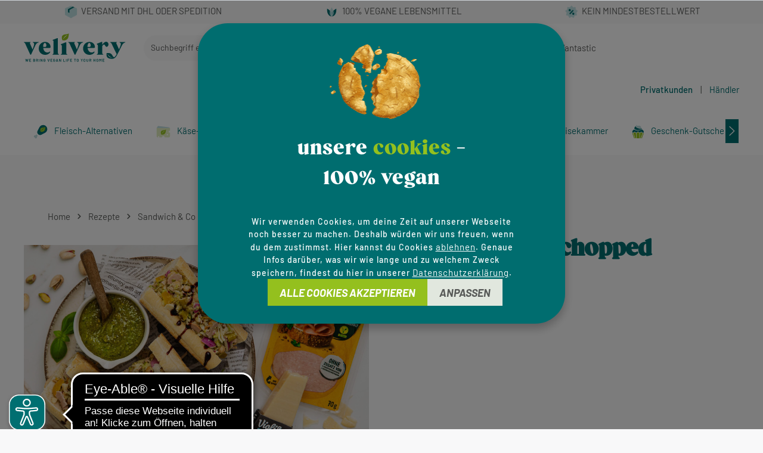

--- FILE ---
content_type: text/html; charset=UTF-8
request_url: https://www.velivery.com/de/rezepte/sandwich-co/genialer-trend-chopped-sandwich
body_size: 30159
content:
<!DOCTYPE html>
<html lang="de-DE"
      itemscope="itemscope"
      itemtype="https://schema.org/WebPage">


    
                            
    <head>
                                        <meta charset="utf-8">
            
                            <meta name="viewport"
                      content="width=device-width, initial-scale=1, shrink-to-fit=no">
            
                            <meta name="author"
                      content="">
                <meta name="robots"
                      content="index,follow">
                <meta name="revisit-after"
                      content="15 days">
                <meta name="keywords"
                      content="Chopped Sandwich vegan">
                <meta name="description"
                      content="Genial lecker und genial einfach: das Chopped Sandwich aus New York, vegan und italienisch im Ciabatta">
            
                                                <meta property="og:url"
                          content="https://www.velivery.com/de/rezepte/sandwich-co/genialer-trend-chopped-sandwich">
                    <meta property="og:type"
                          content="website">
                    <meta property="og:site_name"
                          content="velivery.com">
                    <meta property="og:title"
                          content="Vegans Chopper Sandwich, der leckere Trend">
                    <meta property="og:description"
                          content="Genial lecker und genial einfach: das Chopped Sandwich aus New York, vegan und italienisch im Ciabatta">
                    <meta property="og:image"
                          content="https://www.velivery.com/media/c1/f6/4d/1722261103/622076347-01.jpg?ts=1724162935">

                    <meta name="twitter:card"
                          content="summary">
                    <meta name="twitter:site"
                          content="velivery.com">
                    <meta name="twitter:title"
                          content="Vegans Chopper Sandwich, der leckere Trend">
                    <meta name="twitter:description"
                          content="Genial lecker und genial einfach: das Chopped Sandwich aus New York, vegan und italienisch im Ciabatta">
                    <meta name="twitter:image"
                          content="https://www.velivery.com/media/c1/f6/4d/1722261103/622076347-01.jpg?ts=1724162935">
                            
                            <meta itemprop="copyrightHolder"
                      content="velivery.com">
                <meta itemprop="copyrightYear"
                      content="">
                <meta itemprop="isFamilyFriendly"
                      content="true">
                <meta itemprop="image"
                      content="https://www.velivery.com/media/c1/f6/4d/1722261103/622076347-01.jpg?ts=1724162935">
            
                        <meta name="theme-color"
              content="#ffffff">
    
                                                <link rel="alternate" hreflang="x-default" href="https://www.velivery.com/de/rezepte/sandwich-co/genialer-trend-chopped-sandwich">
                                    <link rel="alternate" hreflang="de-DE" href="https://www.velivery.com/de/rezepte/sandwich-co/genialer-trend-chopped-sandwich">
                                    <link rel="alternate" hreflang="en-GB" href="https://www.velivery.com/en/recipes/sandwiches-co/ingenious-trend-chopped-sandwich">
                                    

                                                <script type="application/ld+json">{"@context":"http:\/\/schema.org","@type":"Recipe","identifier":"0190fec19e477f99b384c2bcc3f8f4da","name":"Genialer Trend: Chopped Sandwich","image":"https:\/\/www.velivery.com\/media\/c1\/f6\/4d\/1722261103\/622076347-01.jpg?ts=1724162935","recipeCategory":"Sandwich & Co","totalTime":"PT20M","recipeYield":"4 portions","keywords":"Chopped Sandwich vegan","dateModified":"2025-10-02 18:0","recipeIngredient":["Ciabatta","Vegane Kochschinken-Alternative ","Rote Zwiebeln","Eisbergsalat oder Mangold ","Gelbe Tomaten, mittelgro\u00df","Eingelegte Peperoni ","Kichererbsen, gekocht","Knoblauchzehe","Basilikumzweige","Bio-Zitrone","Pistazien","Wasser","Oliven\u00f6l","Parmesanersatz ","Balsamico-Crema"],"recipeInstructions":[{"@type":"HowToSection","position":1,"itemListElement":[{"@type":"HowToStep","position":1,"text":"F\u00fcr das Pesto, den Knoblauch sch\u00e4len. Basilikum waschen, trocknen und mit dem Knoblauch grob hacken. Zitronenschale abreiben. Alle Zutaten in einem hohen Gef\u00e4\u00df p\u00fcrieren und das Pesto mit Salz und Pfeffer abschmecken."},{"@type":"HowToStep","position":2,"text":"Den Salat und die Tomaten waschen, die Zwiebeln sch\u00e4len und die Peperoni und Kichererbsen abtropfen lassen."},{"@type":"HowToStep","position":3,"text":"Alle Sandwichzutaten \u00fcbereinander auf ein Schneidebrett legen und mit einem gro\u00dfen K\u00fcchenmesser fein hacken (engl. \u201eto chop\u201c hei\u00dft genau das: hacken) und dabei miteinander vermengen."},{"@type":"HowToStep","position":4,"text":"Das Pesto darauf verteilen und gr\u00fcndlich durchmischen."},{"@type":"HowToStep","position":5,"text":"Das Ciabatta der L\u00e4nge nach in 2 H\u00e4lften schneiden und eine H\u00e4lfte mit dem Salatmix belegen. Einen Spritzer Balsamico Creme darauf verteilen und mit dem Baguettedeckel zudecken und genie\u00dfen."}],"name":"-"}]}</script>
                        
                    <link rel="shortcut icon"
                  href="https://www.velivery.com/media/37/78/97/1682607112/logo-velivery_icon.svg?ts=1738751989">
        
                                <link rel="apple-touch-icon"
                  href="https://www.velivery.com/media/37/78/97/1682607112/logo-velivery_icon.svg?ts=1738751989">
                    
                                    <link rel="canonical" href="https://www.velivery.com/de/rezepte/sandwich-co/genialer-trend-chopped-sandwich">
                    
                    <title itemprop="name">Vegans Chopper Sandwich, der leckere Trend</title>
        
                                                                                        <link rel="stylesheet"
                      href="https://www.velivery.com/theme/047eb2a7dcdc7c542c5f768e26546b8c/css/all.css?1769413689">
                                    

                        <link rel="stylesheet" href="/theme/custom-css/B2C_velivery.css?1">
            
                

        

            
        <style data-plugin="zenitAppFloatingBuybox">
                            .buybox-floating {
                    max-width: 1400px;
                }
            
            .buybox-floating-inner {
                border-radius: 5px;
                margin: 20px;
                padding-top: 10px;
                padding-bottom: 10px;
                box-shadow: 0 10px 1rem rgba(0, 0 ,0 , .18);
            }

            .buybox-floating-inner::before {
                border-radius: 5px;
                background: #ffffff;
                opacity: 80%;
            }

            .buybox-floating-inner > .container,
            .buybox-floating-inner > .container-fluid,
            .buybox-floating-inner .buybox-floating-inner-row {
                --bs-gutter-x: 20px;
                --bs-gutter-y: 10px;
            }

            .buybox-floating-inner .buybox-floating-inner-container,
            .buybox-floating-inner .product-detail-configurator-group {

                text-align: left;
            }

            .buybox-floating .product-detail-price {
                color: #4a545b;
                border-radius: 5px;
            }

            .buybox-floating .product-detail-price.with-list-price {
                color: #e52427
            }

            .buybox-floating .product-detail-name,
            .buybox-floating .product-detail-price-unit {
                color: #4a545b;
                text-align: left;
            }

            .buybox-floating .list-price-badge {
                border-radius: 3px;
            }

            .scroll-up-button {
                bottom: 24px;
            }

            .product-detail-configurator-groups-toggle-preview .option-color {
                border-radius: 3px;
            }
        </style>

            
                        
    <script>
        window.features = {"V6_5_0_0":true,"v6.5.0.0":true,"V6_6_0_0":true,"v6.6.0.0":true,"V6_7_0_0":false,"v6.7.0.0":false,"ADDRESS_SELECTION_REWORK":false,"address.selection.rework":false,"DISABLE_VUE_COMPAT":false,"disable.vue.compat":false,"ACCESSIBILITY_TWEAKS":false,"accessibility.tweaks":false,"ADMIN_VITE":false,"admin.vite":false,"TELEMETRY_METRICS":false,"telemetry.metrics":false,"PERFORMANCE_TWEAKS":false,"performance.tweaks":false,"CACHE_REWORK":false,"cache.rework":false,"SSO":false,"sso":false,"PAYPAL_SETTINGS_TWEAKS":false,"paypal.settings.tweaks":false,"RULE_BUILDER":true,"rule.builder":true,"FLOW_BUILDER":true,"flow.builder":true,"ADVANCED_SEARCH":true,"advanced.search":true,"RETURNS_MANAGEMENT":true,"returns.management":true,"TEXT_GENERATOR":true,"text.generator":true,"CHECKOUT_SWEETENER":true,"checkout.sweetener":true,"IMAGE_CLASSIFICATION":true,"image.classification":true,"PROPERTY_EXTRACTOR":true,"property.extractor":true,"REVIEW_SUMMARY":true,"review.summary":true,"REVIEW_TRANSLATOR":true,"review.translator":true,"CONTENT_GENERATOR":true,"content.generator":true,"EXPORT_ASSISTANT":true,"export.assistant":true,"QUICK_ORDER":true,"quick.order":true,"EMPLOYEE_MANAGEMENT":true,"employee.management":true,"QUOTE_MANAGEMENT":true,"quote.management":true,"CAPTCHA":true,"captcha":true,"NATURAL_LANGUAGE_SEARCH":true,"natural.language.search":true};
    </script>
        

        <script async src="https://cdn.eye-able.com/configs/www.velivery.com.js"></script>
    <script async src="https://cdn.eye-able.com/public/js/eyeAble.js"></script>
    
    
                                                        
            <script>
            window.dataLayer = window.dataLayer || [];
            function gtag() { dataLayer.push(arguments); }

            (() => {
                const analyticsStorageEnabled = document.cookie.split(';').some((item) => item.trim().includes('google-analytics-enabled=1'));
                const adsEnabled = document.cookie.split(';').some((item) => item.trim().includes('google-ads-enabled=1'));

                // Always set a default consent for consent mode v2
                gtag('consent', 'default', {
                    'ad_user_data': adsEnabled ? 'granted' : 'denied',
                    'ad_storage': adsEnabled ? 'granted' : 'denied',
                    'ad_personalization': adsEnabled ? 'granted' : 'denied',
                    'analytics_storage': analyticsStorageEnabled ? 'granted' : 'denied'
                });
            })();
        </script>
            

                        <script src="/theme/custom-js/B2C_B2B_velivery.js?2"></script>


            
                
                            
                            
                            
                
                                        


            
                                    
                                    
                                    
                                                                                                                        
        <script type="text/javascript" id="dw-tracking">
            window.dataLayer = window.dataLayer || [];
            window._paq = window._paq || [];
            window._mtm = window._mtm || [];
            window.ecommerceItems = window.ecommerceItems || [];
            window.comfort = {
                comfort_vimeo: {
                    cookie_name: 'comfort_vimeo',
                    active: true,
                },
                comfort_issuu: {
                    cookie_name: 'comfort_issuu',
                    active: true,
                },
                comfort_odoscope: {
                    cookie_name: 'comfort_odoscope',
                    active: true,
                },
                comfort_trustedshops: {
                    cookie_name: 'comfort_trustedshops',
                    active: true,
                },
            };
            window.tracking = {
                gtm: {
                    cookie_name: 'tracking_gtm',
                    active: true,
                    containerId: 'GTM-PH2LNLW8',
                    services: {
                        comfort_usemax: {
                            cookie_name: 'comfort_usemax',
                            active: true
                        },
                        tracking_bing_ads: {
                            cookie_name: 'tracking_bing_ads',
                            active: true
                        },
                        tracking_google: {
                            cookie_name: 'tracking_google',
                            active: true
                        },
                        tracking_google_ads: {
                            cookie_name: 'tracking_google_ads',
                            active: true
                        },
                        tracking_google_analytics: {
                            cookie_name: 'tracking_google_analytics',
                            active: true
                        },
                        tracking_awin: {
                            cookie_name: 'tracking_awin',
                            active: true
                        },
                        tracking_mapp: {
                            cookie_name: 'tracking_mapp',
                            active: true
                        },
                        tracking_meta: {
                            cookie_name: 'tracking_meta',
                            active: true
                        },
                        tracking_pinterest: {
                            cookie_name: 'tracking_pinterest',
                            active: true
                        },
                        tracking_tiktok: {
                            cookie_name: 'tracking_tiktok',
                            active: true
                        },
                        tracking_zapier: {
                            cookie_name: 'tracking_zapier',
                            active: false
                        },
                    }
                },
                matomo: {
                    cookie_name: 'tracking_matomo',
                    active: true,
                    tracker_domain: 'www.velivery.com',
                    tracker_url: 'https://analytics.velivery.com',
                    site_id: '1',
                    callback: function () { }
                },
                mtm: {
                    cookie_name: 'tracking_mtm',
                    active: true,
                    tracker_url: 'https://analytics.velivery.com/js/container_T8UdUoVM.js',
                    services: {}
                }
            };
        </script>
    
    

                                
            <script type="text/javascript"
                                src='https://www.google.com/recaptcha/api.js?render=6Ldv4SUsAAAAAMNFR6vW1Whz5GXvDEzoc7QMYW8-'
                defer></script>
        <script>
                                        window.googleReCaptchaV3Active = true;
                    </script>
            

    
                
                                    <script>
                    window.useDefaultCookieConsent = true;
                </script>
                    
                                            <script>
                window.activeNavigationId = '6429dc0d7f6b400bab0f1e092b59d372';
                window.router = {
                    'frontend.cart.offcanvas': '/de/checkout/offcanvas',
                    'frontend.cookie.offcanvas': '/de/cookie/offcanvas',
                    'frontend.checkout.finish.page': '/de/checkout/finish',
                    'frontend.checkout.info': '/de/widgets/checkout/info',
                    'frontend.menu.offcanvas': '/de/widgets/menu/offcanvas',
                    'frontend.cms.page': '/de/widgets/cms',
                    'frontend.cms.navigation.page': '/de/widgets/cms/navigation',
                    'frontend.account.addressbook': '/de/widgets/account/address-book',
                    'frontend.country.country-data': '/de/country/country-state-data',
                    'frontend.app-system.generate-token': '/de/app-system/Placeholder/generate-token',
                    };
                window.salesChannelId = 'e5c9aa0c070941deb4531859f1d22f60';
            </script>
        

    
    

    <script>
        window.router = window.router || {};
        window.router['widgets.account.menu'] = '/de/widgets/account/menu';
    </script>


    
                                <script>
                
                window.breakpoints = {"xs":0,"sm":576,"md":768,"lg":992,"xl":1200,"xxl":1400};
            </script>
        
                                    <script>
                    window.customerLoggedInState = 0;

                    window.wishlistEnabled = 1;
                </script>
                    
                    <script src="https://www.velivery.com/bundles/netzpnotifications6/jquery-3.5.1.slim.min.js?1769165525"></script>

                            <script>
                window.themeAssetsPublicPath = 'https://www.velivery.com/theme/01985ed92e167276b9449dd4d69b4bad/assets/';
            </script>
        
                        
    <script>
        window.validationMessages = {"required":"Die Eingabe darf nicht leer sein.","email":"Ung\u00fcltige E-Mail-Adresse. Die E-Mail ben\u00f6tigt das Format \"nutzer@beispiel.de\".","confirmation":"Ihre Eingaben sind nicht identisch.","minLength":"Die Eingabe ist zu kurz."};
    </script>
        
                                                            <script>
                        window.themeJsPublicPath = 'https://www.velivery.com/theme/047eb2a7dcdc7c542c5f768e26546b8c/js/';
                    </script>
                                            <script type="text/javascript" src="https://www.velivery.com/theme/047eb2a7dcdc7c542c5f768e26546b8c/js/storefront/storefront.js?1769413689" defer></script>
                                            <script type="text/javascript" src="https://www.velivery.com/theme/047eb2a7dcdc7c542c5f768e26546b8c/js/dw-wordpress-proxy/dw-wordpress-proxy.js?1769413689" defer></script>
                                            <script type="text/javascript" src="https://www.velivery.com/theme/047eb2a7dcdc7c542c5f768e26546b8c/js/cob-customer-number-login/cob-customer-number-login.js?1769413689" defer></script>
                                            <script type="text/javascript" src="https://www.velivery.com/theme/047eb2a7dcdc7c542c5f768e26546b8c/js/cbax-modul-analytics/cbax-modul-analytics.js?1769413689" defer></script>
                                            <script type="text/javascript" src="https://www.velivery.com/theme/047eb2a7dcdc7c542c5f768e26546b8c/js/cbax-modul-manufacturers/cbax-modul-manufacturers.js?1769413689" defer></script>
                                            <script type="text/javascript" src="https://www.velivery.com/theme/047eb2a7dcdc7c542c5f768e26546b8c/js/acris-suggested-products-c-s/acris-suggested-products-c-s.js?1769413689" defer></script>
                                            <script type="text/javascript" src="https://www.velivery.com/theme/047eb2a7dcdc7c542c5f768e26546b8c/js/shop-studio-recipes/shop-studio-recipes.js?1769413689" defer></script>
                                            <script type="text/javascript" src="https://www.velivery.com/theme/047eb2a7dcdc7c542c5f768e26546b8c/js/dw-tracking/dw-tracking.js?1769413689" defer></script>
                                            <script type="text/javascript" src="https://www.velivery.com/theme/047eb2a7dcdc7c542c5f768e26546b8c/js/dreisc-cms-pro/dreisc-cms-pro.js?1769413689" defer></script>
                                            <script type="text/javascript" src="https://www.velivery.com/theme/047eb2a7dcdc7c542c5f768e26546b8c/js/proxa-auto-complete-s-w6/proxa-auto-complete-s-w6.js?1769413689" defer></script>
                                            <script type="text/javascript" src="https://www.velivery.com/theme/047eb2a7dcdc7c542c5f768e26546b8c/js/zeobv-get-notified/zeobv-get-notified.js?1769413689" defer></script>
                                            <script type="text/javascript" src="https://www.velivery.com/theme/047eb2a7dcdc7c542c5f768e26546b8c/js/frosh-platform-filter-search/frosh-platform-filter-search.js?1769413689" defer></script>
                                            <script type="text/javascript" src="https://www.velivery.com/theme/047eb2a7dcdc7c542c5f768e26546b8c/js/adyen-payment-shopware6/adyen-payment-shopware6.js?1769413689" defer></script>
                                            <script type="text/javascript" src="https://www.velivery.com/theme/047eb2a7dcdc7c542c5f768e26546b8c/js/bst-age-check6/bst-age-check6.js?1769413689" defer></script>
                                            <script type="text/javascript" src="https://www.velivery.com/theme/047eb2a7dcdc7c542c5f768e26546b8c/js/shop-studio-advanced-search/shop-studio-advanced-search.js?1769413689" defer></script>
                                            <script type="text/javascript" src="https://www.velivery.com/theme/047eb2a7dcdc7c542c5f768e26546b8c/js/neti-next-easy-coupon/neti-next-easy-coupon.js?1769413689" defer></script>
                                            <script type="text/javascript" src="https://www.velivery.com/theme/047eb2a7dcdc7c542c5f768e26546b8c/js/netzp-notifications6/netzp-notifications6.js?1769413689" defer></script>
                                            <script type="text/javascript" src="https://www.velivery.com/theme/047eb2a7dcdc7c542c5f768e26546b8c/js/osc-sorting/osc-sorting.js?1769413689" defer></script>
                                            <script type="text/javascript" src="https://www.velivery.com/theme/047eb2a7dcdc7c542c5f768e26546b8c/js/neti-next-easy-coupon-designs/neti-next-easy-coupon-designs.js?1769413689" defer></script>
                                            <script type="text/javascript" src="https://www.velivery.com/theme/047eb2a7dcdc7c542c5f768e26546b8c/js/subscription/subscription.js?1769413689" defer></script>
                                            <script type="text/javascript" src="https://www.velivery.com/theme/047eb2a7dcdc7c542c5f768e26546b8c/js/checkout-sweetener/checkout-sweetener.js?1769413689" defer></script>
                                            <script type="text/javascript" src="https://www.velivery.com/theme/047eb2a7dcdc7c542c5f768e26546b8c/js/text-translator/text-translator.js?1769413689" defer></script>
                                            <script type="text/javascript" src="https://www.velivery.com/theme/047eb2a7dcdc7c542c5f768e26546b8c/js/employee-management/employee-management.js?1769413689" defer></script>
                                            <script type="text/javascript" src="https://www.velivery.com/theme/047eb2a7dcdc7c542c5f768e26546b8c/js/quick-order/quick-order.js?1769413689" defer></script>
                                            <script type="text/javascript" src="https://www.velivery.com/theme/047eb2a7dcdc7c542c5f768e26546b8c/js/advanced-search/advanced-search.js?1769413689" defer></script>
                                            <script type="text/javascript" src="https://www.velivery.com/theme/047eb2a7dcdc7c542c5f768e26546b8c/js/captcha/captcha.js?1769413689" defer></script>
                                            <script type="text/javascript" src="https://www.velivery.com/theme/047eb2a7dcdc7c542c5f768e26546b8c/js/quote-management/quote-management.js?1769413689" defer></script>
                                            <script type="text/javascript" src="https://www.velivery.com/theme/047eb2a7dcdc7c542c5f768e26546b8c/js/a-i-search/a-i-search.js?1769413689" defer></script>
                                            <script type="text/javascript" src="https://www.velivery.com/theme/047eb2a7dcdc7c542c5f768e26546b8c/js/spatial-cms-element/spatial-cms-element.js?1769413689" defer></script>
                                            <script type="text/javascript" src="https://www.velivery.com/theme/047eb2a7dcdc7c542c5f768e26546b8c/js/order-approval/order-approval.js?1769413689" defer></script>
                                            <script type="text/javascript" src="https://www.velivery.com/theme/047eb2a7dcdc7c542c5f768e26546b8c/js/shopping-list/shopping-list.js?1769413689" defer></script>
                                            <script type="text/javascript" src="https://www.velivery.com/theme/047eb2a7dcdc7c542c5f768e26546b8c/js/dw-dynamic-account-widget/dw-dynamic-account-widget.js?1769413689" defer></script>
                                            <script type="text/javascript" src="https://www.velivery.com/theme/047eb2a7dcdc7c542c5f768e26546b8c/js/bfn-direct-debit/bfn-direct-debit.js?1769413689" defer></script>
                                            <script type="text/javascript" src="https://www.velivery.com/theme/047eb2a7dcdc7c542c5f768e26546b8c/js/dw-dynamic-review-widget/dw-dynamic-review-widget.js?1769413689" defer></script>
                                            <script type="text/javascript" src="https://www.velivery.com/theme/047eb2a7dcdc7c542c5f768e26546b8c/js/web-la--property-notes/web-la--property-notes.js?1769413689" defer></script>
                                            <script type="text/javascript" src="https://www.velivery.com/theme/047eb2a7dcdc7c542c5f768e26546b8c/js/cogi-advanced-contact-form/cogi-advanced-contact-form.js?1769413689" defer></script>
                                            <script type="text/javascript" src="https://www.velivery.com/theme/047eb2a7dcdc7c542c5f768e26546b8c/js/awinx-tracking-extensionv6/awinx-tracking-extensionv6.js?1769413689" defer></script>
                                            <script type="text/javascript" src="https://www.velivery.com/theme/047eb2a7dcdc7c542c5f768e26546b8c/js/swag-pay-pal/swag-pay-pal.js?1769413689" defer></script>
                                            <script type="text/javascript" src="https://www.velivery.com/theme/047eb2a7dcdc7c542c5f768e26546b8c/js/crsw-clever-reach-official/crsw-clever-reach-official.js?1769413689" defer></script>
                                            <script type="text/javascript" src="https://www.velivery.com/theme/047eb2a7dcdc7c542c5f768e26546b8c/js/zenit-app-floating-buybox/zenit-app-floating-buybox.js?1769413689" defer></script>
                                            <script type="text/javascript" src="https://www.velivery.com/theme/047eb2a7dcdc7c542c5f768e26546b8c/js/eightworks-product-box-grid-control-app/eightworks-product-box-grid-control-app.js?1769413689" defer></script>
                                            <script type="text/javascript" src="https://www.velivery.com/theme/047eb2a7dcdc7c542c5f768e26546b8c/js/swag-custom-notification/swag-custom-notification.js?1769413689" defer></script>
                                            <script type="text/javascript" src="https://www.velivery.com/theme/047eb2a7dcdc7c542c5f768e26546b8c/js/zenit-platform-sphere/zenit-platform-sphere.js?1769413689" defer></script>
                                            <script type="text/javascript" src="https://www.velivery.com/theme/047eb2a7dcdc7c542c5f768e26546b8c/js/zenit-velivery/zenit-velivery.js?1769413689" defer></script>
                                                        

    
    
        </head>

    <body class="is-ctl-recipe is-act-index has-product-actions has-pw-toggle is-flyout-fullscreen is-not-cms is-lo-full-width-header-footer is-tb-hidden is-srch-default is-mn-offcanvas-lg">

            
                
    
    
            <div id="page-top" class="skip-to-content bg-primary-subtle text-primary-emphasis overflow-hidden" tabindex="-1">
            <div class="container skip-to-content-container d-flex justify-content-center visually-hidden-focusable">
                                                                                        <a href="#content-main" class="skip-to-content-link d-inline-flex text-decoration-underline m-1 p-2 fw-bold gap-2">
                                Zum Hauptinhalt springen
                            </a>
                                            
                                    
            <a href="#header-main-search-input"
           class="skip-to-content-link d-inline-flex text-decoration-underline m-1 p-2 fw-bold gap-2 d-none d-sm-block">
            Zur Suche springen
        </a>
    
                                    
            <a href="#main-navigation-menu" class="skip-to-content-link d-inline-flex text-decoration-underline m-1 p-2 fw-bold gap-2 d-none d-xl-block">
            Zur Hauptnavigation springen
        </a>
                                </div>
        </div>
        
        
    
                <noscript class="noscript-main">
                
    <div role="alert"
         aria-live="polite"
                  class="alert alert-info alert-has-icon">
                                                                        
                                                                            
                                    
                <span class="icon icon-info" aria-hidden="true">
                                        <svg xmlns="http://www.w3.org/2000/svg" xmlns:xlink="http://www.w3.org/1999/xlink" width="24" height="24" viewBox="0 0 24 24"><defs><path d="M12 7c.5523 0 1 .4477 1 1s-.4477 1-1 1-1-.4477-1-1 .4477-1 1-1zm1 9c0 .5523-.4477 1-1 1s-1-.4477-1-1v-5c0-.5523.4477-1 1-1s1 .4477 1 1v5zm11-4c0 6.6274-5.3726 12-12 12S0 18.6274 0 12 5.3726 0 12 0s12 5.3726 12 12zM12 2C6.4772 2 2 6.4772 2 12s4.4772 10 10 10 10-4.4772 10-10S17.5228 2 12 2z" id="icons-default-info" /></defs><use xlink:href="#icons-default-info" fill="#758CA3" fill-rule="evenodd" /></svg>
                    </span>
    
                                                        
                                    
                    <div class="alert-content-container">
                                                    
                                                        <div class="alert-content">                                                    Um unseren Shop in vollem Umfang nutzen zu können, empfehlen wir Ihnen Javascript in Ihrem Browser zu aktivieren.
                                                                </div>                
                                                                </div>
            </div>
            </noscript>
        

                
    <div class="page-wrapper">

                                                    <div class="thm-top-bar-wrapper">
    <div class="container">
        <div class="thm-usp-bar-item"><img src="https://www.velivery.com/media/0e/d5/b6/1684145628/Icon_Versandkostenfrei_topbar (1).png?ts=1684145628" alt="list-icon"><span>   VERSANDKOSTENFREI AB 55€**</span></div>            <div class="thm-usp-bar-item"><img src="https://www.velivery.com/media/58/d3/91/1706611266/VeganesSortiment_nesdu2.svg?ts=1706611266" alt="list-icon"><span>   100% VEGAN</span></div>            <div class="thm-usp-bar-item"><img src="https://www.velivery.com/media/f3/88/3b/1684145628/Icon_Rabatt_topbar (1).png?ts=1684145628" alt="list-icon"><span>   5% NEUKUNDENRABATT</span></div>    </div>
</div>
                                                                                                                                                    
                                                                                                                                                                                                                                                        
                                                                            
                                        
                                
                                                                                                                                                
                                                        
                                
                                                    
                                                                                
                                                
                                
                
                
                
                
                                
                                                
                                                                                                    
                                
                
    
                <header class="header-main header-multi-line header-single-line-mobile header-logo-left"
                        data-zen-sticky-header="true"
                        data-zen-sticky-header-options="{&quot;viewports&quot;:[&quot;XXL&quot;,&quot;XS&quot;,&quot;SM&quot;,&quot;MD&quot;,&quot;LG&quot;,&quot;XL&quot;],&quot;scrollOffset&quot;:&quot;&quot;,&quot;autoHide&quot;:false}"
                        >
                    <div class="header-inner">
                                                                                                                        
                                        
                    <div class="nav-header ">
            <div class="container">
                <div class="header-row row gx-1">

                                        
                    
                    
                    
                    
                    
                    
                                                                                                                                                            <div class="header-logo-col col-12 col-md-auto col-xl-2">
            <div class="header-logo-main text-center">
                    <a class="header-logo-main-link"
               href="/de/"
               title="Zur Startseite gehen">
                                
                        <picture class="header-logo-picture d-block m-auto">
                                                                            
                                                                            
                                                                                    <img src="https://www.velivery.com/media/3b/a7/59/1682607112/logo-velivery.svg?ts=1762945521"
                                     alt="Zur Startseite gehen"
                                     class="img-fluid header-logo-main-img">
                                                                        </picture>
                
            </a>
            </div>
    </div>
                                            
                                                                                                                                                                    <div class="header-menu-button col-auto d-none"
                                     data-zen-tooltip-title="Menü">
                                                                            <button
                                            class="btn nav-main-toggle-btn header-actions-btn"
                                            type="button"
                                            data-off-canvas-menu="true"
                                            aria-label="Menü"
                                        >
                                                                                                                    
                                                
                <span class="icon icon-stack">
                                        <svg xmlns="http://www.w3.org/2000/svg" xmlns:xlink="http://www.w3.org/1999/xlink" version="1.1" width="32" height="32" viewBox="0 0 32 32"><defs><path d="M4 6.667h24q0.552 0 0.943 0.391t0.391 0.943-0.391 0.943-0.943 0.391h-24q-0.552 0-0.943-0.391t-0.391-0.943 0.391-0.943 0.943-0.391zM4 22.667h24q0.552 0 0.943 0.391t0.391 0.943-0.391 0.943-0.943 0.391h-24q-0.552 0-0.943-0.391t-0.391-0.943 0.391-0.943 0.943-0.391zM4 14.667h24q0.552 0 0.943 0.391t0.391 0.943-0.391 0.943-0.943 0.391h-24q-0.552 0-0.943-0.391t-0.391-0.943 0.391-0.943 0.943-0.391z" id="icons-simple-stack" /></defs><use xlink:href="#icons-simple-stack" fill-rule="evenodd" /></svg>
                    </span>
    
                                                                                        </button>
                                    
                                </div>
                                                                        
                                                                                                                                                <div class="header-search-col header-search-col col-12 col-sm-auto col-xl-4 ms-auto ms-xl-0 order-sm-0">

            
            
    <div class="collapse"
         id="searchCollapse">
        <div class="header-search my-2 m-sm-auto">
                
    
                    <form action="/de/search"
                      method="get"
                      data-search-widget="true"
                      data-search-widget-options="{&quot;searchWidgetMinChars&quot;:2}"
                      data-url="/de/suggest?search="
                      class="header-search-form">
                            <div class="input-group has-validation">
                                        <input
                                    type="search"
                                    id="header-main-search-input"
                                    name="search"
                                    class="form-control header-search-input"
                                    autocomplete="off"
                                    autocapitalize="off"
                                    placeholder="Suchbegriff eingeben ..."
                                    aria-label="Suchbegriff eingeben ..."
                                    role="combobox"
                                    aria-autocomplete="list"
                                    aria-controls="search-suggest-listbox"
                                    aria-expanded="false"
                                    aria-describedby="search-suggest-result-info"
                                    value="">
                            

                                        <button type="submit"
                                        class="btn header-search-btn"
                                        aria-label="Suchen">
                                    <span class="header-search-icon">
                                                                
                                                
                <span class="icon icon-search">
                                        <svg xmlns="http://www.w3.org/2000/svg" xmlns:xlink="http://www.w3.org/1999/xlink" version="1.1" width="32" height="32" viewBox="0 0 32 32"><defs><path d="M31.707 30.282l-9.716-9.776c1.811-2.169 2.902-4.96 2.902-8.007 0-6.904-5.596-12.5-12.5-12.5s-12.5 5.596-12.5 12.5c0 6.903 5.596 12.5 12.5 12.5 3.136 0 6.002-1.158 8.197-3.067l9.703 9.764c0.39 0.39 1.024 0.39 1.415 0s0.39-1.023 0-1.415zM12.393 23.017c-5.808 0-10.517-4.709-10.517-10.517s4.708-10.517 10.517-10.517 10.517 4.708 10.517 10.517-4.709 10.517-10.517 10.517z" id="icons-simple-search" /></defs><use xlink:href="#icons-simple-search" fill-rule="evenodd" /></svg>
                    </span>
    
                                        </span>
                                </button>
                            

                            <button class="btn header-close-btn js-search-close-btn d-none"
                    type="button"
                    aria-label="Die Dropdown-Suche schließen">
                <span class="header-close-icon">
                                            
                                                
                <span class="icon icon-x">
                                        <svg xmlns="http://www.w3.org/2000/svg" xmlns:xlink="http://www.w3.org/1999/xlink" version="1.1" width="32" height="32" viewBox="0 0 32 32"><defs><path d="M25.333 5.333q0.573 0 0.953 0.38t0.38 0.953q0 0.563-0.385 0.948l-8.396 8.385 8.396 8.385q0.385 0.385 0.385 0.948 0 0.573-0.38 0.953t-0.953 0.38q-0.563 0-0.948-0.385l-8.385-8.396-8.385 8.396q-0.385 0.385-0.948 0.385-0.573 0-0.953-0.38t-0.38-0.953q0-0.563 0.385-0.948l8.396-8.385-8.396-8.385q-0.385-0.385-0.385-0.948 0-0.573 0.38-0.953t0.953-0.38q0.563 0 0.948 0.385l8.385 8.396 8.385-8.396q0.385-0.385 0.948-0.385z" id="icons-simple-x" /></defs><use xlink:href="#icons-simple-x" fill-rule="evenodd" /></svg>
                    </span>
    
                    </span>
            </button>
            </div>
                </form>
            
        </div>
    </div>
        </div>
                                                
                                                                                                                                            <nav class="vel-top-menu col-12 col-lg-4 d-flex justify-content-evenly gap-2">
                                                    <a class="vel-top-menu-item nav-link" href="/de/marken">Marken</a>
                                                            <a class="vel-top-menu-item nav-link" href="https://www.velivery.com/de/storys">Storys</a>
                                                            <a class="vel-top-menu-item nav-link" href="https://www.velivery.com/de/rezepte">Rezepte</a>
                                                            <a class="vel-top-menu-item nav-link" href="/de/marken/vantastic">Vantastic</a>
                        </nav>                                    <div class="header-actions-col col-auto ms-auto ms-sm-0 ms-xl-auto">
                                    <div class="row gx-1 justify-content-end">
                                                                                    <div class="col-auto d-flex d-md-flex d-xl-none"
                                                 data-zen-tooltip-title="Menü">
                                                                                        <button
                                            class="btn nav-main-toggle-btn header-actions-btn"
                                            type="button"
                                            data-off-canvas-menu="true"
                                            aria-label="Menü"
                                        >
                                                                                                                    
                                                
                <span class="icon icon-stack">
                                        <svg xmlns="http://www.w3.org/2000/svg" xmlns:xlink="http://www.w3.org/1999/xlink" version="1.1" width="32" height="32" viewBox="0 0 32 32"><use xlink:href="#icons-simple-stack" fill-rule="evenodd" /></svg>
                    </span>
    
                                                                                        </button>
                                    
                                            </div>
                                        
                                                                                                                            <div class="col-auto d-sm-none">
                                                <div class="search-toggle"
                                                     data-zen-tooltip-title="Suchen">
                                                    <button class="btn header-actions-btn search-toggle-btn js-search-toggle-btn collapsed"
                                                            type="button"
                                                                                                                    data-bs-toggle="collapse"
                                                            data-bs-target="#searchCollapse"
                                                            aria-expanded="false"
                                                            aria-controls="searchCollapse"
                                                                                                                    aria-label="Suchen">
                                                                                
                                                
                <span class="icon icon-search">
                                        <svg xmlns="http://www.w3.org/2000/svg" xmlns:xlink="http://www.w3.org/1999/xlink" version="1.1" width="32" height="32" viewBox="0 0 32 32"><use xlink:href="#icons-simple-search" fill-rule="evenodd" /></svg>
                    </span>
    
                                                                                    
                                                
                <span class="icon icon-x icon-search-close d-none">
                                        <svg xmlns="http://www.w3.org/2000/svg" xmlns:xlink="http://www.w3.org/1999/xlink" version="1.1" width="32" height="32" viewBox="0 0 32 32"><use xlink:href="#icons-simple-x" fill-rule="evenodd" /></svg>
                    </span>
    
                                                        </button>
                                                </div>
                                            </div>
                                        
                                                                                                                                    <div class="col-auto">
        <div class="header-languageswitcher"
                data-zen-tooltip-title="Sprache ändern (%lang% ist die aktuelle Sprache)">
            
                
            <div class="top-bar-nav-item top-bar-language">
                            <form method="post"
                      action="/de/checkout/language"
                      class="language-form"
                      data-form-auto-submit="true">
                                                                                            
                        <div class="languages-menu dropdown">
                            <button class="btn dropdown-toggle top-bar-nav-btn"
                                    type="button"
                                    id="languagesDropdown-top-bar"
                                    data-bs-toggle="dropdown"
                                    aria-haspopup="true"
                                    aria-expanded="false"
                                    aria-label="Sprache ändern (Deutsch ist die aktuelle Sprache)">
                                <span aria-hidden="true" class="top-bar-list-icon language-flag country-de language-de"></span>
                                                                <span class="top-bar-nav-text">Deutsch</span>
                            </button>

                                                            <ul class="top-bar-list dropdown-menu dropdown-menu-end"
                                    aria-label="Verfügbare Sprachen">
                                                                            
                                                                                                                        <li class="top-bar-list-item dropdown-item item-checked active">
                                                                                                                                                                                            
                                                                                                                                                    <label class="top-bar-list-label"
                                                           for="top-bar-2fbb5fe2e29a4d70aa5854ce7ce3e20b">
                                                        <input id="top-bar-2fbb5fe2e29a4d70aa5854ce7ce3e20b"
                                                               class="top-bar-list-radio"
                                                               value="2fbb5fe2e29a4d70aa5854ce7ce3e20b"
                                                               name="languageId"
                                                               type="radio"
                                                             checked>
                                                        <span aria-hidden="true" class="top-bar-list-icon language-flag country-de language-de"></span>
                                                        Deutsch
                                                    </label>
                                                
                                                                                                                                    </li>
                                                                            
                                                                                                                        <li class="top-bar-list-item dropdown-item">
                                                                                                                                                                                            
                                                                                                                                                    <label class="top-bar-list-label"
                                                           for="top-bar-c8e7da7696854d61a57fe0e90ad909d0">
                                                        <input id="top-bar-c8e7da7696854d61a57fe0e90ad909d0"
                                                               class="top-bar-list-radio"
                                                               value="c8e7da7696854d61a57fe0e90ad909d0"
                                                               name="languageId"
                                                               type="radio"
                                                            >
                                                        <span aria-hidden="true" class="top-bar-list-icon language-flag country-gb language-en"></span>
                                                        English
                                                    </label>
                                                
                                                                                                                                    </li>
                                                                    </ul>
                                                    </div>

                        <input name="redirectTo" type="hidden" value="frontend.shop-studio-recipes.recipe.detail.page">

                                                    <input name="redirectParameters[XmlHttpRequest]" type="hidden" value="1">
                                                    <input name="redirectParameters[csrf_protected]" type="hidden" value="">
                                                    <input name="redirectParameters[httpCache]" type="hidden" value="1">
                                                    <input name="redirectParameters[recipeId]" type="hidden" value="0190fec19e477f99b384c2bcc3f8f4da">
                                                            </form>
                    </div>
            </div>
    </div>
                                                    <div class="col-auto">
                                                    <div class="header-wishlist"
                                                         data-zen-tooltip-title="Merkzettel">
                                                        <a class="btn header-wishlist-btn header-actions-btn"
                                                           href="/de/wishlist"
                                                           title="Merkzettel"
                                                           aria-label="Merkzettel">
                                                                
            <span class="header-wishlist-icon">
            <svg width="27" height="24" viewBox="0 0 27 24" fill="none" xmlns="http://www.w3.org/2000/svg">
                <path d="M13.875 23.068L13.6079 22.9117C4.95606 17.8644 0.75 13.1609 0.75 8.53031C0.75 3.98568 3.49365 0.931946 7.57755 0.931946C9.95728 0.931946 12.5508 3.40071 13.875 4.85951C15.1992 3.40071 17.7927 0.931946 20.173 0.931946C24.1922 0.931946 27 4.171 27 8.80933C27 13.252 22.7945 17.8644 14.1421 22.9117L13.875 23.068Z" fill="#95C11F"/>
            </svg>
        </span>
    
    
    
        <span class="badge header-wishlist-badge"
          id="wishlist-basket"
          data-wishlist-storage="true"
          data-wishlist-storage-options="{&quot;listPath&quot;:&quot;\/de\/wishlist\/list&quot;,&quot;mergePath&quot;:&quot;\/de\/wishlist\/merge&quot;,&quot;pageletPath&quot;:&quot;\/de\/wishlist\/merge\/pagelet&quot;}"
          data-wishlist-widget="true"
          data-wishlist-widget-options="{&quot;showCounter&quot;:true}"
    ></span>
                                                        </a>
                                                    </div>
                                                </div>
                                            
                                        
                                                                                                                            <div class="col-auto">
                                                <div class="account-menu"
                                                     data-zen-tooltip-title="Ihr Konto">
                                                        <div class="dropdown">
        


<button class="btn account-menu-btn header-actions-btn"
        type="button"
        id="accountWidget"
        data-account-menu="true"
        data-bs-toggle="dropdown"
        aria-haspopup="true"
        aria-expanded="false"
        aria-label="Ihr Konto"
        title="Ihr Konto">
  <svg width="24" height="24" viewBox="0 0 24 24" fill="none" xmlns="http://www.w3.org/2000/svg">
    <g clip-path="url(#clip0_8295_985)">
      <path d="M11.9999 0.757507C9.23238 0.757507 7.00488 3.00001 7.00488 5.75251C7.00488 8.50501 9.24738 10.7475 11.9999 10.7475C14.7524 10.7475 16.9949 8.50501 16.9949 5.75251C16.9949 3.00001 14.7599 0.757507 11.9999 0.757507Z" fill="#BAD9DB"/>
      <path d="M0.757522 22.245C1.24502 16.2825 6.08252 13.2525 11.9775 13.2525C17.8725 13.2525 22.875 16.1175 23.2425 22.245C23.265 22.485 23.2425 23.2425 22.305 23.2425H1.66502C1.35752 23.2425 0.735022 22.56 0.750022 22.245" fill="#006F71"/>
    </g>
    <defs>
      <clipPath id="clip0_8295_985">
        <rect width="24" height="24" fill="white"/>
      </clipPath>
    </defs>
  </svg>
    </button>


            <div class="dropdown-menu dropdown-menu-end account-menu-dropdown js-account-menu-dropdown"
            aria-labelledby="accountWidget" data-active-route="frontend.shop-studio-recipes.recipe.detail.page">
        

        
            <div class="offcanvas-header">
                <button class="btn offcanvas-close js-offcanvas-close stretched-link" aria-label="Menü schließen">
                                                    
                                                
                <span class="icon icon-x icon-md">
                                        <svg xmlns="http://www.w3.org/2000/svg" xmlns:xlink="http://www.w3.org/1999/xlink" version="1.1" width="32" height="32" viewBox="0 0 32 32"><use xlink:href="#icons-simple-x" fill-rule="evenodd" /></svg>
                    </span>
    
                </button>

            </div>
    
            <div class="offcanvas-body">
                    <div class="account-menu-loading-placeholder">
            <div class="spinner-border text-primary" role="status"></div>
            <span>Lädt...</span>
        </div>
        </div>
        </div>
    </div>
                                                </div>
                                            </div>
                                        
                                                                                                                            <div class="col-auto">
                                                <div
                                                    class="header-cart"
                                                    data-off-canvas-cart="true"
                                                    data-zen-tooltip-title="Warenkorb"
                                                    >
                                                    <a class="btn header-cart-btn header-actions-btn"
                                                       href="/de/checkout/cart"
                                                       data-cart-widget="true"
                                                       title="Warenkorb"
                                                       aria-label="Warenkorb">
                                                            <span class="header-cart-icon">
        <svg width="24" height="24" viewBox="0 0 24 24" fill="none" xmlns="http://www.w3.org/2000/svg">
            <g clip-path="url(#clip0_8295_989)">
                <path d="M12.0001 0.75C11.7001 0.75 11.3251 0.9 11.1001 1.2L5.17512 8.25C4.72512 8.775 4.80012 9.525 5.32512 9.9C5.55012 10.05 5.85012 10.2 6.07512 10.2C6.37512 10.2 6.75012 10.05 6.97512 9.75L12.0001 3.75L17.0251 9.75C17.2501 10.05 17.6251 10.2 17.9251 10.2C18.2251 10.2 18.4501 10.125 18.6751 9.9C19.2001 9.45 19.2751 8.7 18.8251 8.25L12.9001 1.125C12.6751 0.9 12.3001 0.75 12.0001 0.75Z" fill="#82B8B9"/>
                <path d="M1.9501 9.07501H22.0501C22.7251 9.07501 23.2501 9.60001 23.2501 10.275C23.2501 10.425 23.2501 10.575 23.1751 10.725L18.8251 21.075C18.3001 22.425 16.9501 23.25 15.5251 23.25H8.4001C6.9751 23.25 5.7001 22.425 5.1001 21.075L0.825098 10.65C0.600098 10.05 0.825098 9.37501 1.5001 9.07501H1.9501Z" fill="#006F71"/>
            </g>
            <defs>
                <clipPath id="clip0_8295_989">
                <rect width="24" height="24" fill="white"/>
                </clipPath>
            </defs>
        </svg>
    </span>
            <span class="badge header-cart-badge">0</span>
                                                        </a>
                                                </div>
                                            </div>
                                        
                                                                                                                                                                                                                                                                                                                                                                                                        
                                            
                                                                                                                        </div>
                                </div>
                            
    <div class="header-actions-col-switcher col-auto ms-auto ms-sm-0 ms-xl-auto">
        <div class="row gx-1 justify-content-end">
            <div class="col-auto">
                                    <div class="shop-switch">
                        <a href="https://www.velivery.com/de/" class="shop-switch-link active">Privatkunden</a>
                        <span class="shop-switch-spacer">|</span>
                        <a href="https://b2b.velivery.com/de/" class="shop-switch-link">Händler</a>
                    </div>
                            </div>
        </div>
    </div>
                                            
                                                            </div>
            </div>

                                                </div>
    

        
    
                        
                                                                                                                                                                    <div class="nav-main  nav-main-scroller">
                                                                                                                                                                                            
                    
                 
    <div class="main-navigation"
         id="mainNavigation"
                    data-dropdown-menu="hover"
                            data-zen-nav-scroller="true"
            >
                            <div class="container">
                                                            <button class="main-navigation-scroller-controls-prev" aria-label="Vorheriges">
                                                                                    
                                    
                <span class="icon icon-arrow-head-left icon-xs">
                                        <svg xmlns="http://www.w3.org/2000/svg" xmlns:xlink="http://www.w3.org/1999/xlink" width="24" height="24" viewBox="0 0 24 24"><defs><path id="icons-default-arrow-head-left" d="m12.5 7.9142 10.2929 10.293c.3905.3904 1.0237.3904 1.4142 0 .3905-.3906.3905-1.0238 0-1.4143l-11-11c-.3905-.3905-1.0237-.3905-1.4142 0l-11 11c-.3905.3905-.3905 1.0237 0 1.4142.3905.3905 1.0237.3905 1.4142 0L12.5 7.9142z" /></defs><use transform="matrix(0 1 1 0 .5 -.5)" xlink:href="#icons-default-arrow-head-left" fill="#758CA3" fill-rule="evenodd" /></svg>
                    </span>
    
                                                        </button>
                                    
                                    <nav class="nav main-navigation-menu"
                        id="main-navigation-menu"
                        aria-label="Hauptnavigation"
                        itemscope="itemscope"
                        itemtype="https://schema.org/SiteNavigationElement">
                        
                            
                            
    
                                                                        
    
    
                    
    <div class="main-navigation-item dropdown">
                                
                                        
            <a class="nav-link main-navigation-link nav-item-0198515045c57df1ad4052d856744db8 "
                href="https://www.velivery.com/de/vegane-lebensmittel/fleisch-alternativen"
                itemprop="url"
                                                                                id="category-0198515045c57df1ad4052d856744db8"
                        data-zen-dropdown-menu-trigger="0198515045c57df1ad4052d856744db8"
                                                    >

                                <div class="main-navigation-link-text has-children" data-hover="Fleisch-Alternativen">
                                        

                    <span class="main-navigation-link-name" data-hover="Fleisch-Alternativen" itemprop="name">                                                        
                                            
                        
                        
    
    
    
        
        
                <img src="https://www.velivery.com/media/6b/e1/00/1698757539/meat_substitute%20%281%29.svg?ts=1698757539"                          class="main-navigation-link-icon-media" alt="meat_substitute (1)" title="meat_substitute (1)" data-object-fit="contain" loading="eager"        />
                                                            Fleisch-Alternativen</span>

                                                                                                
                    
                                                                                                    
                                    </div>
            </a>

                    
                                            
                                                                    
            <div class="navigation-dropdown-list-wrapper" data-zen-dropdown-menu-id="0198515045c57df1ad4052d856744db8">
                                
    
                    
    
    
    
    <ul class="navigation-dropdown-list is-level-1 shadow"
        aria-labelledby="category-0198515045c57df1ad4052d856744db8">

                                    <li class="navigation-dropdown-item navigation-dropdown-bar is-current-category zen-visually-hidden-focusable">
                    
                                                                        
                        <a class="nav-item nav-link navigation-dropdown-link is-level-1"
                           id="category-0198515045c57df1ad4052d856744db8-bar"
                           href="https://www.velivery.com/de/vegane-lebensmittel/fleisch-alternativen"
                           itemprop="url"
                                                      title="Fleisch-Alternativen">
                            <span itemprop="name">
                                Fleisch-Alternativen anzeigen
                            </span>

                                                                                    </a>

                                        <div class="dropdown-divider" role="separator"></div>
                </li>
                    
                                                        
                            <li class="navigation-dropdown-item">
                                                                        <a class="nav-item nav-link navigation-dropdown-link is-level-1"
                               id="category-019851508d21798fbe6c80ab3dd28dd3"
                               href="https://www.velivery.com/de/vegane-lebensmittel/fleisch-alternativen/grillfleisch-alternativen"
                               itemprop="url"
                                                              title="Grill-Alternativen">

                                                                                                                                                
                                                                                    
                                <span class="navigation-dropdown-link-name" itemprop="name">Grill-Alternativen</span>

                                                                    
                                                            </a>
                                            
                                                                                </li>
                                                                    
                            <li class="navigation-dropdown-item">
                                                                        <a class="nav-item nav-link navigation-dropdown-link is-level-1"
                               id="category-01985150ae447bdd83a25b49fd09f742"
                               href="https://www.velivery.com/de/vegane-lebensmittel/fleisch-alternativen/pfannenfleisch-alternativen"
                               itemprop="url"
                                                              title="Pfannenfleisch-Alternativen">

                                                                                                                                                
                                                                                    
                                <span class="navigation-dropdown-link-name" itemprop="name">Pfannenfleisch-Alternativen</span>

                                                                    
                                                            </a>
                                            
                                                                                </li>
                                                                    
                            <li class="navigation-dropdown-item">
                                                                        <a class="nav-item nav-link navigation-dropdown-link is-level-1"
                               id="category-01985150d51e769f8eafea0ca11ef66d"
                               href="https://www.velivery.com/de/vegane-lebensmittel/fleisch-alternativen/seitan"
                               itemprop="url"
                                                              title="Seitan">

                                                                                                                                                
                                                                                    
                                <span class="navigation-dropdown-link-name" itemprop="name">Seitan</span>

                                                                    
                                                            </a>
                                            
                                                                                </li>
                                                                    
                            <li class="navigation-dropdown-item">
                                                                        <a class="nav-item nav-link navigation-dropdown-link is-level-1"
                               id="category-01985150e13971899c279d0ee2295100"
                               href="https://www.velivery.com/de/vegane-lebensmittel/fleisch-alternativen/texturate"
                               itemprop="url"
                                                              title="Texturate">

                                                                                                                                                
                                                                                    
                                <span class="navigation-dropdown-link-name" itemprop="name">Texturate</span>

                                                                    
                                                            </a>
                                            
                                                                                </li>
                                                                    
                            <li class="navigation-dropdown-item">
                                                                        <a class="nav-item nav-link navigation-dropdown-link is-level-1"
                               id="category-01985150eff073789de3fa8a7c2b3763"
                               href="https://www.velivery.com/de/vegane-lebensmittel/fleisch-alternativen/tofu"
                               itemprop="url"
                                                              title="Tofu">

                                                                                                                                                
                                                                                    
                                <span class="navigation-dropdown-link-name" itemprop="name">Tofu</span>

                                                                    
                                                            </a>
                                            
                                                                                </li>
                                                                    
                            <li class="navigation-dropdown-item">
                                                                        <a class="nav-item nav-link navigation-dropdown-link is-level-1"
                               id="category-01985b03103b75fb9bd573aae6497bbe"
                               href="https://www.velivery.com/de/vegane-lebensmittel/fleisch-alternativen/vegane-burger"
                               itemprop="url"
                                                              title="Vegane Burger">

                                                                                                                                                
                                                                                    
                                <span class="navigation-dropdown-link-name" itemprop="name">Vegane Burger</span>

                                                                    
                                                            </a>
                                            
                                                                                </li>
                                                                    
                            <li class="navigation-dropdown-item">
                                                                        <a class="nav-item nav-link navigation-dropdown-link is-level-1"
                               id="category-01985150fb5075dfaa554ade21fab2f0"
                               href="https://www.velivery.com/de/vegane-lebensmittel/fleisch-alternativen/vegane-schnitzel-steaks"
                               itemprop="url"
                                                              title="Vegane Schnitzel &amp; Steaks">

                                                                                                                                                
                                                                                    
                                <span class="navigation-dropdown-link-name" itemprop="name">Vegane Schnitzel &amp; Steaks</span>

                                                                    
                                                            </a>
                                            
                                                                                </li>
                                                                    
                            <li class="navigation-dropdown-item">
                                                                        <a class="nav-item nav-link navigation-dropdown-link is-level-1"
                               id="category-019851511d5b74959acee6852e9528d5"
                               href="https://www.velivery.com/de/vegane-lebensmittel/fleisch-alternativen/veganer-aufschnitt"
                               itemprop="url"
                                                              title="Veganer Aufschnitt">

                                                                                                                                                
                                                                                    
                                <span class="navigation-dropdown-link-name" itemprop="name">Veganer Aufschnitt</span>

                                                                    
                                                            </a>
                                            
                                                                                </li>
                                                                    
                            <li class="navigation-dropdown-item">
                                                                        <a class="nav-item nav-link navigation-dropdown-link is-level-1"
                               id="category-019851513124797a9ccc5ddb515f59cf"
                               href="https://www.velivery.com/de/vegane-lebensmittel/fleisch-alternativen/veganer-bacon"
                               itemprop="url"
                                                              title="Veganer Bacon">

                                                                                                                                                
                                                                                    
                                <span class="navigation-dropdown-link-name" itemprop="name">Veganer Bacon</span>

                                                                    
                                                            </a>
                                            
                                                                                </li>
                                                                    
                            <li class="navigation-dropdown-item">
                                                                        <a class="nav-item nav-link navigation-dropdown-link is-level-1"
                               id="category-0198515150087223be552b399fcbdd54"
                               href="https://www.velivery.com/de/vegane-lebensmittel/fleisch-alternativen/veganer-leberkaese"
                               itemprop="url"
                                                              title="Veganer Leberkäse">

                                                                                                                                                
                                                                                    
                                <span class="navigation-dropdown-link-name" itemprop="name">Veganer Leberkäse</span>

                                                                    
                                                            </a>
                                            
                                                                                </li>
                                                                    
                            <li class="navigation-dropdown-item">
                                                                        <a class="nav-item nav-link navigation-dropdown-link is-level-1"
                               id="category-01985b02679e7f20ae02630696606884"
                               href="https://www.velivery.com/de/vegane-lebensmittel/fleisch-alternativen/vegane-bratwurst"
                               itemprop="url"
                                                              title="Vegane Bratwurst">

                                                                                                                                                
                                                                                    
                                <span class="navigation-dropdown-link-name" itemprop="name">Vegane Bratwurst</span>

                                                                    
                                                            </a>
                                            
                                                                                </li>
                                                                    
                            <li class="navigation-dropdown-item">
                                                                        <a class="nav-item nav-link navigation-dropdown-link is-level-1"
                               id="category-01985151a3257b43b97754dfb0a625ce"
                               href="https://www.velivery.com/de/vegane-lebensmittel/fleisch-alternativen/wurst-alternativen"
                               itemprop="url"
                                                              title="Wurst-Alternativen">

                                                                                                                                                
                                                                                    
                                <span class="navigation-dropdown-link-name" itemprop="name">Wurst-Alternativen</span>

                                                                    
                                                            </a>
                                            
                                                                                </li>
                                                                    
                            <li class="navigation-dropdown-item">
                                                                        <a class="nav-item nav-link navigation-dropdown-link is-level-1"
                               id="category-01988495e99374fca30ac62cad7b2342"
                               href="https://www.velivery.com/de/vegane-lebensmittel/fleisch-alternativen/fisch-alternativen"
                               itemprop="url"
                                                              title="Fisch-Alternativen">

                                                                                                                                                
                                                                                    
                                <span class="navigation-dropdown-link-name" itemprop="name">Fisch-Alternativen</span>

                                                                    
                                                            </a>
                                            
                                                                                </li>
                        </ul>

                    </div>
                                                                </div>

                                                                
    
    
                    
    <div class="main-navigation-item dropdown">
                                
                                        
            <a class="nav-link main-navigation-link nav-item-01985152354573e48ce45874f30b510f "
                href="https://www.velivery.com/de/vegane-lebensmittel/kaese-alternativen"
                itemprop="url"
                                                                                id="category-01985152354573e48ce45874f30b510f"
                        data-zen-dropdown-menu-trigger="01985152354573e48ce45874f30b510f"
                                                    >

                                <div class="main-navigation-link-text has-children" data-hover="Käse-Alternativen">
                                        

                    <span class="main-navigation-link-name" data-hover="Käse-Alternativen" itemprop="name">                                                        
                                            
                        
                        
    
    
    
        
        
                <img src="https://www.velivery.com/media/fb/1d/08/1698757539/cheese_substitute.svg?ts=1698757539"                          class="main-navigation-link-icon-media" alt="cheese_substitute" title="cheese_substitute" data-object-fit="contain" loading="eager"        />
                                                            Käse-Alternativen</span>

                                                                                                
                    
                                                                                                    
                                    </div>
            </a>

                    
                                            
                                                                    
            <div class="navigation-dropdown-list-wrapper" data-zen-dropdown-menu-id="01985152354573e48ce45874f30b510f">
                                
    
                    
    
    
    
    <ul class="navigation-dropdown-list is-level-1 shadow"
        aria-labelledby="category-01985152354573e48ce45874f30b510f">

                                    <li class="navigation-dropdown-item navigation-dropdown-bar is-current-category zen-visually-hidden-focusable">
                    
                                                                        
                        <a class="nav-item nav-link navigation-dropdown-link is-level-1"
                           id="category-01985152354573e48ce45874f30b510f-bar"
                           href="https://www.velivery.com/de/vegane-lebensmittel/kaese-alternativen"
                           itemprop="url"
                                                      title="Käse-Alternativen">
                            <span itemprop="name">
                                Käse-Alternativen anzeigen
                            </span>

                                                                                    </a>

                                        <div class="dropdown-divider" role="separator"></div>
                </li>
                    
                                                        
                            <li class="navigation-dropdown-item">
                                                                        <a class="nav-item nav-link navigation-dropdown-link is-level-1"
                               id="category-019851528c267d1bb9892902d24ca832"
                               href="https://www.velivery.com/de/vegane-lebensmittel/kaese-alternativen/am-stueck"
                               itemprop="url"
                                                              title="am Stück">

                                                                                                                                                
                                                                                    
                                <span class="navigation-dropdown-link-name" itemprop="name">am Stück</span>

                                                                    
                                                            </a>
                                            
                                                                                </li>
                                                                    
                            <li class="navigation-dropdown-item">
                                                                        <a class="nav-item nav-link navigation-dropdown-link is-level-1"
                               id="category-019851529ba47dd59ca5f79f048f7bd0"
                               href="https://www.velivery.com/de/vegane-lebensmittel/kaese-alternativen/in-scheiben"
                               itemprop="url"
                                                              title="in Scheiben">

                                                                                                                                                
                                                                                    
                                <span class="navigation-dropdown-link-name" itemprop="name">in Scheiben</span>

                                                                    
                                                            </a>
                                            
                                                                                </li>
                                                                    
                            <li class="navigation-dropdown-item">
                                                                        <a class="nav-item nav-link navigation-dropdown-link is-level-1"
                               id="category-01985152aba8731f94ae23037186eec3"
                               href="https://www.velivery.com/de/vegane-lebensmittel/kaese-alternativen/zum-streichen"
                               itemprop="url"
                                                              title="zum Streichen">

                                                                                                                                                
                                                                                    
                                <span class="navigation-dropdown-link-name" itemprop="name">zum Streichen</span>

                                                                    
                                                            </a>
                                            
                                                                                </li>
                                                                    
                            <li class="navigation-dropdown-item">
                                                                        <a class="nav-item nav-link navigation-dropdown-link is-level-1"
                               id="category-01985152bc087e7bb8432f838b3ffcef"
                               href="https://www.velivery.com/de/vegane-lebensmittel/kaese-alternativen/zum-streuen"
                               itemprop="url"
                                                              title="zum Streuen">

                                                                                                                                                
                                                                                    
                                <span class="navigation-dropdown-link-name" itemprop="name">zum Streuen</span>

                                                                    
                                                            </a>
                                            
                                                                                </li>
                                                                    
                            <li class="navigation-dropdown-item">
                                                                        <a class="nav-item nav-link navigation-dropdown-link is-level-1"
                               id="category-019a9c3eb9ef760fb24c1a26a0b42b59"
                               href="https://www.velivery.com/de/vegane-lebensmittel/kaese-alternativen/zum-backen"
                               itemprop="url"
                                                              title="zum Backen">

                                                                                                                                                
                                                                                    
                                <span class="navigation-dropdown-link-name" itemprop="name">zum Backen</span>

                                                                    
                                                            </a>
                                            
                                                                                </li>
                        </ul>

                    </div>
                                                                </div>

                                                                
    
    
                    
    <div class="main-navigation-item dropdown">
                                
                                        
            <a class="nav-link main-navigation-link nav-item-019851535c0371ca8bfa49e7f6a1032f "
                href="https://www.velivery.com/de/vegane-lebensmittel/milch-alternativen"
                itemprop="url"
                                                                                id="category-019851535c0371ca8bfa49e7f6a1032f"
                        data-zen-dropdown-menu-trigger="019851535c0371ca8bfa49e7f6a1032f"
                                                    >

                                <div class="main-navigation-link-text has-children" data-hover="Milch-Alternativen">
                                        

                    <span class="main-navigation-link-name" data-hover="Milch-Alternativen" itemprop="name">                                                        
                                            
                        
                        
    
    
    
        
        
                <img src="https://www.velivery.com/media/fd/ac/60/1753948002/milch-alternativen.svg?ts=1753948002"                          class="main-navigation-link-icon-media" alt="milch-alternativen" title="milch-alternativen" data-object-fit="contain" loading="eager"        />
                                                            Milch-Alternativen</span>

                                                                                                
                    
                                                                                                    
                                    </div>
            </a>

                    
                                            
                                                                    
            <div class="navigation-dropdown-list-wrapper" data-zen-dropdown-menu-id="019851535c0371ca8bfa49e7f6a1032f">
                                
    
                    
    
    
    
    <ul class="navigation-dropdown-list is-level-1 shadow"
        aria-labelledby="category-019851535c0371ca8bfa49e7f6a1032f">

                                    <li class="navigation-dropdown-item navigation-dropdown-bar is-current-category zen-visually-hidden-focusable">
                    
                                                                        
                        <a class="nav-item nav-link navigation-dropdown-link is-level-1"
                           id="category-019851535c0371ca8bfa49e7f6a1032f-bar"
                           href="https://www.velivery.com/de/vegane-lebensmittel/milch-alternativen"
                           itemprop="url"
                                                      title="Milch-Alternativen">
                            <span itemprop="name">
                                Milch-Alternativen anzeigen
                            </span>

                                                                                    </a>

                                        <div class="dropdown-divider" role="separator"></div>
                </li>
                    
                                                        
                            <li class="navigation-dropdown-item">
                                                                        <a class="nav-item nav-link navigation-dropdown-link is-level-1"
                               id="category-01985153d9067a7196aa1e3273d4502e"
                               href="https://www.velivery.com/de/vegane-lebensmittel/milch-alternativen/margarine-butter-alternativen"
                               itemprop="url"
                                                              title="Margarine &amp; Butter-Alternativen">

                                                                                                                                                
                                                                                    
                                <span class="navigation-dropdown-link-name" itemprop="name">Margarine &amp; Butter-Alternativen</span>

                                                                    
                                                            </a>
                                            
                                                                                </li>
                                                                    
                            <li class="navigation-dropdown-item">
                                                                        <a class="nav-item nav-link navigation-dropdown-link is-level-1"
                               id="category-0198515405ec76e2b4782fd6a7a6d720"
                               href="https://www.velivery.com/de/vegane-lebensmittel/milch-alternativen/sahne-creme-fraiche-alternativen"
                               itemprop="url"
                                                              title="Sahne- &amp; Creme Fraiche-Alternativen">

                                                                                                                                                
                                                                                    
                                <span class="navigation-dropdown-link-name" itemprop="name">Sahne- &amp; Creme Fraiche-Alternativen</span>

                                                                    
                                                            </a>
                                            
                                                                                </li>
                        </ul>

                    </div>
                                                                </div>

                                                                
    
    
                    
    <div class="main-navigation-item dropdown">
                                
                                        
            <a class="nav-link main-navigation-link nav-item-019851559543727e8418a12765d15e0a "
                href="https://www.velivery.com/de/vegane-lebensmittel/vegane-suesswaren"
                itemprop="url"
                                >

                                <div class="main-navigation-link-text" data-hover="Vegane Süßwaren">
                                        

                    <span class="main-navigation-link-name" data-hover="Vegane Süßwaren" itemprop="name">                                                        
                                            
                        
                        
    
    
    
        
        
                <img src="https://www.velivery.com/media/03/01/7e/1753948057/suesswaren.svg?ts=1753948057"                          class="main-navigation-link-icon-media" alt="suesswaren" title="suesswaren" data-object-fit="contain" loading="eager"        />
                                                            Vegane Süßwaren</span>

                                                                                                
                    
                                                                                                    
                                    </div>
            </a>

                    
                                        </div>

                                                                
    
    
                    
    <div class="main-navigation-item dropdown">
                                
                                        
            <a class="nav-link main-navigation-link nav-item-01985155ac0e70ee9a94b90d4e381e0b "
                href="https://www.velivery.com/de/vegane-lebensmittel/vegane-speisekammer"
                itemprop="url"
                                                                                id="category-01985155ac0e70ee9a94b90d4e381e0b"
                        data-zen-dropdown-menu-trigger="01985155ac0e70ee9a94b90d4e381e0b"
                                                    >

                                <div class="main-navigation-link-text has-children" data-hover="Vegane Speisekammer">
                                        

                    <span class="main-navigation-link-name" data-hover="Vegane Speisekammer" itemprop="name">                                                        
                                            
                        
                        
    
    
    
        
        
                <img src="https://www.velivery.com/media/fe/c8/71/1753948156/convenience.svg?ts=1753948156"                          class="main-navigation-link-icon-media" alt="convenience" title="convenience" data-object-fit="contain" loading="eager"        />
                                                            Vegane Speisekammer</span>

                                                                                                
                    
                                                                                                    
                                    </div>
            </a>

                    
                                            
                                                                    
            <div class="navigation-dropdown-list-wrapper" data-zen-dropdown-menu-id="01985155ac0e70ee9a94b90d4e381e0b">
                                
    
                    
    
    
    
    <ul class="navigation-dropdown-list is-level-1 shadow"
        aria-labelledby="category-01985155ac0e70ee9a94b90d4e381e0b">

                                    <li class="navigation-dropdown-item navigation-dropdown-bar is-current-category zen-visually-hidden-focusable">
                    
                                                                        
                        <a class="nav-item nav-link navigation-dropdown-link is-level-1"
                           id="category-01985155ac0e70ee9a94b90d4e381e0b-bar"
                           href="https://www.velivery.com/de/vegane-lebensmittel/vegane-speisekammer"
                           itemprop="url"
                                                      title="Vegane Speisekammer">
                            <span itemprop="name">
                                Vegane Speisekammer anzeigen
                            </span>

                                                                                    </a>

                                        <div class="dropdown-divider" role="separator"></div>
                </li>
                    
                                                        
                            <li class="navigation-dropdown-item">
                                                                        <a class="nav-item nav-link navigation-dropdown-link is-level-1"
                               id="category-019851560775717198db88fa04c986de"
                               href="https://www.velivery.com/de/vegane-lebensmittel/vegane-speisekammer/gewuerze"
                               itemprop="url"
                                                              title="Gewürze">

                                                                                                                                                
                                                                                    
                                <span class="navigation-dropdown-link-name" itemprop="name">Gewürze</span>

                                                                    
                                                            </a>
                                            
                                                                                </li>
                                                                    
                            <li class="navigation-dropdown-item">
                                                                        <a class="nav-item nav-link navigation-dropdown-link is-level-1"
                               id="category-0198515733e37bd08d8de2ec7d064c0b"
                               href="https://www.velivery.com/de/vegane-lebensmittel/vegane-speisekammer/saucen-dips"
                               itemprop="url"
                                                              title="Saucen &amp; Dips">

                                                                                                                                                
                                                                                    
                                <span class="navigation-dropdown-link-name" itemprop="name">Saucen &amp; Dips</span>

                                                                    
                                                            </a>
                                            
                                                                                </li>
                                                                    
                            <li class="navigation-dropdown-item">
                                                                        <a class="nav-item nav-link navigation-dropdown-link is-level-1"
                               id="category-0198515610917a61b4f8044744bd563c"
                               href="https://www.velivery.com/de/vegane-lebensmittel/vegane-speisekammer/vegane-backzutaten"
                               itemprop="url"
                                                              title="Vegane Backzutaten">

                                                                                                                                                
                                                                                    
                                <span class="navigation-dropdown-link-name" itemprop="name">Vegane Backzutaten</span>

                                                                    
                                                            </a>
                                            
                                                                                </li>
                                                                    
                            <li class="navigation-dropdown-item">
                                                                        <a class="nav-item nav-link navigation-dropdown-link is-level-1"
                               id="category-0199e28fe128759698149ec56fa383ec"
                               href="https://www.velivery.com/de/vegane-lebensmittel/vegane-speisekammer/ei-alternativen"
                               itemprop="url"
                                                              title="Ei-Alternativen">

                                                                                                                                                
                                                                                    
                                <span class="navigation-dropdown-link-name" itemprop="name">Ei-Alternativen</span>

                                                                    
                                                            </a>
                                            
                                                                                </li>
                                                                    
                            <li class="navigation-dropdown-item">
                                                                        <a class="nav-item nav-link navigation-dropdown-link is-level-1"
                               id="category-01985156271d7a4aa6bda082dd92a0b0"
                               href="https://www.velivery.com/de/vegane-lebensmittel/vegane-speisekammer/vegane-desserts"
                               itemprop="url"
                                                              title="Vegane Desserts">

                                                                                                                                                
                                                                                    
                                <span class="navigation-dropdown-link-name" itemprop="name">Vegane Desserts</span>

                                                                    
                                                            </a>
                                            
                                                                                </li>
                                                                    
                            <li class="navigation-dropdown-item">
                                                                        <a class="nav-item nav-link navigation-dropdown-link is-level-1"
                               id="category-019a0acba2767ebf87853b991ee1ebec"
                               href="https://www.velivery.com/de/vegane-lebensmittel/vegane-speisekammer/veganer-wein-und-schaumwein"
                               itemprop="url"
                                                              title="Veganer Wein">

                                                                                                                                                
                                                                                    
                                <span class="navigation-dropdown-link-name" itemprop="name">Veganer Wein</span>

                                                                    
                                                            </a>
                                            
                                                                                </li>
                        </ul>

                    </div>
                                                                </div>

                                                                
    
    
                    
    <div class="main-navigation-item dropdown">
                                
                                        
            <a class="nav-link main-navigation-link nav-item-019a9c54a9547db8b20649796f902996 "
                href="https://www.velivery.com/de/vegane-lebensmittel/geschenk-gutscheine"
                itemprop="url"
                                >

                                <div class="main-navigation-link-text" data-hover="Geschenk-Gutscheine">
                                        

                    <span class="main-navigation-link-name" data-hover="Geschenk-Gutscheine" itemprop="name">                                                        
                                            
                        
                        
    
    
    
        
        
                <img src="https://www.velivery.com/media/dd/d1/42/1753948118/speisekammer.svg?ts=1753948118"                          class="main-navigation-link-icon-media" alt="speisekammer" title="speisekammer" data-object-fit="contain" loading="eager"        />
                                                            Geschenk-Gutscheine</span>

                                                                                                
                    
                                                                                                    
                                    </div>
            </a>

                    
                                        </div>

                                                                
    
    
                    
    <div class="main-navigation-item dropdown">
                                
                                        
            <a class="nav-link main-navigation-link nav-item-019856d394d57415921ad691690ba6b9 "
                href="https://www.velivery.com/de/vegane-lebensmittel/vegane-tiernahrung"
                itemprop="url"
                                >

                                <div class="main-navigation-link-text" data-hover="Tiernahrung">
                                        

                    <span class="main-navigation-link-name" data-hover="Tiernahrung" itemprop="name">                                                        
                                            
                        
                        
    
    
    
        
        
                <img src="https://www.velivery.com/media/c9/32/41/1698757539/Velivery_Icon_Hundefutter-01%20%281%29.svg?ts=1698757539"                          class="main-navigation-link-icon-media" alt="Velivery_Icon_Hundefutter-01 (1)" title="Velivery_Icon_Hundefutter-01 (1)" data-object-fit="contain" loading="eager"        />
                                                            Tiernahrung</span>

                                                                                                
                    
                                                                                                    
                                    </div>
            </a>

                    
                                        </div>

                                                                
    
    
                    
    <div class="main-navigation-item dropdown">
                                
                                        
            <a class="nav-link main-navigation-link nav-item-01985157f3b678048fbac1d28f2a7e8f "
                href="https://www.velivery.com/de/sale"
                itemprop="url"
                                >

                                <div class="main-navigation-link-text" data-hover="%SALE%">
                                        

                    <span class="main-navigation-link-name" data-hover="%SALE%" itemprop="name">                                                        
                                                            %SALE%</span>

                                                                                                
                    
                                                                                                    
                                    </div>
            </a>

                    
                                        </div>

            
            
                                            
            
                                            
            
                                            
            
                                            
                                </nav>
                

                                                            <button class="main-navigation-scroller-controls-next" aria-label="Nächstes">
                                                                                    
                                    
                <span class="icon icon-arrow-head-right icon-xs">
                                        <svg xmlns="http://www.w3.org/2000/svg" xmlns:xlink="http://www.w3.org/1999/xlink" width="24" height="24" viewBox="0 0 24 24"><defs><path id="icons-default-arrow-head-right" d="m11.5 7.9142 10.2929 10.293c.3905.3904 1.0237.3904 1.4142 0 .3905-.3906.3905-1.0238 0-1.4143l-11-11c-.3905-.3905-1.0237-.3905-1.4142 0l-11 11c-.3905.3905-.3905 1.0237 0 1.4142.3905.3905 1.0237.3905 1.4142 0L11.5 7.9142z" /></defs><use transform="rotate(90 11.5 12)" xlink:href="#icons-default-arrow-head-right" fill="#758CA3" fill-rule="evenodd" /></svg>
                    </span>
    
                                                        </button>
                                                </div>
        
                                
            </div>
                                                                    </div>
                                                                        </div>
                </header>
            

                                                            <div class="d-none js-navigation-offcanvas-initial-content">
                                                                            

        
            <div class="offcanvas-header">
                <button class="btn offcanvas-close js-offcanvas-close stretched-link" aria-label="Menü schließen">
                                                    
                                                
                <span class="icon icon-x icon-md">
                                        <svg xmlns="http://www.w3.org/2000/svg" xmlns:xlink="http://www.w3.org/1999/xlink" version="1.1" width="32" height="32" viewBox="0 0 32 32"><use xlink:href="#icons-simple-x" fill-rule="evenodd" /></svg>
                    </span>
    
                </button>

            <span class="offcanvas-title">
        Menü
    </span>
        </div>
    
            <div class="offcanvas-body">
                                            <div class="navigation-offcanvas-container"></div>
    
    
            <div class="navigation-offcanvas-actions-container navigation-offcanvas-service-menu">
            <nav class="nav navigation-offcanvas-actions" aria-label="Service-Navigation">
                                                                        
                                                
    
    
                                                    </nav>
        </div>
    
            <div class="navigation-offcanvas-actions-container navigation-offcanvas-language-currency">
            <nav class="navigation-offcanvas-actions" aria-label="Shop-Einstellungen">
                                
    
            <div class="top-bar-nav-item top-bar-language">
                            <form method="post"
                      action="/de/checkout/language"
                      class="language-form"
                      data-form-auto-submit="true">
                            
                
    <div class="languages-menu dropdown">
        <button class="btn dropdown-toggle top-bar-nav-btn"
            type="button"
            id="languagesDropdown-offcanvas"
            data-bs-toggle="dropdown"
            aria-haspopup="true"
            aria-expanded="false"
            aria-label="Sprache ändern (Deutsch ist die aktuelle Sprache)">

                            <span aria-hidden="true" class="top-bar-list-icon language-flag country-de language-de"></span>
            
                                            <span class="top-bar-nav-text">Deutsch</span>
                    </button>

                                        <ul class="top-bar-list dropdown-menu dropdown-menu-end shadow"
                aria-label="Verfügbare Sprachen">
                                    
                                                            <li class="top-bar-list-item dropdown-item item-checked active">
                                                                                                                                    
                                                                                        <label class="top-bar-list-label"
                                       for="offcanvas-2fbb5fe2e29a4d70aa5854ce7ce3e20b">
                                    <input id="offcanvas-2fbb5fe2e29a4d70aa5854ce7ce3e20b"
                                           class="top-bar-list-radio"
                                           value="2fbb5fe2e29a4d70aa5854ce7ce3e20b"
                                           name="languageId"
                                           type="radio"
                                         checked>

                                                                            <span aria-hidden="true" class="top-bar-list-icon language-flag country-de language-de"></span>
                                    
                                                                            Deutsch
                                                                    </label>
                            
                                                                        </li>
                                    
                                                            <li class="top-bar-list-item dropdown-item">
                                                                                                                                    
                                                                                        <label class="top-bar-list-label"
                                       for="offcanvas-c8e7da7696854d61a57fe0e90ad909d0">
                                    <input id="offcanvas-c8e7da7696854d61a57fe0e90ad909d0"
                                           class="top-bar-list-radio"
                                           value="c8e7da7696854d61a57fe0e90ad909d0"
                                           name="languageId"
                                           type="radio"
                                        >

                                                                            <span aria-hidden="true" class="top-bar-list-icon language-flag country-gb language-en"></span>
                                    
                                                                            English
                                                                    </label>
                            
                                                                        </li>
                            </ul>
            </div>

        <input name="redirectTo" type="hidden" value="frontend.shop-studio-recipes.recipe.detail.page">

            <input name="redirectParameters[XmlHttpRequest]" type="hidden" value="1">
            <input name="redirectParameters[csrf_protected]" type="hidden" value="">
            <input name="redirectParameters[httpCache]" type="hidden" value="1">
            <input name="redirectParameters[recipeId]" type="hidden" value="0190fec19e477f99b384c2bcc3f8f4da">
                    </form>
                    </div>
                

                                
    
                
            </nav>
        </div>
            </div>
                                                </div>
                            
        
            
                    <main class="content-main" id="content-main">
                                    <div class="flashbags container">
                                            </div>
                
                                                <div class="container">
                                                    <div class="container-main">
                                    
                        
            
        <nav aria-label="breadcrumb">
                        <div class="breadcrumb-container">
            <div class="container">
                <div class="breadcrumb-wrap base-breadcrumb justify-content-start">
    
    <ol class="breadcrumb"
        itemscope
        itemtype="https://schema.org/BreadcrumbList">

                                    
                                            
                <li class="breadcrumb-item home-link"
                    itemprop="itemListElement"
                    itemscope
                    itemtype="https://schema.org/ListItem">

                    <a href="/de/"
                       class="breadcrumb-link"
                       title="Home"
                       itemprop="item">
                        <link itemprop="url"
                              href="/de/">
                        <span class="breadcrumb-title" itemprop="name">Home</span>
                    </a>
                    <meta itemprop="position" content="0">
                </li>

                                                    <li class="breadcrumb-placeholder">
                                                
    
                <span class="icon icon-arrow-medium-right icon-fluid">
                                        <svg xmlns="http://www.w3.org/2000/svg" xmlns:xlink="http://www.w3.org/1999/xlink" width="16" height="16" viewBox="0 0 16 16"><defs><path id="icons-solid-arrow-medium-right" d="M4.7071 5.2929c-.3905-.3905-1.0237-.3905-1.4142 0-.3905.3905-.3905 1.0237 0 1.4142l4 4c.3905.3905 1.0237.3905 1.4142 0l4-4c.3905-.3905.3905-1.0237 0-1.4142-.3905-.3905-1.0237-.3905-1.4142 0L8 8.5858l-3.2929-3.293z" /></defs><use transform="rotate(-90 8 8)" xlink:href="#icons-solid-arrow-medium-right" fill="#758CA3" fill-rule="evenodd" /></svg>
                    </span>
    
                        </li>
                            
                    
                                            
                                        <li class="breadcrumb-item"
                                                                itemprop="itemListElement"
                                itemscope
                                itemtype="https://schema.org/ListItem">
                                                                    <a href="https://www.velivery.com/de/rezepte"
                                       class="breadcrumb-link "
                                       title="Rezepte"
                                                                              itemprop="item">
                                        <link itemprop="url"
                                              href="https://www.velivery.com/de/rezepte">
                                        <span class="breadcrumb-title" itemprop="name">Rezepte</span>
                                    </a>
                                                                <meta itemprop="position" content="1">
                            </li>
                        

                                                                        <li class="breadcrumb-placeholder">
                                                
    
                <span class="icon icon-arrow-medium-right icon-fluid">
                                        <svg xmlns="http://www.w3.org/2000/svg" xmlns:xlink="http://www.w3.org/1999/xlink" width="16" height="16" viewBox="0 0 16 16"><use transform="rotate(-90 8 8)" xlink:href="#icons-solid-arrow-medium-right" fill="#758CA3" fill-rule="evenodd" /></svg>
                    </span>
    
                        </li>
                                                                        
                                        <li class="breadcrumb-item"
                                aria-current="page"                                itemprop="itemListElement"
                                itemscope
                                itemtype="https://schema.org/ListItem">
                                                                    <a href="https://www.velivery.com/de/rezepte/sandwich-and-co"
                                       class="breadcrumb-link  is-active"
                                       title="Sandwich &amp; Co"
                                                                              itemprop="item">
                                        <link itemprop="url"
                                              href="https://www.velivery.com/de/rezepte/sandwich-and-co">
                                        <span class="breadcrumb-title" itemprop="name">Sandwich &amp; Co</span>
                                    </a>
                                                                <meta itemprop="position" content="2">
                            </li>
                        

                                                                            </ol>

                    </div>
            </div>
        </div>
            </nav>
    
                                            
        <div class="shop-studio-recipes-recipe-detail">
                                <div class="shop-studio-recipes-recipe-detail-content row">
                    <div class="shop-studio-recipes-recipe-detail-content__media col-lg-6 col-12">
                            <div class="shop-studio-recipes-recipe-detail-content-media">
                    
            
    
        
            
    
    
                
    
    
    <div class="cms-element-">
                
                
            
                                        
            
            
                                
    
        
            
    
    
                                    
    
    <a href="#content-after-target-" class="skip-target visually-hidden-focusable overflow-hidden">
        Bildergalerie überspringen
    </a>
                
    
    <div class="row gallery-slider-row is-single-image js-gallery-zoom-modal-container is-contain is-gallery-slider has-thumbnails-left"
                         style="--zen-loading-height: 430px"                            data-magnifier-options='{"keepAspectRatioOnZoom":false,"zoomFactor":3}'
                                                 role="region"
         aria-label="Bildergalerie mit 1 Elementen"
         tabindex="0"
    >

                                <div class="gallery-slider-col col order-1 order-md-2"
                             >
                                                        <div class="base-slider gallery-slider">
                                    
    
                                                                                                <div class="gallery-slider-single-image is-contain js-magnifier-container"
                 style="--zen-min-height: 430px">
        
                    
            
                                                                                                                                                                                                            
                                                                                                                                                                                                    
                                                                
                                                                                    
                        
                        
    
    
    
                    
                
        
                
                    
                <img src="https://www.velivery.com/media/c1/f6/4d/1722261103/622076347-01.jpg?ts=1724162935"                             srcset="https://www.velivery.com/thumbnail/c1/f6/4d/1722261103/622076347-01_400x400.jpg?ts=1724162935 400w, https://www.velivery.com/thumbnail/c1/f6/4d/1722261103/622076347-01_1920x1920.jpg?ts=1724162935 1920w, https://www.velivery.com/thumbnail/c1/f6/4d/1722261103/622076347-01_800x800.jpg?ts=1724162935 800w"                                          class="img-fluid gallery-slider-image magnifier-image js-magnifier-image" alt="Genialer Trend: Chopped Sandwich " title="Genialer Trend: Chopped Sandwich " fetchpriority="high" data-full-image="https://www.velivery.com/media/c1/f6/4d/1722261103/622076347-01.jpg?ts=1724162935" tabindex="0" data-object-fit="contain" loading="eager"        />
                                                                                                                                                                            
            </div>
                                                                    
    
                                                                                                                                </div>
                        </div>
                    

                                                                
    

                                                    

    </div>

                    


            <div class="neti-ecd-media-item-reference-container d-none">
                                </div>
    </div>

            <div id="content-after-target-"></div>
    
        </div>
                </div>
                            <div class="shop-studio-recipes-recipe-detail-content__info col-lg-6 col-12">
                    <h1 class="shop-studio-recipes-recipe-detail-content-title">Genialer Trend: Chopped Sandwich </h1>
                    <div class="shop-studio-recipes-recipe-detail-content-meta">
                        
            <ul class="shop-studio-recipes-recipe-icon-list">
                                                                        <li class="shop-studio-recipes-recipe-icon-list__item">                        
                                    
                <span class="icon icon-clock">
                                        <svg xmlns="http://www.w3.org/2000/svg" xmlns:xlink="http://www.w3.org/1999/xlink" width="24" height="24" viewBox="0 0 24 24"><defs><path d="M13 11V6c0-.5523-.4477-1-1-1s-1 .4477-1 1v6c0 .5523.4477 1 1 1h4c.5523 0 1-.4477 1-1s-.4477-1-1-1h-3zm-1 13C5.3726 24 0 18.6274 0 12S5.3726 0 12 0s12 5.3726 12 12-5.3726 12-12 12zm0-2c5.5228 0 10-4.4772 10-10S17.5228 2 12 2 2 6.4772 2 12s4.4772 10 10 10z" id="icons-default-clock" /></defs><use xlink:href="#icons-default-clock" fill="#758CA3" fill-rule="evenodd" /></svg>
                    </span>
    
    20 min</li>
                                                                                                            <li class="shop-studio-recipes-recipe-icon-list__item">                        
                                    
                <span class="icon icon-chart-bar">
                                        <svg xmlns="http://www.w3.org/2000/svg" xmlns:xlink="http://www.w3.org/1999/xlink" width="24" height="24" viewBox="0 0 24 24"><defs><path d="M0 1c0-.5523.4477-1 1-1s1 .4477 1 1v20c0 .5523.4477 1 1 1h20c.5523 0 1 .4477 1 1s-.4477 1-1 1H3c-1.6569 0-3-1.3431-3-3V1zm4 14c0-.5523.4477-1 1-1s1 .4477 1 1v4c0 .5523-.4477 1-1 1s-1-.4477-1-1v-4zm12-9c0-.5523.4477-1 1-1s1 .4477 1 1v13c0 .5523-.4477 1-1 1s-1-.4477-1-1V6zm-4 3c0-.5523.4477-1 1-1s1 .4477 1 1v10c0 .5523-.4477 1-1 1s-1-.4477-1-1V9zm-4 3c0-.5523.4477-1 1-1s1 .4477 1 1v7c0 .5523-.4477 1-1 1s-1-.4477-1-1v-7zm12-9c0-.5523.4477-1 1-1s1 .4477 1 1v16c0 .5523-.4477 1-1 1s-1-.4477-1-1V3z" id="icons-default-chart-bar" /></defs><use xlink:href="#icons-default-chart-bar" fill="#758CA3" fill-rule="evenodd" /></svg>
                    </span>
    
    einfach</li>
                                                                                    </ul>
                </div>
                                        <div class="shop-studio-recipes-recipe-detail-content-description"></div>

                <div class="shop-studio-recipes-recipe-detail-content__info__actions">
                        <a class="shop-studio-recipes-recipe-detail-content-pdf-download btn btn-buy"
       href="/de/recipe/detail/0190fec19e477f99b384c2bcc3f8f4da/pdf"><span class="icon icon-file icon-sm"><svg xmlns="http://www.w3.org/2000/svg" xmlns:xlink="http://www.w3.org/1999/xlink" width="24" height="24" viewBox="0 0 24 24"><defs><path d="M5 7v14c0 .5523.4477 1 1 1h12c.5523 0 1-.4477 1-1V3c0-.5523-.4477-1-1-1h-8v4c0 .5523-.4477 1-1 1H5zm.126-2H8V2.126C6.5944 2.4878 5.4878 3.5944 5.126 5zM18 0c1.6569 0 3 1.3431 3 3v18c0 1.6569-1.3431 3-3 3H6c-1.6569 0-3-1.3431-3-3V6c0-3.3137 2.6863-6 6-6h9zM8 11c-.5523 0-1-.4477-1-1s.4477-1 1-1h8c.5523 0 1 .4477 1 1s-.4477 1-1 1H8zm0 4c-.5523 0-1-.4477-1-1s.4477-1 1-1h8c.5523 0 1 .4477 1 1s-.4477 1-1 1H8zm0 4c-.5523 0-1-.4477-1-1s.4477-1 1-1h8c.5523 0 1 .4477 1 1s-.4477 1-1 1H8z" id="icons-default-file" /></defs><use xlink:href="#icons-default-file" fill="#758CA3" fill-rule="evenodd" /></svg></span>
    
            PDF herunterladen</a>
                        
                    </div>
            </div>
            </div>
            
                                
    <div class="shop-studio-recipes-recipe-detail-tabs">
        <div class="shop-studio-recipes-recipe-detail-tabs__tabs card card-tabs">
                            <div class="shop-studio-recipes-recipe-detail-tabs__tabs__header card-header">
                                            <ul class="shop-studio-recipes-recipe-detail-tabs__tabs__header__nav nav nav-tabs"
                            id="recipe-detail-tabs"
                            role="tablist">
                                                            <li class="shop-studio-recipes-recipe-detail-tabs__tabs__header__nav__item nav-item">
                                    <a class="shop-studio-recipes-recipe-detail-tabs__tabs__header__nav__item__link nav-link active"
                                       id="description-tab"
                                       data-bs-toggle="tab"
                                       href="#description-tab-pane"
                                       role="tab"
                                       aria-controls="description-tab-pane"
                                       aria-selected="true">
                                        Beschreibung
                                    </a>
                                </li>
                            
                                                                                                <li class="shop-studio-recipes-recipe-detail-tabs__tabs__header__nav__item nav-item">
                                        <a class="shop-studio-recipes-recipe-detail-tabs__tabs__header__nav__item__link nav-link"
                                           id="reviews-tab"
                                           data-bs-toggle="tab"
                                           href="#reviews-tab-pane"
                                           role="tab"
                                           aria-controls="reviews-tab-pane"
                                           aria-selected="true">
                                            Bewertungen
                                        </a>
                                    </li>
                                                                                    </ul>
                                    </div>
                                        <div class="shop-studio-recipes-recipe-detail-tabs__tabs__body card-body">
                                            <div class="shop-studio-recipes-recipe-detail-tabs__tabs__body__tab-content tab-content">
                                                            <div class="shop-studio-recipes-recipe-detail-tabs__tabs__body__tab-content__pane shop-studio-recipes-recipe-detail-tabs__tabs__body__tab-content__pane--description tab-pane fade show active"
                                     id="description-tab-pane"
                                     role="tabpanel"
                                     aria-labelledby="description-tab">
                                        <div class="shop-studio-recipes-recipe-detail-tabs-description row">
                                    <div class="shop-studio-recipes-recipe-detail-tabs-description__ingredients col-md-6 col-12">
                        <div class="shop-studio-recipes-recipe-detail-tabs-description-ingredients">
                    <h2 class="shop-studio-recipes-recipe-detail-tabs-description-ingredients__title h3">Zutaten</h2>
        
                    
            <form
                class="shop-studio-recipes-recipe-detail-tabs-description-ingredients__quantity-form"
                method="post"
                action="/de/recipe/detail/0190fec19e477f99b384c2bcc3f8f4da/ingredients"
                data-form-validation="true"
                data-form-ajax-submit="true"
                data-form-ajax-submit-options='{&quot;replaceSelectors&quot;:&quot;#shop-studio-recipes-ingredients-content&quot;,&quot;submitOnChange&quot;:true}'><div class="shop-studio-recipes-recipe-detail-tabs-description-ingredients__quantity-form__input-group d-flex align-items-center"><input
                            aria-label="Portionen"
                            class="shop-studio-recipes-recipe-detail-tabs-description-ingredients__quantity-form__input form-control w-50"
                            name="portions"
                            type="number"
                            min="1"
                            max="999"
                            step="1"
                            value="4"
                        /><span class="shop-studio-recipes-recipe-detail-tabs-description-ingredients__quantity-form__input-group__label">
                            Portionen
                        </span></div>            </form>
        
                    <div id="shop-studio-recipes-ingredients-content" 
                 class="shop-studio-recipes-recipe-detail-tabs-description-ingredients__content mb-4 mb-lg-0">
                                                                                        <div class="shop-studio-recipes-recipe-detail-tabs-description-ingredients__content__ingredient-list">
                                                                    <h3 class="shop-studio-recipes-recipe-detail-tabs-description-ingredients__content__ingredient-list__title h4 font-weight-normal">Für das Sandwich:</h3>
                                
                                                                                                            <div class="shop-studio-recipes-recipe-detail-tabs-description-ingredients__content__ingredient-list__ingredient">
                                                                                            <span class="shop-studio-recipes-recipe-detail-tabs-description-ingredients__content__ingredient-list__ingredient__quantity">4</span>
                                                                                                                                        <span class="shop-studio-recipes-recipe-detail-tabs-description-ingredients__content__ingredient-list__ingredient__title">Ciabatta</span>
                                                                                    </div>
                                                                                                                                                <div class="shop-studio-recipes-recipe-detail-tabs-description-ingredients__content__ingredient-list__ingredient">
                                                                                            <span class="shop-studio-recipes-recipe-detail-tabs-description-ingredients__content__ingredient-list__ingredient__quantity">6
                                                     Scheibe(n)</span>
                                                                                                                                        <span class="shop-studio-recipes-recipe-detail-tabs-description-ingredients__content__ingredient-list__ingredient__title"><a href="https://www.velivery.com/de/vegane-lebensmittel/fleisch-alternativen/veganer-aufschnitt/greenforce-veganer-aufschnitt-kochschinken-art-70g">                                                        Vegane Kochschinken-Alternative 
                                                    </a><form action="/de/checkout/line-item/add"
                                                                  class="shop-studio-recipes-recipe-detail-tabs-description-ingredients__content__ingredient-list__ingredient__title__add-to-cart-form form-inline"
                                                                  method="post"
                                                                  data-add-to-cart="true"><input type="hidden" name="redirectTo" value="frontend.cart.offcanvas"/><input type="hidden"
                                                                           name="lineItems[018e3b92d7e7717aa88774f237cdb8b2][id]"
                                                                           value="018e3b92d7e7717aa88774f237cdb8b2"><input type="hidden"
                                                                           name="lineItems[018e3b92d7e7717aa88774f237cdb8b2][referencedId]"
                                                                           value="018e3b92d7e7717aa88774f237cdb8b2"><input type="hidden"
                                                                           name="lineItems[018e3b92d7e7717aa88774f237cdb8b2][type]"
                                                                           value="product"><input type="hidden"
                                                                           name="lineItems[018e3b92d7e7717aa88774f237cdb8b2][stackable]"
                                                                           value="1"><input type="hidden"
                                                                           name="lineItems[018e3b92d7e7717aa88774f237cdb8b2][removable]"
                                                                           value="1"><input type="hidden"
                                                                           name="lineItems[018e3b92d7e7717aa88774f237cdb8b2][quantity]"
                                                                           value="1"><button class="shop-studio-recipes-recipe-detail-tabs-description-ingredients__content__ingredient-list__ingredient__title__add-to-cart-form__btn"
                                                                            title="In den Warenkorb"
                                                                            aria-label="In den Warenkorb"><span class="icon icon-cart icon-xs"><svg xmlns="http://www.w3.org/2000/svg" xmlns:xlink="http://www.w3.org/1999/xlink" width="24" height="24" viewBox="0 0 24 24"><defs><path d="M7.8341 20.9863C7.4261 22.1586 6.3113 23 5 23c-1.6569 0-3-1.3431-3-3 0-1.397.9549-2.571 2.2475-2.9048l.4429-1.3286c-1.008-.4238-1.7408-1.3832-1.8295-2.5365l-.7046-9.1593A1.1598 1.1598 0 0 0 1 3c-.5523 0-1-.4477-1-1s.4477-1 1-1c1.651 0 3.0238 1.2712 3.1504 2.9174L23 3.9446c.6306 0 1.1038.5766.9808 1.195l-1.6798 8.4456C22.0218 14.989 20.7899 16 19.3586 16H6.7208l-.4304 1.291a3.0095 3.0095 0 0 1 1.5437 1.7227C7.8881 19.0047 7.9435 19 8 19h8.1707c.4118-1.1652 1.523-2 2.8293-2 1.6569 0 3 1.3431 3 3s-1.3431 3-3 3c-1.3062 0-2.4175-.8348-2.8293-2H8c-.0565 0-.112-.0047-.1659-.0137zm-2.8506-1.9862C4.439 19.009 4 19.4532 4 20c0 .5523.4477 1 1 1s1-.4477 1-1c0-.5467-.4388-.991-.9834-.9999a.9923.9923 0 0 1-.033 0zM6.0231 14h13.3355a1 1 0 0 0 .9808-.805l1.4421-7.2504H4.3064l.5486 7.1321A1 1 0 0 0 5.852 14h.1247a.9921.9921 0 0 1 .0464 0zM19 21c.5523 0 1-.4477 1-1s-.4477-1-1-1-1 .4477-1 1 .4477 1 1 1z" id="icons-default-cart" /></defs><use xlink:href="#icons-default-cart" fill="#758CA3" fill-rule="evenodd" /></svg></span></button></form></span>
                                                                                    </div>
                                                                                                                                                <div class="shop-studio-recipes-recipe-detail-tabs-description-ingredients__content__ingredient-list__ingredient">
                                                                                            <span class="shop-studio-recipes-recipe-detail-tabs-description-ingredients__content__ingredient-list__ingredient__quantity">1</span>
                                                                                                                                        <span class="shop-studio-recipes-recipe-detail-tabs-description-ingredients__content__ingredient-list__ingredient__title">Rote Zwiebeln</span>
                                                                                    </div>
                                                                                                                                                <div class="shop-studio-recipes-recipe-detail-tabs-description-ingredients__content__ingredient-list__ingredient">
                                                                                            <span class="shop-studio-recipes-recipe-detail-tabs-description-ingredients__content__ingredient-list__ingredient__quantity">0.25</span>
                                                                                                                                        <span class="shop-studio-recipes-recipe-detail-tabs-description-ingredients__content__ingredient-list__ingredient__title">Eisbergsalat oder Mangold</span>
                                                                                    </div>
                                                                                                                                                <div class="shop-studio-recipes-recipe-detail-tabs-description-ingredients__content__ingredient-list__ingredient">
                                                                                            <span class="shop-studio-recipes-recipe-detail-tabs-description-ingredients__content__ingredient-list__ingredient__quantity">4</span>
                                                                                                                                        <span class="shop-studio-recipes-recipe-detail-tabs-description-ingredients__content__ingredient-list__ingredient__title">Gelbe Tomaten, mittelgroß</span>
                                                                                    </div>
                                                                                                                                                <div class="shop-studio-recipes-recipe-detail-tabs-description-ingredients__content__ingredient-list__ingredient">
                                                                                            <span class="shop-studio-recipes-recipe-detail-tabs-description-ingredients__content__ingredient-list__ingredient__quantity">4</span>
                                                                                                                                        <span class="shop-studio-recipes-recipe-detail-tabs-description-ingredients__content__ingredient-list__ingredient__title">Eingelegte Peperoni</span>
                                                                                    </div>
                                                                                                                                                <div class="shop-studio-recipes-recipe-detail-tabs-description-ingredients__content__ingredient-list__ingredient">
                                                                                            <span class="shop-studio-recipes-recipe-detail-tabs-description-ingredients__content__ingredient-list__ingredient__quantity">3
                                                     EL</span>
                                                                                                                                        <span class="shop-studio-recipes-recipe-detail-tabs-description-ingredients__content__ingredient-list__ingredient__title">Kichererbsen, gekocht</span>
                                                                                    </div>
                                                                                                </div>
                                                                                                                                    <div class="shop-studio-recipes-recipe-detail-tabs-description-ingredients__content__ingredient-list">
                                                                    <h3 class="shop-studio-recipes-recipe-detail-tabs-description-ingredients__content__ingredient-list__title h4 font-weight-normal">Für das Pesto: </h3>
                                
                                                                                                            <div class="shop-studio-recipes-recipe-detail-tabs-description-ingredients__content__ingredient-list__ingredient">
                                                                                            <span class="shop-studio-recipes-recipe-detail-tabs-description-ingredients__content__ingredient-list__ingredient__quantity">1</span>
                                                                                                                                        <span class="shop-studio-recipes-recipe-detail-tabs-description-ingredients__content__ingredient-list__ingredient__title">Knoblauchzehe</span>
                                                                                    </div>
                                                                                                                                                <div class="shop-studio-recipes-recipe-detail-tabs-description-ingredients__content__ingredient-list__ingredient">
                                                                                            <span class="shop-studio-recipes-recipe-detail-tabs-description-ingredients__content__ingredient-list__ingredient__quantity">1
                                                     Handvoll</span>
                                                                                                                                        <span class="shop-studio-recipes-recipe-detail-tabs-description-ingredients__content__ingredient-list__ingredient__title">Basilikumzweige</span>
                                                                                    </div>
                                                                                                                                                <div class="shop-studio-recipes-recipe-detail-tabs-description-ingredients__content__ingredient-list__ingredient">
                                                                                            <span class="shop-studio-recipes-recipe-detail-tabs-description-ingredients__content__ingredient-list__ingredient__quantity">1</span>
                                                                                                                                        <span class="shop-studio-recipes-recipe-detail-tabs-description-ingredients__content__ingredient-list__ingredient__title">Bio-Zitrone</span>
                                                                                    </div>
                                                                                                                                                <div class="shop-studio-recipes-recipe-detail-tabs-description-ingredients__content__ingredient-list__ingredient">
                                                                                            <span class="shop-studio-recipes-recipe-detail-tabs-description-ingredients__content__ingredient-list__ingredient__quantity">200
                                                     g</span>
                                                                                                                                        <span class="shop-studio-recipes-recipe-detail-tabs-description-ingredients__content__ingredient-list__ingredient__title">Pistazien</span>
                                                                                    </div>
                                                                                                                                                <div class="shop-studio-recipes-recipe-detail-tabs-description-ingredients__content__ingredient-list__ingredient">
                                                                                            <span class="shop-studio-recipes-recipe-detail-tabs-description-ingredients__content__ingredient-list__ingredient__quantity">50
                                                     ml</span>
                                                                                                                                        <span class="shop-studio-recipes-recipe-detail-tabs-description-ingredients__content__ingredient-list__ingredient__title">Wasser</span>
                                                                                    </div>
                                                                                                                                                <div class="shop-studio-recipes-recipe-detail-tabs-description-ingredients__content__ingredient-list__ingredient">
                                                                                            <span class="shop-studio-recipes-recipe-detail-tabs-description-ingredients__content__ingredient-list__ingredient__quantity">100
                                                     ml</span>
                                                                                                                                        <span class="shop-studio-recipes-recipe-detail-tabs-description-ingredients__content__ingredient-list__ingredient__title">Olivenöl</span>
                                                                                    </div>
                                                                                                                                                <div class="shop-studio-recipes-recipe-detail-tabs-description-ingredients__content__ingredient-list__ingredient">
                                                                                            <span class="shop-studio-recipes-recipe-detail-tabs-description-ingredients__content__ingredient-list__ingredient__quantity">30
                                                     g</span>
                                                                                                                                        <span class="shop-studio-recipes-recipe-detail-tabs-description-ingredients__content__ingredient-list__ingredient__title">Parmesanersatz</span>
                                                                                    </div>
                                                                                                                                                <div class="shop-studio-recipes-recipe-detail-tabs-description-ingredients__content__ingredient-list__ingredient">
                                                                                            <span class="shop-studio-recipes-recipe-detail-tabs-description-ingredients__content__ingredient-list__ingredient__quantity">1
                                                     Spritzer</span>
                                                                                                                                        <span class="shop-studio-recipes-recipe-detail-tabs-description-ingredients__content__ingredient-list__ingredient__title">Balsamico-Crema</span>
                                                                                    </div>
                                                                                                </div>
                                                            
                                                                </div>
            </div>
                </div>
                                                        <div class="shop-studio-recipes-recipe-detail-tabs-description__preparations col-md-6 col-12">
                        <div class="shop-studio-recipes-recipe-detail-tabs-description-preparations">
                    <h2 class="shop-studio-recipes-recipe-detail-tabs-description-preparations__title h3">Zubereitung</h2>
        
                    <div class="shop-studio-recipes-recipe-detail-tabs-description-preparations__meta">
                                        
            <ul class="shop-studio-recipes-recipe-icon-list shop-studio-recipes-recipe-icon-list--break-on-mobile">
                                                                                                                                <li class="shop-studio-recipes-recipe-icon-list__item">                        
                                    
                <span class="icon icon-clock">
                                        <svg xmlns="http://www.w3.org/2000/svg" xmlns:xlink="http://www.w3.org/1999/xlink" width="24" height="24" viewBox="0 0 24 24"><use xlink:href="#icons-default-clock" fill="#758CA3" fill-rule="evenodd" /></svg>
                    </span>
    
    Gesamtzeit: 20 min</li>
                                                        </ul>
                                </div>
        
                    <div class="shop-studio-recipes-recipe-detail-tabs-description-preparations__content">
                                                                                        <div class="shop-studio-recipes-recipe-detail-tabs-description-preparations__content__preparation">
                                                                    <h3 class="shop-studio-recipes-recipe-detail-tabs-description-preparations__content__preparation__title h4 font-weight-normal">-</h3>
                                
                                                                                                            <div class="shop-studio-recipes-recipe-detail-tabs-description-preparations__content__preparation__step">1. Für das Pesto, den Knoblauch schälen. Basilikum waschen, trocknen und mit dem Knoblauch grob hacken. Zitronenschale abreiben. Alle Zutaten in einem hohen Gefäß pürieren und das Pesto mit Salz und Pfeffer abschmecken.</div>
                                                                                                                                                <div class="shop-studio-recipes-recipe-detail-tabs-description-preparations__content__preparation__step">2. Den Salat und die Tomaten waschen, die Zwiebeln schälen und die Peperoni und Kichererbsen abtropfen lassen.</div>
                                                                                                                                                <div class="shop-studio-recipes-recipe-detail-tabs-description-preparations__content__preparation__step">3. Alle Sandwichzutaten übereinander auf ein Schneidebrett legen und mit einem großen Küchenmesser fein hacken (engl. „to chop“ heißt genau das: hacken) und dabei miteinander vermengen. </div>
                                                                                                                                                <div class="shop-studio-recipes-recipe-detail-tabs-description-preparations__content__preparation__step">4. Das Pesto darauf verteilen und gründlich durchmischen. </div>
                                                                                                                                                <div class="shop-studio-recipes-recipe-detail-tabs-description-preparations__content__preparation__step">5. Das Ciabatta der Länge nach in 2 Hälften schneiden und eine Hälfte mit dem Salatmix belegen. Einen Spritzer Balsamico Creme darauf verteilen und mit dem Baguettedeckel zudecken und genießen. </div>
                                                                                                </div>
                                                                        </div>
            </div>
                </div>
                        </div>
                                </div>
                            
                                                                                                <div class="shop-studio-recipes-recipe-detail-tabs__tabs__body__tab-content__pane shop-studio-recipes-recipe-detail-tabs__tabs__body__tab-content__pane--reviews tab-pane fade show"
                                         id="reviews-tab-pane"
                                         role="tabpanel"
                                         aria-labelledby="reviews-tab">
                                                            
    <div class="shop-studio-recipes-recipe-detail-tabs-reviews tab-pane-container">
                    <div class="shop-studio-recipes-recipe-detail-tabs-reviews__content row js-review-container">
                                    <div class="shop-studio-recipes-recipe-detail-tabs-reviews__content__widget col-sm-4">
                                                        <div class="shop-studio-recipes-recipe-detail-tabs-reviews-widget sticky-top">
                                    <div class="shop-studio-recipes-recipe-detail-tabs-reviews-widget__info js-review-info">
                                            <p class="shop-studio-recipes-recipe-detail-tabs-reviews-widget__info__title h5">0 von 0 Bewertungen</p>
                    
                                            <div class="shop-studio-recipes-recipe-detail-tabs-reviews-widget__info__rating">
                                        
    
    
                
        <div class="product-review-rating">
        
        
                                                    
    <div class="product-review-point" aria-hidden="true">
                    <div class="point-container">
                <div class="point-rating point-blank">
                                            
    
                <span class="icon icon-star icon-xs">
                                        <svg xmlns="http://www.w3.org/2000/svg" xmlns:xlink="http://www.w3.org/1999/xlink" width="24" height="24" viewBox="0 0 24 24"><defs><path id="icons-solid-star" d="M6.7998 23.3169c-1.0108.4454-2.1912-.0129-2.6367-1.0237a2 2 0 0 1-.1596-1.008l.5724-5.6537L.7896 11.394c-.736-.8237-.6648-2.088.1588-2.824a2 2 0 0 1 .9093-.4633l5.554-1.2027 2.86-4.9104c.556-.9545 1.7804-1.2776 2.7349-.7217a2 2 0 0 1 .7216.7217l2.86 4.9104 5.554 1.2027c1.0796.2338 1.7652 1.2984 1.5314 2.378a2 2 0 0 1-.4633.9093l-3.7863 4.2375.5724 5.6538c.1113 1.0989-.6894 2.08-1.7883 2.1912a2 2 0 0 1-1.008-.1596L12 21.0254l-5.2002 2.2915z" /></defs><use xlink:href="#icons-solid-star" fill="#758CA3" fill-rule="evenodd" /></svg>
                    </span>
    
                    </div>
            </div>
            </div>
                                            
    <div class="product-review-point" aria-hidden="true">
                    <div class="point-container">
                <div class="point-rating point-blank">
                                            
    
                <span class="icon icon-star icon-xs">
                                        <svg xmlns="http://www.w3.org/2000/svg" xmlns:xlink="http://www.w3.org/1999/xlink" width="24" height="24" viewBox="0 0 24 24"><use xlink:href="#icons-solid-star" fill="#758CA3" fill-rule="evenodd" /></svg>
                    </span>
    
                    </div>
            </div>
            </div>
                                            
    <div class="product-review-point" aria-hidden="true">
                    <div class="point-container">
                <div class="point-rating point-blank">
                                            
    
                <span class="icon icon-star icon-xs">
                                        <svg xmlns="http://www.w3.org/2000/svg" xmlns:xlink="http://www.w3.org/1999/xlink" width="24" height="24" viewBox="0 0 24 24"><use xlink:href="#icons-solid-star" fill="#758CA3" fill-rule="evenodd" /></svg>
                    </span>
    
                    </div>
            </div>
            </div>
                                            
    <div class="product-review-point" aria-hidden="true">
                    <div class="point-container">
                <div class="point-rating point-blank">
                                            
    
                <span class="icon icon-star icon-xs">
                                        <svg xmlns="http://www.w3.org/2000/svg" xmlns:xlink="http://www.w3.org/1999/xlink" width="24" height="24" viewBox="0 0 24 24"><use xlink:href="#icons-solid-star" fill="#758CA3" fill-rule="evenodd" /></svg>
                    </span>
    
                    </div>
            </div>
            </div>
                                            
    <div class="product-review-point" aria-hidden="true">
                    <div class="point-container">
                <div class="point-rating point-blank">
                                            
    
                <span class="icon icon-star icon-xs">
                                        <svg xmlns="http://www.w3.org/2000/svg" xmlns:xlink="http://www.w3.org/1999/xlink" width="24" height="24" viewBox="0 0 24 24"><use xlink:href="#icons-solid-star" fill="#758CA3" fill-rule="evenodd" /></svg>
                    </span>
    
                    </div>
            </div>
            </div>
                            <p class="product-review-rating-alt-text visually-hidden">
            Durchschnittliche Bewertung von 0 von 5 Sternen
        </p>
        ¹
    </div>

                                                    </div>
                                    </div>
            
            
            
                                                
                                    <div class="shop-studio-recipes-recipe-detail-tabs-reviews-widget__teaser js-review-teaser">
                                            <hr class="shop-studio-recipes-recipe-detail-tabs-reviews-widget__teaser__divider"/>
                    
                                            <p class="shop-studio-recipes-recipe-detail-tabs-reviews-widget__teaser__header h4">Gebe eine Bewertung ab!</p>
                    
                                            <p class="shop-studio-recipes-recipe-detail-tabs-reviews-widget__teaser__text">Teilen deine Erfahrungen mit dem Produkt mit anderen Kunden.</p>
                    
                                            <button class="shop-studio-recipes-recipe-detail-tabs-reviews-widget__teaser__btn btn btn-primary"
                                type="button"
                                data-bs-toggle="collapse"
                                data-bs-target=".multi-collapse"
                                aria-expanded="false"
                                aria-controls="review-form review-list">
                            <span class="shop-studio-recipes-recipe-detail-tabs-reviews-widget__teaser__btn__show">Schreibe eine Bewertung</span>
                            <span class="shop-studio-recipes-recipe-detail-tabs-reviews-widget__teaser__btn__hide">Bewertungen anzeigen!</span>
                        </button>
                                    </div>
                        </div>
                                            </div>
                
                                    <div class="shop-studio-recipes-recipe-detail-tabs-reviews__content__main col js-review-content">
                                                                            
                                                                                    <div class="shop-studio-recipes-recipe-detail-tabs-reviews__content__main__form-container collapse multi-collapse"
                                        id="review-form">
                                                                            <div class="shop-studio-recipes-recipe-detail-tabs-reviews__content__main__form-container__login">
                                                <div class="card login-card mb-3">
        <div class="card-body">
            	<h2 class="card-title">Anmelden</h2>

                            <form class="login-form"
                      action="/de/account/login"
                      method="post"
                                                                  data-form-validation="true">
                    	<input type="hidden"
           name="redirectTo"
           value="frontend.shop-studio-recipes.recipe.detail.page">

	<input type="hidden"
		   name="redirectParameters"
		   value='{"recipeId": "0190fec19e477f99b384c2bcc3f8f4da"}'>

                    	<p class="login-form-description">
		Bewertungen können nur von angemeldeten Benutzern abgegeben werden. Bitte logge dich ein, oder erstelle einen neuen Account.
		<a href="/de/account/login"
		   title="Neuer Kunde?">Neuer Kunde?</a>
	</p>

                                                                
                                            <div class="row g-2">
                                <div class="form-group col-md-6 col-lg-12">
                    <label
                class="form-label"
                for="loginMail"
            >
                E-Mail-Adresse oder Kundennummer
            </label>
        
                    <input
                type="text"
                class="form-control"
                id="loginMail"
                placeholder="E-Mail-Adresse oder Kundennummer"
                name="username"
                required="required"
            >
            </div>

                                <div class="form-group col-md-6 col-lg-12">
                    <label
                class="form-label"
                for="loginPassword"
            >
                Ihr Passwort
            </label>
                            <input
                type="password"
                class="form-control"
                id="loginPassword"
                placeholder="Passwort eingeben ..."
                name="password"
                required="required"
            >
            </div>
                        </div>
                    
                                            <div class="login-password-recover mb-3">
                                                            <a href="https://www.velivery.com/de/account/recover">
                                    Ich habe mein Passwort vergessen.
                                </a>
                                                    </div>
                    
                                            <div class="login-submit">
                            <button type="submit"
                                    class="btn btn-primary">
                                Anmelden
                            </button>
                        </div>
                                    </form>
                    </div>
    </div>
                                        </div>
                                                                    </div>
                                                    
                                                    <div id="review-list"
                                    class="shop-studio-recipes-recipe-detail-tabs-reviews__content__main__list-container collapse multi-collapse show">
                                                                                                            <div class="shop-studio-recipes-recipe-detail-tabs-reviews__content__main__list-container__actions row align-items-center">
                                            
                                                                                            <div class="shop-studio-recipes-recipe-detail-tabs-reviews__content__main__list-container__actions__language col">
                                                                                                            <form class="shop-studio-recipes-recipe-detail-tabs-reviews__content__main__list-container__actions__language__form"
                                                                action="https://www.velivery.com/de/recipe/detail/0190fec19e477f99b384c2bcc3f8f4da/reviews"
                                                                method="post"
                                                                data-form-ajax-submit="true"
                                                                data-form-ajax-submit-options='{&quot;replaceSelectors&quot;:[&quot;.js-review-container&quot;],&quot;submitOnChange&quot;:true}'>
                                                            
                                                            
                                                            <div class="shop-studio-recipes-recipe-detail-tabs-reviews__content__main__list-container__actions__language__form__checkbox form-check form-switch">
                                                                <input type="checkbox"
                                                                        class="shop-studio-recipes-recipe-detail-tabs-reviews__content__main__list-container__actions__language__form__checkbox__input form-check-input"
                                                                        id="showForeignReviews"
                                                                        value="filter-language"
                                                                        name="language"
                                                                        >
                                                                <label class="shop-studio-recipes-recipe-detail-tabs-reviews__content__main__list-container__actions__language__form__checkbox__label form-check-label"
                                                                        for="showForeignReviews">
                                                                    <small>Bewertungen nur in der aktuellen Sprache anzeigen.</small>
                                                                </label>
                                                            </div>
                                                        </form>
                                                                                                    </div>
                                            
                                                                                                                                                                                </div>
                                    
                                                                            <hr class="shop-studio-recipes-recipe-detail-tabs-reviews__content__main__list-container__divider"/>
                                    
                                                                                                                                                                                                        
                                        <p class="shop-studio-recipes-recipe-detail-tabs-reviews__content__main__list-container__counter text-right">
                                                                                    </p>
                                    
                                                                                                                
                                                                                                                    
                                                                                                            
                                                                                                            
    <div role="alert"
         aria-live="polite"
                  class="alert alert-info alert-has-icon">
                                                                                                                
                                    
                <span class="icon icon-info" aria-hidden="true">
                                        <svg xmlns="http://www.w3.org/2000/svg" xmlns:xlink="http://www.w3.org/1999/xlink" width="24" height="24" viewBox="0 0 24 24"><defs><path d="M12 7c.5523 0 1 .4477 1 1s-.4477 1-1 1-1-.4477-1-1 .4477-1 1-1zm1 9c0 .5523-.4477 1-1 1s-1-.4477-1-1v-5c0-.5523.4477-1 1-1s1 .4477 1 1v5zm11-4c0 6.6274-5.3726 12-12 12S0 18.6274 0 12 5.3726 0 12 0s12 5.3726 12 12zM12 2C6.4772 2 2 6.4772 2 12s4.4772 10 10 10 10-4.4772 10-10S17.5228 2 12 2z" id="icons-default-info" /></defs><use xlink:href="#icons-default-info" fill="#758CA3" fill-rule="evenodd" /></svg>
                    </span>
    
                                                        
                                    
                    <div class="alert-content-container">
                                                    
                                                        <div class="alert-content">                                                    Keine Bewertungen gefunden. Gehe voran und teile deine Erkenntnisse mit anderen.
                                                                </div>                
                                                                </div>
            </div>
                                                                                                </div>
                                            </div>
                            </div>
            </div>
                                    </div>
                                                                                    </div>
                                    </div>
                    </div>
    </div>
            
                                        <div class="shop-studio-recipes-recipe-detail-product-recommendations">
                            <h2 class="shop-studio-recipes-recipe-detail-product-recommendations__title h3">Produktempfehlungen</h2>
            
                            
                                                        
    
                        
        
    
    
            <div
            class="cms-element-product-slider">
                                                        <div class="cms-element-alignment align-self-start">
                
                
                
                
                    
                            
                        <div
                        class="base-slider product-slider has-nav"
                        data-product-slider="true"
                        data-product-slider-options="{&quot;productboxMinWidth&quot;:&quot;300px&quot;,&quot;slider&quot;:{&quot;gutter&quot;:20,&quot;autoplayButtonOutput&quot;:false,&quot;nav&quot;:false,&quot;mouseDrag&quot;:false,&quot;controls&quot;:true,&quot;autoplay&quot;:false,&quot;ariaLive&quot;:true,&quot;itemsXSGrid&quot;:&quot;2&quot;,&quot;itemsSMGrid&quot;:&quot;3&quot;,&quot;itemsMDGrid&quot;:&quot;4&quot;,&quot;itemsLGGrid&quot;:&quot;3&quot;,&quot;itemsXLGrid&quot;:&quot;5&quot;,&quot;itemsXXLGrid&quot;:&quot;5&quot;,&quot;preventScrollOnTouch&quot;:&quot;auto&quot;,&quot;swipeAngle&quot;:30,&quot;speed&quot;:300}}"
                        role="region"
                        aria-label="Produktgalerie mit 1 Elementen"
                        tabindex="0"
                    >

                                                    
    
    <a href="#content-after-target-" class="skip-target visually-hidden-focusable overflow-hidden">
        Produktgalerie überspringen
    </a>
                        
                                                                            
                                                                                    <div class="product-slider-container"
                                     data-product-slider-container="true">
                                                                                
                                                <div class="product-slider-item">
                                                          
    
        
    
                                                        
                                                
                
                                                        
                                                                                    
                                                
                                                                            
                                                
            
            
            
                                                                
                                                            
        <div class="card product-box box-minimal" data-product-information="{&quot;id&quot;:&quot;018e3b92d7e7717aa88774f237cdb8b2&quot;,&quot;name&quot;:&quot;Veganer Aufschnitt Kochschinken Art&quot;}">
                            <div class="card-body">
                                                                <div class="product-badges">
                  
          
          
      
                            
                                </div>

                        
                                
        
        
        <div class="product-image-wrapper is-minimal">
                                                                <a href="https://www.velivery.com/de/vegane-lebensmittel/fleisch-alternativen/veganer-aufschnitt/greenforce-veganer-aufschnitt-kochschinken-art-70g"
                   title="Veganer Aufschnitt Kochschinken Art"
                   class="product-image-link is-minimal">
                                                                                        
                                                    
                            
                                                        
                                                                                                            
                        
                        
    
    
    
        
                
        
                
                    
                <img src="https://www.velivery.com/media/61/07/90/1737010658/A009459-min.png?ts=1737010658"                             srcset="https://www.velivery.com/thumbnail/61/07/90/1737010658/A009459-min_400x400.png?ts=1737010659 400w, https://www.velivery.com/thumbnail/61/07/90/1737010658/A009459-min_1920x1920.png?ts=1737010659 1920w, https://www.velivery.com/thumbnail/61/07/90/1737010658/A009459-min_800x800.png?ts=1737010659 800w, https://www.velivery.com/thumbnail/61/07/90/1737010658/A009459-min_280x280.png?ts=1737010659 280w"                                 sizes="(min-width: 1200px) 314.84848484848px, (min-width: 992px) 358.71939231457px, (min-width: 768px) 462.22975814932px, (min-width: 576px) 352.30330123796px, (min-width: 0px) 526.96261682243px, 100vw"
                                         class="product-image is-minimal" alt="Veganer Aufschnitt Kochschinken Art" title="Veganer Aufschnitt Kochschinken Art" loading="lazy"        />
                                                                            
                                            
        
                                                                                </a>
                    
                            
                                                        
                            <div class="overlay-product-actions">
                                                                                                                                                
        
        <div class="product-wishlist">
                    
    <button
        class="product-wishlist-018e3b92d7e7717aa88774f237cdb8b2 product-wishlist-action-circle product-wishlist-btn btn product-wishlist-not-added product-wishlist-loading z-2"
        title="Zum Merkzettel hinzufügen"
                    data-zen-toggle="tooltip"
            data-bs-placement="left"
                data-add-to-wishlist="true"
        data-add-to-wishlist-options="{&quot;productId&quot;:&quot;018e3b92d7e7717aa88774f237cdb8b2&quot;,&quot;router&quot;:{&quot;add&quot;:{&quot;afterLoginPath&quot;:&quot;\/de\/wishlist\/add-after-login\/018e3b92d7e7717aa88774f237cdb8b2&quot;,&quot;path&quot;:&quot;\/de\/wishlist\/add\/018e3b92d7e7717aa88774f237cdb8b2&quot;},&quot;remove&quot;:{&quot;path&quot;:&quot;\/de\/wishlist\/remove\/018e3b92d7e7717aa88774f237cdb8b2&quot;}},&quot;texts&quot;:{&quot;add&quot;:&quot;Zum Merkzettel hinzuf\u00fcgen&quot;,&quot;remove&quot;:&quot;Vom Merkzettel entfernen&quot;}}"
    >
                                                                    
                                                
                <span class="icon icon-heart-fill icon-md icon-wishlist icon-wishlist-added">
                                        <svg xmlns="http://www.w3.org/2000/svg" xmlns:xlink="http://www.w3.org/1999/xlink" viewBox="0 0 32.07 28.88"><defs><path d="M29.32,17.49,18.11,29.58a3,3,0,0,1-4.18,0S3.79,18.3,2.74,17.25A9.32,9.32,0,0,1,2.74,4,8.43,8.43,0,0,1,9,1.57c2.45,0,5,1.87,7,3.87,2-2,4.61-3.88,7-3.88a8.53,8.53,0,0,1,6.32,2.71A9.33,9.33,0,0,1,29.32,17.49Z" transform="translate(0 -1.56)" id="icons-simple-heart-fill" /></defs><use xlink:href="#icons-simple-heart-fill" fill-rule="evenodd" /></svg>
                    </span>
    
                                                    
                                                
                <span class="icon icon-heart icon-md icon-wishlist icon-wishlist-not-added">
                                        <svg xmlns="http://www.w3.org/2000/svg" xmlns:xlink="http://www.w3.org/1999/xlink" version="1.1" width="32" height="32" viewBox="0 0 32 32"><defs><path d="M8.999 3.567c0.98 0 2.753 0.469 5.628 3.301l1.426 1.403 1.404-1.426c1.996-2.028 4.12-3.288 5.543-3.288 1.919 0 3.431 0.656 4.907 2.128 1.389 1.386 2.156 3.23 2.156 5.191 0.001 1.962-0.764 3.807-2.169 5.209-0.114 0.116-6.156 6.634-11.217 12.097-0.238 0.227-0.511 0.26-0.656 0.26-0.143 0-0.412-0.032-0.65-0.253-1.233-1.372-10.174-11.313-11.213-12.351-1.391-1.388-2.157-3.233-2.157-5.194s0.766-3.804 2.158-5.192c1.353-1.352 2.937-1.885 4.842-1.885M8.999 1.567c-2.392 0-4.5 0.716-6.255 2.469-3.659 3.649-3.659 9.566 0 13.217 1.045 1.045 11.183 12.323 11.183 12.323 0.578 0.578 1.336 0.865 2.093 0.865s1.512-0.287 2.091-0.865c0 0 11.090-11.97 11.208-12.089 3.657-3.652 3.657-9.57 0-13.219-1.816-1.813-3.845-2.712-6.319-2.712-2.364 0-5 1.885-6.969 3.885-2.031-2-4.585-3.874-7.031-3.874v0z" id="icons-simple-heart" /></defs><use xlink:href="#icons-simple-heart" fill-rule="evenodd" /></svg>
                    </span>
    
    
                                            
    
    </button>
        </div>
                                                        
                                                            </div>
                    
                                </div>

    
                                            <div class="product-info">
                                                                    <div class="product-rating">
                                
    
    
                
        <div class="product-review-rating">
                                                    
    <div class="product-review-point" aria-hidden="true">
                    <div class="point-container">
                <div class="point-rating point-full">
                                            
    
                <span class="icon icon-star icon-xs icon-review">
                                        <svg xmlns="http://www.w3.org/2000/svg" xmlns:xlink="http://www.w3.org/1999/xlink" width="24" height="24" viewBox="0 0 24 24"><defs><path id="icons-solid-star" d="M6.7998 23.3169c-1.0108.4454-2.1912-.0129-2.6367-1.0237a2 2 0 0 1-.1596-1.008l.5724-5.6537L.7896 11.394c-.736-.8237-.6648-2.088.1588-2.824a2 2 0 0 1 .9093-.4633l5.554-1.2027 2.86-4.9104c.556-.9545 1.7804-1.2776 2.7349-.7217a2 2 0 0 1 .7216.7217l2.86 4.9104 5.554 1.2027c1.0796.2338 1.7652 1.2984 1.5314 2.378a2 2 0 0 1-.4633.9093l-3.7863 4.2375.5724 5.6538c.1113 1.0989-.6894 2.08-1.7883 2.1912a2 2 0 0 1-1.008-.1596L12 21.0254l-5.2002 2.2915z" /></defs><use xlink:href="#icons-solid-star" fill="#758CA3" fill-rule="evenodd" /></svg>
                    </span>
    
                    </div>
            </div>
            </div>
                                            
    <div class="product-review-point" aria-hidden="true">
                    <div class="point-container">
                <div class="point-rating point-full">
                                            
    
                <span class="icon icon-star icon-xs icon-review">
                                        <svg xmlns="http://www.w3.org/2000/svg" xmlns:xlink="http://www.w3.org/1999/xlink" width="24" height="24" viewBox="0 0 24 24"><use xlink:href="#icons-solid-star" fill="#758CA3" fill-rule="evenodd" /></svg>
                    </span>
    
                    </div>
            </div>
            </div>
                                            
    <div class="product-review-point" aria-hidden="true">
                    <div class="point-container">
                <div class="point-rating point-full">
                                            
    
                <span class="icon icon-star icon-xs icon-review">
                                        <svg xmlns="http://www.w3.org/2000/svg" xmlns:xlink="http://www.w3.org/1999/xlink" width="24" height="24" viewBox="0 0 24 24"><use xlink:href="#icons-solid-star" fill="#758CA3" fill-rule="evenodd" /></svg>
                    </span>
    
                    </div>
            </div>
            </div>
                                            
    <div class="product-review-point" aria-hidden="true">
                    <div class="point-container">
                <div class="point-rating point-full">
                                            
    
                <span class="icon icon-star icon-xs icon-review">
                                        <svg xmlns="http://www.w3.org/2000/svg" xmlns:xlink="http://www.w3.org/1999/xlink" width="24" height="24" viewBox="0 0 24 24"><use xlink:href="#icons-solid-star" fill="#758CA3" fill-rule="evenodd" /></svg>
                    </span>
    
                    </div>
            </div>
            </div>
                                            
    <div class="product-review-point" aria-hidden="true">
                    <div class="point-container">
                <div class="point-rating point-full">
                                            
    
                <span class="icon icon-star icon-xs icon-review">
                                        <svg xmlns="http://www.w3.org/2000/svg" xmlns:xlink="http://www.w3.org/1999/xlink" width="24" height="24" viewBox="0 0 24 24"><use xlink:href="#icons-solid-star" fill="#758CA3" fill-rule="evenodd" /></svg>
                    </span>
    
                    </div>
            </div>
            </div>
                    
        
                <p class="product-review-rating-alt-text visually-hidden">
            Durchschnittliche Bewertung von 5 von 5 Sternen
        </p>
        ¹
    </div>
                </div>
                        
                                    <a href="https://www.velivery.com/de/vegane-lebensmittel/fleisch-alternativen/veganer-aufschnitt/greenforce-veganer-aufschnitt-kochschinken-art-70g"
        class="product-name">
                     Veganer Aufschnitt Kochschinken Art, 70g
            </a>

                                
                                                                        <div class="product-description">
                                     Aufschnitt überraschend anders 

 Veganer Bio-Aufschnitt für Feinschmecker:innen? Das ist ein klarer Fall für Greenforce. Ob spanisch nach Chorizo Art, ganz klassisch nach Roastbeef, Schinken oder Leberkäse Art – hier wird gibt’s nur das Beste für Brot oder Platte. Serviert mit einem guten Wein und einer köstlichen Käse-Alternative steht dem rein pflanzlichen Genuss nichts mehr im Wege. 

 Pflanzliche Fleisch-Alternativen für alle Fälle  

 Vegane Fleisch-Alternativen von geschmackvoll anders bis klassisch herzhaft. Bei Greenforce werden sowohl grundlegende als auch überraschend ausgefallene Wünsche für die vegane Ernährung bedient. Denn neben Klassikern wie rein pflanzlicher Brat- oder Weißwurst-Alternativen und diversen Frikadellen-Variationen von veganem Cevapcici bis Köttbullar reicht die Palette bis zu pflanzlichen marinierten Paprika und Kräuter Medaillons. Da ist wirklich für jede:n etwas dabei.  

 Mit grüner Kraft voraus   

 Dabei macht das junge Start-up aus München eine ganze Menge richtig. Die Gründer wie auch die Mitarbeitenden sind grüne Überzeugungstäter:innen von Grund auf. Geschmack, Zutaten und Produktionsweise – hier stehen alle Zeichen auf Grün. Und das schmeckt man. 

 Innovativ und nachhaltig  

 Greenforce geht gleich in mehrerer Hinsicht nachhaltig voran. Angefangen beim veganen Produktangebot, weiter über den Eigenanbau und die regionale Beschaffung der verwendeten Zutaten bis hin zu innovativen Unternehmenspraktiken wie dem Zusammenschluss mit anderen „Startups for Tomorrow“. Du siehst: Die Fleisch-Alternativen von Greenforce landen vegane Wirkungstreffer in vielen Bereichen. Also wem das nicht schmeckt, dem kann man  …Nee, brauchen wir uns gar nicht ausmalen. Greenforce schmeckt nämlich so ziemlich jedem – von der Veganerin bis zum Flexitarier, und umgekehrt. 


                                </div>
                            
    
                            
                    
            
      
    
                            
                                    

    

                            
        
    
        
    
    <div class="product-price-info">
                                                        <p class="product-price-unit">
                                                                            <span class="product-unit-label">
                            Inhalt:
                        </span>
                        <span class="price-unit-content">
                            70 Gramm
                        </span>
                                    
                                                                            <span class="price-unit-reference">
                                                        (31,29 €* / 1000 Gramm)
                        </span>
                                                </p>
        
    
    
                    
                    <div class="product-price-wrapper">
                        
                            <div class="product-cheapest-price">
                            </div>
        
                                    
        
        <span class="product-price">
                        2,19 €*
                    </span>
                    <span class="product-price with-regulation-price">
                                                <span class="regulation-price">(vorher 2,19 €*)</span>
            </span>
            </div>


    
    
            <span class="cheapest-price-30">Günstigster Preis/30 Tage: 2,19 €</span>
    
                    </div>


    

                                

    



    
                                                                          
  
            
            
                                                  
                    
        
            <div class="product-action">
                        
                                                <div class="d-grid">
                                                                                                                                                    <a href="https://www.velivery.com/de/vegane-lebensmittel/fleisch-alternativen/veganer-aufschnitt/greenforce-veganer-aufschnitt-kochschinken-art-70g"
                                   class="btn btn-light btn-detail"
                                   aria-label="Details Veganer Aufschnitt Kochschinken Art"
                                   title="Details">
                                                                                                                Details
                                                                    </a>
                            
    
        
                                                    </div>
                                    </div>
    
                                <input type="hidden"
                   name="product-name"
                   value="Veganer Aufschnitt Kochschinken Art">

            <input type="hidden"
                   name="product-id"
                   value="018e3b92d7e7717aa88774f237cdb8b2">
        

    <input type="hidden" name="sku" value="A009459">

    
                              
                              </div>
                                    </div>
                    </div>
    
    
    <script type="text/javascript">
        product = window.product || [];
        if (product['018e3b92d7e7717aa88774f237cdb8b2'] === undefined) {
            product['018e3b92d7e7717aa88774f237cdb8b2'] = {
                index: Object.keys(product).length,
                item_id: 'A009459',
                item_name: 'Veganer Aufschnitt Kochschinken Art',
                item_brand: '',
                                item_list_id: '',
                item_list_name: '',
                price: 2.19,
                quantity: 1,
            };
        }
    </script>

                                            </div>
                                        
                                                                    </div>
                            
                                                                                                <div class="product-slider-controls-container">
                                        <div class="base-slider-controls"
                                             data-product-slider-controls="true"
                                             role="navigation">
                                                    
        <button
        class="base-slider-controls-prev product-slider-controls-prev"
        aria-label="Vorheriges">
                                                                                        
                                    
                <span class="icon icon-arrow-head-left">
                                        <svg xmlns="http://www.w3.org/2000/svg" xmlns:xlink="http://www.w3.org/1999/xlink" width="24" height="24" viewBox="0 0 24 24"><defs><path id="icons-default-arrow-head-left" d="m12.5 7.9142 10.2929 10.293c.3905.3904 1.0237.3904 1.4142 0 .3905-.3906.3905-1.0238 0-1.4143l-11-11c-.3905-.3905-1.0237-.3905-1.4142 0l-11 11c-.3905.3905-.3905 1.0237 0 1.4142.3905.3905 1.0237.3905 1.4142 0L12.5 7.9142z" /></defs><use transform="matrix(0 1 1 0 .5 -.5)" xlink:href="#icons-default-arrow-head-left" fill="#758CA3" fill-rule="evenodd" /></svg>
                    </span>
    
                                                        
    </button>
    <button
        class="base-slider-controls-next product-slider-controls-next"
        aria-label="Nächstes">
                                                                                        
                                    
                <span class="icon icon-arrow-head-right">
                                        <svg xmlns="http://www.w3.org/2000/svg" xmlns:xlink="http://www.w3.org/1999/xlink" width="24" height="24" viewBox="0 0 24 24"><defs><path id="icons-default-arrow-head-right" d="m11.5 7.9142 10.2929 10.293c.3905.3904 1.0237.3904 1.4142 0 .3905-.3906.3905-1.0238 0-1.4143l-11-11c-.3905-.3905-1.0237-.3905-1.4142 0l-11 11c-.3905.3905-.3905 1.0237 0 1.4142.3905.3905 1.0237.3905 1.4142 0L11.5 7.9142z" /></defs><use transform="rotate(90 11.5 12)" xlink:href="#icons-default-arrow-head-right" fill="#758CA3" fill-rule="evenodd" /></svg>
                    </span>
    
                                                        
    </button>
                                        </div>
                                    </div>
                                                                                                        </div>
                

                                    </div>
                            
        </div>
    
            <div id="content-after-target-"></div>
    
                                    </div>
                        </div>
                                </div>
                                            </div>
                
    
            </main>
        

    

    
    

                                                        <footer class="footer-main">
                                                                
                        
                
                <div class="container">
            <div
                id="footerColumns"
                class="row footer-columns"
                data-zen-collapse-footer-columns="true"
                role="list"
            >
                
                
                
                
                
                
                
                
                
                
                
                
                                                                                                                                                                        
                                                                                                                                            <div class="col-md-12 col-xl-inherit footer-column js-footer-column footer-newsletter-column footer-newsletter">
                                    <div class="footer-newsletter-column-inner">
                                        <div class="row">                                                                                                                                                                                                <div class="footer-column-headline footer-headline footer-logo col-auto"
                                                         role="listitem">
                                                            <div class="footer-logo-main">
                    <picture class="footer-logo-picture">
                                                            <source srcset="https://www.velivery.com/media/3b/a7/59/1682607112/logo-velivery.svg?ts=1762945521"
                                media="(min-width: 768px) and (max-width: 991px)">
                                    
                                                            <source srcset="https://www.velivery.com/media/3b/a7/59/1682607112/logo-velivery.svg?ts=1762945521"
                                media="(max-width: 767px)">
                                    
                                                            <img src="https://www.velivery.com/media/3b/a7/59/1682607112/logo-velivery.svg?ts=1762945521"
                             alt="velivery.com"
                             class="img-fluid footer-logo-main-img"/>
                                                </picture>
            </div>
                                                    </div>
                                                                                            
                                                                                        
                                                                                            <div class="d-none footer-column-headline footer-headline js-footer-column-headline"
                                                     id="collapseFooterNewsletterTitle"
                                                     role="listitem">
                                                    Newsletter

                                                    <button class="footer-column-toggle btn btn-link btn-link-inline js-collapse-footer-column-trigger stretched-link"
                                                            data-bs-target="#collapseFooterNewsletter"
                                                            data-bs-toggle="collapse"
                                                            aria-controls="collapseFooterNewsletter"
                                                            aria-labelledby="collapseFooterNewsletterTitle"
                                                            aria-expanded="true">

                                                                                                                                                                                                            
                                    
                <span class="icon icon-plus icon-sm icon-footer-plus">
                                        <svg xmlns="http://www.w3.org/2000/svg" xmlns:xlink="http://www.w3.org/1999/xlink" width="24" height="24" viewBox="0 0 24 24"><defs><path d="M11 11V3c0-.5523.4477-1 1-1s1 .4477 1 1v8h8c.5523 0 1 .4477 1 1s-.4477 1-1 1h-8v8c0 .5523-.4477 1-1 1s-1-.4477-1-1v-8H3c-.5523 0-1-.4477-1-1s.4477-1 1-1h8z" id="icons-default-plus" /></defs><use xlink:href="#icons-default-plus" fill="#758CA3" fill-rule="evenodd" /></svg>
                    </span>
    
                                                                
                                                                                                                                                    
                                    
                <span class="icon icon-minus icon-sm icon-footer-minus">
                                        <svg xmlns="http://www.w3.org/2000/svg" xmlns:xlink="http://www.w3.org/1999/xlink" width="24" height="24" viewBox="0 0 24 24"><defs><path id="icons-default-minus" d="M3 13h18c.5523 0 1-.4477 1-1s-.4477-1-1-1H3c-.5523 0-1 .4477-1 1s.4477 1 1 1z" /></defs><use xlink:href="#icons-default-minus" fill="#758CA3" fill-rule="evenodd" /></svg>
                    </span>
    
                                                                                                                                                                            </button>
                                                </div>
                                            
                                                                                            <div id="collapseFooterNewsletter"
                                                     class="footer-column-content collapse js-footer-column-content col "
                                                     aria-labelledby="collapseFooterNewsletterTitle"
                                                     role="listitem">
                                                    <div class="footer-column-content-inner">
                                                            <div class="newsletter-block cms-block">
        <div class="cms-element-form">             <div class="footer-newsletter-content row" data-newsletter-privacy="true">
                                <div class="newsletter-inner-text col-auto">
                    <span>Abonniere den kostenlosen Newsletter und verpasse keine Neuigkeiten oder Aktionen.</span>
                </div>

                <div class="newsletter-inner-form col">
                                        <form action="/de/form/newsletter"
                          method="post"
                                                                        data-form-validation="true"                          aria-label="Newsletter abonnieren"
                          id="zen-footer-form-newsletter">

                        <div class="form-content" data-zen-newsletter-additional="true">
                            <div class="newsletter-form-row row g-2">
                                <div class="footer-newsletter-column-input-email input-group col-12">
                                                                                                                                            <label class="form-label visually-hidden" for="zen-footer-form-newsletter-email">E-Mail-Adresse*            </label>
        
                    <div class="input-group">
                <input name="email"
                       type="email"
                       id="zen-footer-form-newsletter-email"
                       autocomplete="email"                       placeholder="E-Mail-Adresse eingeben ..."
                    required="required"                       class="form-control zen-footer-form-newsletter-email">

                                                            
                                                
                <span class="icon icon-envelope icon-sm icon-newsletter-input">
                                        <svg xmlns="http://www.w3.org/2000/svg" xmlns:xlink="http://www.w3.org/1999/xlink" version="1.1" width="32" height="32" viewBox="0 0 32 32"><defs><path d="M31.979 14.79c-0.043-0.354-0.175-0.678-0.378-0.952h0.005l-0.027-0.027c-0.102-0.135-0.223-0.254-0.357-0.36l-13.040-12.607c-1.132-1.132-3.11-1.134-4.243 0l-13.038 12.508c-0.282 0.262-0.902 0.972-0.902 1.667v14.985c0 1.099 0.9 2 2 2h28c1.099 0 2-0.901 2-2v-14.945c0.007-0.090-0.002-0.18-0.020-0.269zM8.431 22.698l-6.433 5.924v-11.599l6.433 5.675zM10.486 23.523c0.072-0.047 0.139-0.102 0.199-0.169 0.011-0.013 0.020-0.029 0.030-0.042l4.412-4.063c0.226-0.183 0.495-0.279 0.777-0.279 0.287 0 0.574 0.101 0.767 0.25l11.988 10.784h-25.21l7.038-6.483zM23.671 22.83l6.328-5.616v11.308l-6.328-5.692zM3.243 13.838l12.11-11.579c0.19-0.188 0.441-0.293 0.707-0.293s0.518 0.105 0.708 0.293l11.293 10.761h-0.030l1.715 1.744-7.572 6.72-4.227-3.802c-1.177-0.923-2.868-0.963-4.115 0.043l-3.922 3.612-7.556-6.667 0.844-0.831h0.046z" id="icons-simple-envelope" /></defs><use xlink:href="#icons-simple-envelope" fill-rule="evenodd" /></svg>
                    </span>
    
                    
                                    <button type="submit" class="btn btn-primary"
                            aria-label="Abonnieren">
                                                
                                    
                <span class="icon icon-arrow-head-right">
                                        <svg xmlns="http://www.w3.org/2000/svg" xmlns:xlink="http://www.w3.org/1999/xlink" width="24" height="24" viewBox="0 0 24 24"><use transform="rotate(90 11.5 12)" xlink:href="#icons-default-arrow-head-right" fill="#758CA3" fill-rule="evenodd" /></svg>
                    </span>
    
                        </button>
                            </div>
                                                                                </div>

                                
                                                                    <div class="footer-column-newsletter-privacy footer-column-newsletter-additional col-12">
                                                        
                        
                
            <div>Datenschutz*</div>
    
            <div class="form-text privacy-notice form-check">

                                        <input name="privacy"
                       type="checkbox"
                       class="form-check-input"
                       id="form-privacy-opt-in-footer"
                       required>
            
                                                                                                        <label for="form-privacy-opt-in-footer" class="form-check-label">
                                            Ich habe die <a data-ajax-modal="true" data-url="/de/widgets/cms/018f4e0ed68572e7a25e3825ca545e9c" href="/de/widgets/cms/018f4e0ed68572e7a25e3825ca545e9c" title="Datenschutzbestimmungen">Datenschutzbestimmungen</a> zur Kenntnis genommen und die <a data-ajax-modal="true" data-url="/de/widgets/cms/9ba673fc87924b6f90272c223ff58dd8" href="/de/widgets/cms/9ba673fc87924b6f90272c223ff58dd8" title="AGB">AGB</a> gelesen und bin mit ihnen einverstanden.
                                    </label>
                    </div>
                                        </div>
                                
                                                                    <div class="footer-column-newsletter-captcha footer-column-newsletter-additional col-12">
                                                                                                                                                
    
                                            <div class="shopware_surname_confirm">
                    <input type="text"
                   name="shopware_surname_confirm"
                   class="d-none"
                   value=""
                   tabindex="-1"
                   autocapitalize="off"
                   spellcheck="false"
                   autocorrect="off"
                                      autocomplete="new-password"
            >
            </div>
                                                                                                                
    <div class="captcha-google-re-captcha-v3"
         data-google-re-captcha-v3="true"
         data-google-re-captcha-v3-options="{&quot;siteKey&quot;:&quot;6Ldv4SUsAAAAAMNFR6vW1Whz5GXvDEzoc7QMYW8-&quot;}">
        <input
            type="text"
            class="d-none grecaptcha_v3-input"
            name="_grecaptcha_v3"
                        data-skip-report-validity="true"            required>

        <div class="data-protection-information grecaptcha-protection-information">
            Diese Seite ist durch reCAPTCHA geschützt und es gelten die <a href="https://policies.google.com/privacy?hl=de">Datenschutzrichtlinie</a> und <a href="https://policies.google.com/terms?hl=de">Nutzungsbedingungen</a>.
        </div>
    </div>
                                                                                                    </div>
                                
                                                                    <div class="footer-column-newsletter-info-required footer-column-newsletter-additional col-12">
                                            <div class="form-text mt-4 mb-2">
        Die mit einem Stern (*) markierten Felder sind Pflichtfelder.
    </div>
                                    </div>
                                                            </div>
                        </div>

                                                    <div class="form-hidden-fields">
                                <input type="hidden" name="option" value="subscribe">
                            </div>
                                            </form>
                </div>
            </div>
        </div>
    </div>
                                                    </div>
                                                </div>
                                                                                        </div>                                    </div>
                                </div>
                                                                                        
                                                                                                                                                                                                                                        <div class="col-md-3 col-xl-inherit footer-column js-footer-column">

                                                                                
                                                                                                                            <div id="collapseFooterTitle1"
                                                 class="footer-column-headline footer-headline"
                                                 role="listitem">

                                                                                                    Kundeninformation
                                                
                                                <button class="footer-column-toggle btn btn-link btn-link-inline js-collapse-footer-column-trigger stretched-link"
                                                        data-bs-target="#collapseFooter1"
                                                        data-bs-toggle="collapse"
                                                        aria-controls="collapseFooter1"
                                                        aria-labelledby="collapseFooterTitle1"
                                                        aria-expanded="true">

                                                                                                                                    
                                    
                <span class="icon icon-plus icon-sm icon-footer-plus">
                                        <svg xmlns="http://www.w3.org/2000/svg" xmlns:xlink="http://www.w3.org/1999/xlink" width="24" height="24" viewBox="0 0 24 24"><use xlink:href="#icons-default-plus" fill="#758CA3" fill-rule="evenodd" /></svg>
                    </span>
    
                                                        
                                                                                                                                    
                                    
                <span class="icon icon-minus icon-sm icon-footer-minus">
                                        <svg xmlns="http://www.w3.org/2000/svg" xmlns:xlink="http://www.w3.org/1999/xlink" width="24" height="24" viewBox="0 0 24 24"><use xlink:href="#icons-default-minus" fill="#758CA3" fill-rule="evenodd" /></svg>
                    </span>
    
                                                                                                        </button>
                                            </div>
                                        
                                                                                                                            <div id="collapseFooter1"
                                                 class="footer-column-content collapse js-footer-column-content "
                                                 aria-labelledby="collapseFooterTitle1"
                                                 role="listitem">

                                                <div class="footer-column-content-inner">
                                                                                                                                                                <ul class="list-unstyled">
                                                                                                                                                                                            
                                                                                                                            <li class="footer-link-item">
                                                                                                                                                                                                            <a class="footer-link"
                                                                           href="https://www.velivery.com/de/ueber-uns/gestatten-velivery"
                                                                                                                                                      title="Über Uns">
                                                                            Über Uns
                                                                        </a>
                                                                                                                                                                                                </li>
                                                        
                                                                                                                                                                                            
                                                                                                                            <li class="footer-link-item">
                                                                                                                                                                                                            <a class="footer-link"
                                                                           href="https://www.velivery.com/de/nachhaltigkeit"
                                                                                                                                                      title="Nachhaltigkeit">
                                                                            Nachhaltigkeit
                                                                        </a>
                                                                                                                                                                                                </li>
                                                        
                                                                                                                                                                                            
                                                                                                                            <li class="footer-link-item">
                                                                                                                                                                                                            <a class="footer-link"
                                                                           href="https://www.velivery.com/de/faq"
                                                                                                                                                      title="FAQ">
                                                                            FAQ
                                                                        </a>
                                                                                                                                                                                                </li>
                                                        
                                                                                                                                                                                            
                                                                                                                            <li class="footer-link-item">
                                                                                                                                                                                                            <a class="footer-link"
                                                                           href="https://www.velivery.com/de/versand-und-ruecksendung"
                                                                                                                                                      title="Versand und Rücksendung">
                                                                            Versand und Rücksendung
                                                                        </a>
                                                                                                                                                                                                </li>
                                                        
                                                                                                                                                                                            
                                                                                                                            <li class="footer-link-item">
                                                                                                                                                                                                            <a class="footer-link"
                                                                           href="https://www.velivery.com/de/karriere-und-jobs"
                                                                                                                                                      title="Karriere und Jobs">
                                                                            Karriere und Jobs
                                                                        </a>
                                                                                                                                                                                                </li>
                                                        
                                                                                                                                                                                            
                                                                                                                            <li class="footer-link-item">
                                                                                                                                                                                                            <a class="footer-link"
                                                                           href="https://www.velivery.com/de/widerrufsbelehrung"
                                                                                                                                                      title="Widerrufsbelehrung">
                                                                            Widerrufsbelehrung
                                                                        </a>
                                                                                                                                                                                                </li>
                                                        
                                                                                                                                                                                            
                                                                                                                            <li class="footer-link-item">
                                                                                                                                                                                                            <a class="footer-link"
                                                                           href="//b2b.velivery.com/de/"
                                                                                                                                                      title="Für Geschäftskunden">
                                                                            Für Geschäftskunden
                                                                        </a>
                                                                                                                                                                                                </li>
                                                        
                                                                                                                    </ul>
                                                                                                    </div>
                                            </div>
                                                                            </div>
                                                                                                                                                                <div class="col-md-3 col-xl-inherit footer-column js-footer-column">

                                                                                
                                                                                                                            <div id="collapseFooterTitle2"
                                                 class="footer-column-headline footer-headline"
                                                 role="listitem">

                                                                                                    Specials
                                                
                                                <button class="footer-column-toggle btn btn-link btn-link-inline js-collapse-footer-column-trigger stretched-link"
                                                        data-bs-target="#collapseFooter2"
                                                        data-bs-toggle="collapse"
                                                        aria-controls="collapseFooter2"
                                                        aria-labelledby="collapseFooterTitle2"
                                                        aria-expanded="true">

                                                                                                                                    
                                    
                <span class="icon icon-plus icon-sm icon-footer-plus">
                                        <svg xmlns="http://www.w3.org/2000/svg" xmlns:xlink="http://www.w3.org/1999/xlink" width="24" height="24" viewBox="0 0 24 24"><use xlink:href="#icons-default-plus" fill="#758CA3" fill-rule="evenodd" /></svg>
                    </span>
    
                                                        
                                                                                                                                    
                                    
                <span class="icon icon-minus icon-sm icon-footer-minus">
                                        <svg xmlns="http://www.w3.org/2000/svg" xmlns:xlink="http://www.w3.org/1999/xlink" width="24" height="24" viewBox="0 0 24 24"><use xlink:href="#icons-default-minus" fill="#758CA3" fill-rule="evenodd" /></svg>
                    </span>
    
                                                                                                        </button>
                                            </div>
                                        
                                                                                                                            <div id="collapseFooter2"
                                                 class="footer-column-content collapse js-footer-column-content "
                                                 aria-labelledby="collapseFooterTitle2"
                                                 role="listitem">

                                                <div class="footer-column-content-inner">
                                                                                                                                                                <ul class="list-unstyled">
                                                                                                                                                                                            
                                                                                                                            <li class="footer-link-item">
                                                                                                                                                                                                            <a class="footer-link"
                                                                           href="https://www.velivery.com/de/kontakt"
                                                                                                                                                      title="Kontakt">
                                                                            Kontakt
                                                                        </a>
                                                                                                                                                                                                </li>
                                                        
                                                                                                                                                                                            
                                                                                                                            <li class="footer-link-item">
                                                                                                                                                                                                            <a class="footer-link"
                                                                           href="https://www.velivery.com/de/newsletter"
                                                                                                                                                      title="Newsletter">
                                                                            Newsletter
                                                                        </a>
                                                                                                                                                                                                </li>
                                                        
                                                                                                                                                                                            
                                                                                                                            <li class="footer-link-item">
                                                                                                                                                                                                            <a class="footer-link"
                                                                           href="https://www.velivery.com/de/neukundenrabatt"
                                                                                                                                                      title="Neukundenrabatt">
                                                                            Neukundenrabatt
                                                                        </a>
                                                                                                                                                                                                </li>
                                                        
                                                                                                                                                                                            
                                                                                                                            <li class="footer-link-item">
                                                                                                                                                                                                            <a class="footer-link"
                                                                           href="https://www.velivery.com/de/freundschaftswerbung"
                                                                                                                                                      title="Freundschaftswerbung">
                                                                            Freundschaftswerbung
                                                                        </a>
                                                                                                                                                                                                </li>
                                                        
                                                                                                                                                                                            
                                                                                                                            <li class="footer-link-item">
                                                                                                                                                                                                            <a class="footer-link"
                                                                           href="https://www.velivery.com/de/vegane-aktionswochen"
                                                                                                                                                      title="Vegane Aktionswochen">
                                                                            Vegane Aktionswochen
                                                                        </a>
                                                                                                                                                                                                </li>
                                                        
                                                                                                                    </ul>
                                                                                                    </div>
                                            </div>
                                                                            </div>
                                                                                                                                                                <div class="col-md-3 col-xl-inherit footer-column js-footer-column">

                                                                                
                                                                                                                            <div id="collapseFooterTitle3"
                                                 class="footer-column-headline footer-headline"
                                                 role="listitem">

                                                                                                    Velivery.com
                                                
                                                <button class="footer-column-toggle btn btn-link btn-link-inline js-collapse-footer-column-trigger stretched-link"
                                                        data-bs-target="#collapseFooter3"
                                                        data-bs-toggle="collapse"
                                                        aria-controls="collapseFooter3"
                                                        aria-labelledby="collapseFooterTitle3"
                                                        aria-expanded="true">

                                                                                                                                    
                                    
                <span class="icon icon-plus icon-sm icon-footer-plus">
                                        <svg xmlns="http://www.w3.org/2000/svg" xmlns:xlink="http://www.w3.org/1999/xlink" width="24" height="24" viewBox="0 0 24 24"><use xlink:href="#icons-default-plus" fill="#758CA3" fill-rule="evenodd" /></svg>
                    </span>
    
                                                        
                                                                                                                                    
                                    
                <span class="icon icon-minus icon-sm icon-footer-minus">
                                        <svg xmlns="http://www.w3.org/2000/svg" xmlns:xlink="http://www.w3.org/1999/xlink" width="24" height="24" viewBox="0 0 24 24"><use xlink:href="#icons-default-minus" fill="#758CA3" fill-rule="evenodd" /></svg>
                    </span>
    
                                                                                                        </button>
                                            </div>
                                        
                                                                                                                            <div id="collapseFooter3"
                                                 class="footer-column-content collapse js-footer-column-content "
                                                 aria-labelledby="collapseFooterTitle3"
                                                 role="listitem">

                                                <div class="footer-column-content-inner">
                                                                                                                                                                <ul class="list-unstyled">
                                                                                                                                                                                            
                                                                                                                            <li class="footer-link-item">
                                                                                                                                                                                                            <a class="footer-link"
                                                                           href="https://www.velivery.com/de/allgemeine-geschaeftsbedingungen"
                                                                                                                                                      title="AGB">
                                                                            AGB
                                                                        </a>
                                                                                                                                                                                                </li>
                                                        
                                                                                                                                                                                            
                                                                                                                            <li class="footer-link-item">
                                                                                                                                                                                                            <a class="footer-link"
                                                                           href="https://www.velivery.com/de/allgemeine-teilnahmebedingungen"
                                                                                                                                                      title="Allgemeine Teilnahmebedingung">
                                                                            Allgemeine Teilnahmebedingung
                                                                        </a>
                                                                                                                                                                                                </li>
                                                        
                                                                                                                                                                                            
                                                                                                                            <li class="footer-link-item">
                                                                                                                                                                                                            <a class="footer-link"
                                                                           href="https://www.velivery.com/de/hinweisgeber-system"
                                                                                                                                                      title="Hinweisgeber­system">
                                                                            Hinweisgeber­system
                                                                        </a>
                                                                                                                                                                                                </li>
                                                        
                                                                                                                                                                                            
                                                                                                                            <li class="footer-link-item">
                                                                                                                                                                                                            <a class="footer-link"
                                                                           href="https://www.velivery.com/de/impressum"
                                                                                                                                                      title="Impressum">
                                                                            Impressum
                                                                        </a>
                                                                                                                                                                                                </li>
                                                        
                                                                                                                                                                                            
                                                                                                                            <li class="footer-link-item">
                                                                                                                                                                                                            <a class="footer-link"
                                                                           href="https://www.velivery.com/de/datenschutzhinweise"
                                                                                                                                                      title="Datenschutzhinweise">
                                                                            Datenschutzhinweise
                                                                        </a>
                                                                                                                                                                                                </li>
                                                        
                                                                                                                                                                                            
                                                                                                                            <li class="footer-link-item">
                                                                                                                                                                                                            <a class="footer-link"
                                                                           href="/de/cookie/offcanvas"
                                                                                                                                                      title="Cookie-Einstellungen">
                                                                            Cookie-Einstellungen
                                                                        </a>
                                                                                                                                                                                                </li>
                                                        
                                                                                                                                                                                            
                                                                                                                            <li class="footer-link-item">
                                                                                                                                                                                                            <a class="footer-link"
                                                                           href="https://www.velivery.com/de/velivery.com/barrierefreiheit"
                                                                                                                                                      title="Barrierefreiheit">
                                                                            Barrierefreiheit
                                                                        </a>
                                                                                                                                                                                                </li>
                                                        
                                                                                                                    </ul>
                                                                                                    </div>
                                            </div>
                                                                            </div>
                                                                                                                        
                                                                                                                                            <div class="col-md-3 col-xl-inherit footer-column js-footer-column footer-social-column">
                                                                        
                                                                                                                                                        
                                                                        
                                                                            <div class=" footer-column-headline footer-headline js-footer-column-headline"
                                             id="collapseFooterSocialTitle"
                                             role="listitem">
                                            Folge uns

                                            <button class="footer-column-toggle btn btn-link btn-link-inline js-collapse-footer-column-trigger stretched-link"
                                                    data-bs-target="#collapseFooterSocial"
                                                    data-bs-toggle="collapse"
                                                    aria-controls="collapseFooterSocial"
                                                    aria-labelledby="collapseFooterSocialTitle"
                                                    aria-expanded="true">

                                                                                                                                                                                    
                                    
                <span class="icon icon-plus icon-sm icon-footer-plus">
                                        <svg xmlns="http://www.w3.org/2000/svg" xmlns:xlink="http://www.w3.org/1999/xlink" width="24" height="24" viewBox="0 0 24 24"><use xlink:href="#icons-default-plus" fill="#758CA3" fill-rule="evenodd" /></svg>
                    </span>
    
                                                        
                                                                                                                                    
                                    
                <span class="icon icon-minus icon-sm icon-footer-minus">
                                        <svg xmlns="http://www.w3.org/2000/svg" xmlns:xlink="http://www.w3.org/1999/xlink" width="24" height="24" viewBox="0 0 24 24"><use xlink:href="#icons-default-minus" fill="#758CA3" fill-rule="evenodd" /></svg>
                    </span>
    
                                                                                                                                                    </button>
                                        </div>
                                    
                                                                            <div id="collapseFooterSocial"
                                             class="footer-column-content collapse js-footer-column-content "
                                             aria-labelledby="collapseFooterSocialTitle"
                                             role="listitem">
                                            <div class="footer-column-content-inner">
                                                                <div class="footer-social social-icons">
                                                <a href="https://www.facebook.com/velivery.de"
                       class="social-icon icon-style-round"
                       title="velivery.com on Facebook"
                       target="_blank" rel="noopener"
                       aria-label="Facebook">
                                                
    
                <span class="icon icon-facebook">
                                        <svg xmlns="http://www.w3.org/2000/svg" xmlns:xlink="http://www.w3.org/1999/xlink" version="1.1" width="16" height="28" viewBox="0 0 16 28"><defs><path d="M14.984 0.187v4.125h-2.453c-1.922 0-2.281 0.922-2.281 2.25v2.953h4.578l-0.609 4.625h-3.969v11.859h-4.781v-11.859h-3.984v-4.625h3.984v-3.406c0-3.953 2.422-6.109 5.953-6.109 1.687 0 3.141 0.125 3.563 0.187z" id="icons-social-facebook" /></defs><use xlink:href="#icons-social-facebook" fill-rule="evenodd" /></svg>
                    </span>
    
                        </a>
                
                
                                    <a href="https://www.youtube.com/channel/UCFkTYaM6APXSpM6Nhxbv0QQ"
                       class="social-icon icon-style-round"
                       title="velivery.com on Youtube"
                       target="_blank" rel="noopener"
                       aria-label="Youtube">
                                                
    
                <span class="icon icon-youtube">
                                        <svg xmlns="http://www.w3.org/2000/svg" xmlns:xlink="http://www.w3.org/1999/xlink" version="1.1" width="24" height="28" viewBox="0 0 24 17"><defs><path d="M23.4593 2.63137C23.1843 1.59561 22.3738 0.77987 21.3447 0.50304C19.4795 0 12 0 12 0C12 0 4.52058 0 2.65528 0.50304C1.62622 0.77991 0.815737 1.59561 0.540657 2.63137C0.0408611 4.50876 0.0408611 8.4258 0.0408611 8.4258C0.0408611 8.4258 0.0408611 12.3427 0.540657 14.2201C0.815737 15.2559 1.62622 16.0376 2.65528 16.3145C4.52058 16.8175 12 16.8175 12 16.8175C12 16.8175 19.4794 16.8175 21.3447 16.3145C22.3738 16.0376 23.1843 15.2559 23.4593 14.2201C23.9591 12.3427 23.9591 8.4258 23.9591 8.4258C23.9591 8.4258 23.9591 4.50876 23.4593 2.63137zM9.5538 11.9821V4.86942L15.8051 8.4258L9.5538 11.9821z" id="icons-social-youtube" /></defs><use xlink:href="#icons-social-youtube" fill-rule="evenodd" /></svg>
                    </span>
    
                        </a>
                
                
                                    <a href="https://www.pinterest.de/velivery"
                       class="social-icon icon-style-round"
                       title="velivery.com on Pinterest"
                       target="_blank" rel="noopener"
                       aria-label="Pinterest">
                                                
    
                <span class="icon icon-pinterest">
                                        <svg xmlns="http://www.w3.org/2000/svg" xmlns:xlink="http://www.w3.org/1999/xlink" version="1.1" width="20" height="20" viewBox="0 0 20 20"><defs><path d="M8.617 13.227c-0.526 2.754-1.167 5.394-3.068 6.773-0.586-4.162 0.861-7.287 1.534-10.605-1.147-1.93 0.138-5.812 2.555-4.855 2.975 1.176-2.576 7.172 1.15 7.922 3.891 0.781 5.479-6.75 3.066-9.199-3.485-3.538-10.146-0.083-9.326 4.982 0.199 1.238 1.478 1.613 0.511 3.322-2.231-0.494-2.897-2.254-2.811-4.6 0.138-3.84 3.449-6.527 6.771-6.9 4.201-0.471 8.144 1.543 8.689 5.494 0.613 4.461-1.896 9.293-6.389 8.945-1.218-0.095-1.728-0.699-2.682-1.279z" id="icons-social-pinterest" /></defs><use xlink:href="#icons-social-pinterest" fill-rule="evenodd" /></svg>
                    </span>
    
                        </a>
                
                                    <a href="https://www.instagram.com/velivery.de"
                       class="social-icon icon-style-round"
                       title="velivery.com on Instagram"
                       target="_blank" rel="noopener"
                       aria-label="Instagram">
                                                
    
                <span class="icon icon-instagram">
                                        <svg xmlns="http://www.w3.org/2000/svg" xmlns:xlink="http://www.w3.org/1999/xlink" version="1.1" width="24" height="28" viewBox="0 0 24 28"><defs><path d="M16 14c0-2.203-1.797-4-4-4s-4 1.797-4 4 1.797 4 4 4 4-1.797 4-4zM18.156 14c0 3.406-2.75 6.156-6.156 6.156s-6.156-2.75-6.156-6.156 2.75-6.156 6.156-6.156 6.156 2.75 6.156 6.156zM19.844 7.594c0 0.797-0.641 1.437-1.437 1.437s-1.437-0.641-1.437-1.437 0.641-1.437 1.437-1.437 1.437 0.641 1.437 1.437zM12 4.156c-1.75 0-5.5-0.141-7.078 0.484-0.547 0.219-0.953 0.484-1.375 0.906s-0.688 0.828-0.906 1.375c-0.625 1.578-0.484 5.328-0.484 7.078s-0.141 5.5 0.484 7.078c0.219 0.547 0.484 0.953 0.906 1.375s0.828 0.688 1.375 0.906c1.578 0.625 5.328 0.484 7.078 0.484s5.5 0.141 7.078-0.484c0.547-0.219 0.953-0.484 1.375-0.906s0.688-0.828 0.906-1.375c0.625-1.578 0.484-5.328 0.484-7.078s0.141-5.5-0.484-7.078c-0.219-0.547-0.484-0.953-0.906-1.375s-0.828-0.688-1.375-0.906c-1.578-0.625-5.328-0.484-7.078-0.484zM24 14c0 1.656 0.016 3.297-0.078 4.953-0.094 1.922-0.531 3.625-1.937 5.031s-3.109 1.844-5.031 1.937c-1.656 0.094-3.297 0.078-4.953 0.078s-3.297 0.016-4.953-0.078c-1.922-0.094-3.625-0.531-5.031-1.937s-1.844-3.109-1.937-5.031c-0.094-1.656-0.078-3.297-0.078-4.953s-0.016-3.297 0.078-4.953c0.094-1.922 0.531-3.625 1.937-5.031s3.109-1.844 5.031-1.937c1.656-0.094 3.297-0.078 4.953-0.078s3.297-0.016 4.953 0.078c1.922 0.094 3.625 0.531 5.031 1.937s1.844 3.109 1.937 5.031c0.094 1.656 0.078 3.297 0.078 4.953z" id="icons-social-instagram" /></defs><use xlink:href="#icons-social-instagram" fill-rule="evenodd" /></svg>
                    </span>
    
                        </a>
                
                
                                    <a href="https://de.linkedin.com/company/ave-absolute-vegan-empire"
                       class="social-icon icon-style-round"
                       title="velivery.com on LinkedIn"
                       target="_blank" rel="noopener"
                       aria-label="LinkedIn">
                                                
    
                <span class="icon icon-linkedin">
                                        <svg xmlns="http://www.w3.org/2000/svg" xmlns:xml="http://www.w3.org/XML/1998/namespace" xmlns:xlink="http://www.w3.org/1999/xlink" version="1.1" x="0px" y="0px" viewBox="0 0 20 20" xml:space="preserve"><defs><path d="M5,3c0,1.1-0.7,2-2,2C1.8,5,1,4.1,1,3.1C1,2,1.8,1,3,1S5,1.9,5,3z M1,19V6h4v13H1z M7,10.4c0-1.5-0.1-2.8-0.1-4h3.6l0.2,1.7 h0.1c0.5-0.8,1.7-2,3.8-2c2.5,0,4.4,1.7,4.4,5.3V19h-4v-6.9c0-1.6-0.6-2.8-2-2.8c-1.1,0-1.6,0.9-1.9,1.6c-0.1,0.3-0.1,0.6-0.1,1V19 H7V10.4z" id="icons-social-linkedin" /></defs><use xlink:href="#icons-social-linkedin" fill-rule="evenodd" /></svg>
                    </span>
    
                        </a>
                
                
                
                
                
                                    <a href="https://www.tiktok.com/@velivery"
                       class="social-icon icon-style-round"
                       title="velivery.com on TikTok"
                       target="_blank" rel="noopener"
                       aria-label="TikTok">
                                                
    
                <span class="icon icon-tiktok">
                                        <svg xmlns="http://www.w3.org/2000/svg" xmlns:xlink="http://www.w3.org/1999/xlink" version="1.1" width="1024" height="1024" viewBox="0 0 1024 1024"><defs><path d="M534.613 0.853c55.893-0.853 111.36-0.427 166.827-0.853 3.413 65.28 26.88 131.84 74.667 177.92 47.787 47.36 115.2 69.12 180.907 76.373v171.947c-61.44-2.133-123.307-14.933-179.2-41.387-24.32-11.093-46.933-25.173-69.12-39.68-0.427 124.587 0.427 249.173-0.853 373.333-3.413 59.733-23.040 119.040-57.6 168.107-55.893 81.92-152.747 135.253-252.16 136.96-61.013 3.413-122.027-13.227-174.080-43.947-86.187-50.773-146.773-143.787-155.733-243.627-0.853-21.333-1.28-42.667-0.427-63.573 7.68-81.067 47.787-158.72 110.080-211.627 70.827-61.44 169.813-90.88 262.4-73.387 0.853 63.147-1.707 126.293-1.707 189.44-42.24-13.653-91.733-9.813-128.853 15.787-26.88 17.493-47.36 44.373-58.027 74.667-8.96 21.76-6.4 45.653-5.973 68.693 10.24 69.973 77.653 128.853 149.333 122.453 47.787-0.427 93.44-28.16 118.187-68.693 8.107-14.080 17.067-28.587 17.493-45.227 4.267-76.373 2.56-152.32 2.987-228.693 0.427-171.947-0.427-343.467 0.853-514.987z" id="icons-social-tiktok" /></defs><use xlink:href="#icons-social-tiktok" fill-rule="evenodd" /></svg>
                    </span>
    
                        </a>
                
                                    </div>
                                                </div>
                                        </div>
                                                                    </div>
                                                                                        
                                                                                                                                                                        
                                                                                                                                                                                                                                                                                                                                                                                                                                                                                                                                                                                                                                                                                                                                                                                                                                                                                                                                                                                                                                
                                                            <div class="col-md-3 col-xl-inherit footer-column js-footer-column footer-payment-logos-column">

                                                                        
                                                                            <div class="footer-column-headline footer-headline js-footer-column-headline"
                                             id="collapseFooterPaymentLogosTitle"
                                             role="listitem">
                                            Zahlungsarten

                                            <button class="footer-column-toggle btn btn-link btn-link-inline js-collapse-footer-column-trigger stretched-link"
                                                    data-bs-target="#collapseFooterPaymentLogos"
                                                    data-bs-toggle="collapse"
                                                    aria-controls="collapseFooterPaymentLogos"
                                                    aria-labelledby="collapseFooterPaymentLogosTitle"
                                                    aria-expanded="true">

                                                                                                                                                                                    
                                    
                <span class="icon icon-plus icon-sm icon-footer-plus">
                                        <svg xmlns="http://www.w3.org/2000/svg" xmlns:xlink="http://www.w3.org/1999/xlink" width="24" height="24" viewBox="0 0 24 24"><use xlink:href="#icons-default-plus" fill="#758CA3" fill-rule="evenodd" /></svg>
                    </span>
    
                                                        
                                                                                                                                    
                                    
                <span class="icon icon-minus icon-sm icon-footer-minus">
                                        <svg xmlns="http://www.w3.org/2000/svg" xmlns:xlink="http://www.w3.org/1999/xlink" width="24" height="24" viewBox="0 0 24 24"><use xlink:href="#icons-default-minus" fill="#758CA3" fill-rule="evenodd" /></svg>
                    </span>
    
                                                                                                                                                    </button>
                                        </div>
                                    
                                                                            <div id="collapseFooterPaymentLogos"
                                             class="footer-column-content collapse js-footer-column-content "
                                             aria-labelledby="collapseFooterPaymentLogosTitle"
                                             role="listitem">
                                            <div class="footer-column-content-inner">
                                                <div class="footer-logos">
                                                                        
            
                                                                                                                                                                                                                                                        <div class="footer-logo is-payment">
                                                                                                        
                                                                        
                        
                        
    
    
    
                    
        
                <img src="https://www.velivery.com/media/0c/98/d1/1679391152/swag_paypal_paypal.svg?ts=1745398730"                          class="img-fluid footer-logo-image" alt="PayPal" title="PayPal" loading="eager"        />
                                                    </div>
                                                                                                                                                                                                                                                                                                    <div class="footer-logo is-payment">
                                                                                                        
                                                                        
                        
                        
    
    
    
                    
        
                <img src="https://www.velivery.com/media/c3/19/8c/1745398731/swag_paypal_google_pay.svg?ts=1745398731"                          class="img-fluid footer-logo-image" alt="Google Pay" title="Google Pay" loading="eager"        />
                                                    </div>
                                                                                                                                                                                                                                                                                                    <div class="footer-logo is-payment">
                                                                                                        
                                                                        
                        
                        
    
    
    
                    
        
                <img src="https://www.velivery.com/media/c9/61/19/1679391150/swag_paypal_card.svg?ts=1745398720"                          class="img-fluid footer-logo-image" alt="Kredit- oder Debitkarte (PP)" title="Kredit- oder Debitkarte (PP)" loading="eager"        />
                                                    </div>
                                                                                                                                                                                                                                                                                                    <div class="footer-logo is-payment">
                                                                                                        
                                                                        
                        
                        
    
    
    
                    
        
                <img src="https://www.velivery.com/media/4c/69/2a/1698310586/zaver-icon-pay-later.svg?ts=1698310586"                          class="img-fluid footer-logo-image" alt="Rechnung" title="Rechnung" loading="eager"        />
                                                    </div>
                                                                                                                                                                                                                                                                                                    <div class="footer-logo is-payment">
                                                                                                        
                                                                        
                        
                        
    
    
    
                    
        
                <img src="https://www.velivery.com/media/6f/b4/56/1769080133/adyen_cards.png?ts=1769080133"                          class="img-fluid footer-logo-image" alt="Kredit- oder Debitkarte" title="Kredit- oder Debitkarte" loading="eager"        />
                                                    </div>
                                                                                                                                                                                                                                                                                                    <div class="footer-logo is-payment">
                                                                                                        
                                                                        
                        
                        
    
    
    
                    
        
                <img src="https://www.velivery.com/media/d1/9e/d4/1682607131/footer_payment_vorkasse.png?ts=1682607131"                          class="img-fluid footer-logo-image" alt="Vorkasse" title="Vorkasse" loading="eager"        />
                                                    </div>
                                                                                                                                                                                                                                                                                                                                                                

                    
                    <div data-swag-paypal-funding-eligibility="true"
                 data-swag-paypal-funding-eligibility-options="{&quot;extensions&quot;:[],&quot;clientId&quot;:&quot;BAAJ-qMn_40QNkeOCO_URCDYNDEUrmbpxiAifO0sogJAAy_rpfUV3gI91AU3pbSwf9GjpT6AR9PvD--ODY&quot;,&quot;merchantPayerId&quot;:&quot;3CNGRA88F44VC&quot;,&quot;partnerAttributionId&quot;:&quot;shopwareAG_Cart_Shopware6_PPCP&quot;,&quot;languageIso&quot;:&quot;de_DE&quot;,&quot;currency&quot;:&quot;EUR&quot;,&quot;intent&quot;:&quot;capture&quot;,&quot;filteredPaymentMethods&quot;:[],&quot;methodEligibilityUrl&quot;:&quot;\/de\/paypal\/payment-method-eligibility&quot;}">
            </div>
            
                                                </div>
                                            </div>
                                        </div>
                                                                    </div>
                                                                                        
                                                                                                                                                                                                                                                                                                                                                                                                                    
                                                                                        
                                                                                                                                                                        
                                                                                                                                                                        
                                                                                                                                            <div class="col-md-3 col-xl-inherit footer-column js-footer-column footer-hotline-column">
                                                                        
                                                                                                                                                        
                                                                        
                                                                            <div class=" footer-column-headline footer-headline js-footer-column-headline"
                                             id="collapseFooterHotlineTitle"
                                             role="listitem">
                                            Service-Hotline

                                            <button class="footer-column-toggle btn btn-link btn-link-inline js-collapse-footer-column-trigger stretched-link"
                                                    data-bs-target="#collapseFooterHotline"
                                                    data-bs-toggle="collapse"
                                                    aria-controls="collapseFooterHotline"
                                                    aria-labelledby="collapseFooterHotlineTitle"
                                                    aria-expanded="true">

                                                                                                                                                                                    
                                    
                <span class="icon icon-plus icon-sm icon-footer-plus">
                                        <svg xmlns="http://www.w3.org/2000/svg" xmlns:xlink="http://www.w3.org/1999/xlink" width="24" height="24" viewBox="0 0 24 24"><use xlink:href="#icons-default-plus" fill="#758CA3" fill-rule="evenodd" /></svg>
                    </span>
    
                                                        
                                                                                                                                    
                                    
                <span class="icon icon-minus icon-sm icon-footer-minus">
                                        <svg xmlns="http://www.w3.org/2000/svg" xmlns:xlink="http://www.w3.org/1999/xlink" width="24" height="24" viewBox="0 0 24 24"><use xlink:href="#icons-default-minus" fill="#758CA3" fill-rule="evenodd" /></svg>
                    </span>
    
                                                                                                                                                    </button>
                                        </div>
                                    
                                                                            
                                        <div id="collapseFooterHotline"
                                             class="footer-column-content collapse js-footer-column-content "
                                             aria-labelledby="collapseFooterHotlineTitle"
                                             role="listitem">
                                            <div class="footer-column-content-inner">
                                                <p class="footer-contact-hotline">
                                                    Unterstützung und Beratung unter: <a href="tel:+49943320413100">09433 - 20 41 31 00</a> Mo-Fr, 08:00 - 16:00 Uhr
                                                </p>
                                                <div class="footer-contact-form">
                                                    
                                                    Oder über unser <a data-ajax-modal="true" data-url="/de/widgets/cms/52782de9645b478688aba02f5089084e" href="/de/widgets/cms/52782de9645b478688aba02f5089084e" title="Kontaktformular">Kontaktformular</a>.
                                                </div>
                                            </div>
                                        </div>
                                                                    </div>
                                                                                        
                            </div>
        </div>
    
                        <div class="footer-bottom">
            <div class="container">
                                                                                                                                                                                                                                                                                                                                                                                                                                                                                                                                                                                                                                                                                                                                                                                                                                                                                                                                                                
                                    
                                                                    
                                                    
                                    <div class="footer-bottom-row row align-items-center justify-content-between">
                                                    <div class="footer-bottom-left order-2 order-md-1 col-md-auto">
                                                                                                    <div class="footer-copyright">
                                        © 2026 velivery.com - with <span class="icon icon-heart icon-xs"><svg xmlns="http://www.w3.org/2000/svg" width="32" height="32" viewBox="0 0 32 32"><path d="M16 29.104l-1.938-1.75c-6.875-6.25-11.375-10.313-11.375-15.375 0-4.125 3.188-7.313 7.313-7.313 2.313 0 4.563 1.125 6 2.813 1.438-1.688 3.688-2.813 6-2.813 4.125 0 7.313 3.188 7.313 7.313 0 5.063-4.5 9.188-11.375 15.438z"></path></svg></span> by <a href="https://zenit.design" title="Made with love by Zenit Design" rel="dofollow noopener" target="_blank">Zenit Design</a>
                                    </div>
                                                            </div>
                        
                                                    <div class="footer-bottom-right order-1 order-md-2 col-md">
                                                                                                                                                                                                                <div class="footer-vat"><p>
                                                        * Alle Preise inkl. gesetzl. Mehrwertsteuer<br />** Versandkostenfrei in Deutschland ab 55€
                        </p>
                    </div>
                            
                                                                                                </div>
                                            </div>
                            </div>
        </div>
    
                    <script type="text/javascript" async>
            var AWIN =  AWIN || {};
            AWIN.Tracking = AWIN.Tracking || {};
                        AWIN.Tracking.AdvertiserConsent = false;
                                </script>
                <script defer="defer" src="https://www.dwin1.com/15953.js" type="text/javascript" async></script>
        <input type="hidden" id="awinMerchantId" value="15953" />
        <input type="hidden" id="awinShopUrl" value="https://www.velivery.com/de/awin/params" />
    
            <div class="footer-review-disclaimer"><p>¹ Bewertungen stammen von Nutzern unserer Angebote. Es findet keine Überprüfung auf Echtheit statt.</p></div>
                                        </footer>
            
            </div>


            
    <div class="scroll-up-container" data-scroll-up="true">
            <div class="scroll-up-button js-scroll-up-button">
                <button class="btn btn-scroll-up-button" aria-label="Zurück zum Anfang der Seite springen">
                                                            
                                    
                <span class="icon icon-arrow-up icon-sm" aria-hidden="true">
                                        <svg xmlns="http://www.w3.org/2000/svg" xmlns:xlink="http://www.w3.org/1999/xlink" width="24" height="24" viewBox="0 0 24 24"><defs><path d="M13 3.4142V23c0 .5523-.4477 1-1 1s-1-.4477-1-1V3.4142l-4.2929 4.293c-.3905.3904-1.0237.3904-1.4142 0-.3905-.3906-.3905-1.0238 0-1.4143l6-6c.3905-.3905 1.0237-.3905 1.4142 0l6 6c.3905.3905.3905 1.0237 0 1.4142-.3905.3905-1.0237.3905-1.4142 0L13 3.4142z" id="icons-default-arrow-up" /></defs><use xlink:href="#icons-default-arrow-up" fill="#758CA3" fill-rule="evenodd" /></svg>
                    </span>
    
                        
        </button>
    </div>
    </div>
    
            

                    <div
        class="cookie-permission-container has-accept-all"
        data-cookie-permission="true"
        role="region"
        aria-label="Cookie-Voreinstellungen">
        <div class="container">
            <div class="row align-items-center">
                                        <div class="col cookie-permission-content">
                                                        
                            Diese Website verwendet Cookies, um eine bestmögliche Erfahrung bieten zu können. <a data-ajax-modal="true" data-url="/de/widgets/cms/018f4e0ed68572e7a25e3825ca545e9c" href="/de/widgets/cms/018f4e0ed68572e7a25e3825ca545e9c" title="Mehr Informationen">Mehr Informationen ...</a>
                        </div>
                    

                    <div class="col-12 col-lg-auto d-flex justify-content-center flex-wrap cookie-permission-actions pe-2">
                                        <span class="cookie-permission-button js-cookie-permission-button">
                                    <button
                                        type="submit"
                                        class="btn btn-primary">
                                        Nur technisch notwendige
                                    </button>
                                </span>
                            

                                        <span class="js-cookie-configuration-button">
                                    <button
                                        type="submit"
                                        class="btn btn-primary">
                                        Konfigurieren
                                    </button>
                                </span>
                            

                                                        <span class="js-cookie-accept-all-button">
                                        <button
                                            type="submit"
                                            class="btn btn-primary">
                                            Alle Cookies akzeptieren
                                        </button>
                                    </span>
                                
            </div>

            </div>
        </div>
    </div>


	
    
            
    
                
    <div class="js-pseudo-modal-template">
        <div class="modal modal-lg fade"
             tabindex="-1"
             role="dialog"
             aria-modal="true"
             aria-hidden="true"
             aria-labelledby="pseudo-modal-title">
            <div class="modal-dialog">
                <div class="modal-content js-pseudo-modal-template-root-element">
                                            <div class="modal-header only-close">
                                                            <div id="pseudo-modal-title" class="modal-title js-pseudo-modal-template-title-element h5"></div>
                            
                                                            <button type="button"
                                        class="btn-close close"
                                        data-bs-dismiss="modal"
                                        aria-label="Close">
                                                                                                                                                                                        </button>
                                                    </div>
                    
                                            <div class="modal-body js-pseudo-modal-template-content-element">
                        </div>
                                    </div>
            </div>

            <template class="js-pseudo-modal-back-btn-template">
                
                                                    <button class="js-pseudo-modal-back-btn btn btn-outline-primary" data-ajax-modal="true" data-url="#" href="#">
                                                                            
                                    
                <span class="icon icon-arrow-left icon-sm icon-me-1">
                                        <svg xmlns="http://www.w3.org/2000/svg" xmlns:xlink="http://www.w3.org/1999/xlink" width="24" height="24" viewBox="0 0 24 24"><defs><path d="m3.4142 13 4.293 4.2929c.3904.3905.3904 1.0237 0 1.4142-.3906.3905-1.0238.3905-1.4143 0l-6-6c-.3905-.3905-.3905-1.0237 0-1.4142l6-6c.3905-.3905 1.0237-.3905 1.4142 0 .3905.3905.3905 1.0237 0 1.4142L3.4142 11H23c.5523 0 1 .4477 1 1s-.4477 1-1 1H3.4142z" id="icons-default-arrow-left" /></defs><use xlink:href="#icons-default-arrow-left" fill="#758CA3" fill-rule="evenodd" /></svg>
                    </span>
    
                                Zurück
                                            </button>
                            </template>
        </div>
    </div>
    
            
    

                
                
            

                
                
            <script data-plugin="zenitSphere">
            window.zenCookieBannerStyle = 'widget';

                            const snippets = {
                    passwordShow: "Passwort anzeigen",
                    passwordHide: "Passwort verstecken"
                };
                    </script>
    

            
                        
        
    
        
        
        
    


    <script type="text/javascript">
        function getCookie(cname) {
    var name = cname + '=',
        decodedCookie = decodeURIComponent(document.cookie),
        ca = decodedCookie.split(';');
    for (var i = 0; i < ca.length; i++) {
        var c = ca[i].trim();
        if (c.indexOf(name) == 0) {
            return c.substring(name.length, c.length);
        }
    }

    return null;
}
    </script>

            
                                    
            
    <template data-netzp-notifications6
              data-netzp-notifications6-options='{
        "cookieName": "_netzp_notifications_www_velivery_com",
        "basePath": "",
        "channelid": "e5c9aa0c070941deb4531859f1d22f60",
        "channelurl": "/de",
        "url": "/de/rezepte/sandwich-co/genialer-trend-chopped-sandwich",
        "route": "frontend.shop-studio-recipes.recipe.detail.page",
        "urlNewsletterSubscription": "/de/form/newsletter",
        "previewid": "",

        "snippets": {
            "attention": "Achtung!",
            "msg_emailinvalid": "Bitte geben Sie eine gültige E-Mailadresse ein!",
            "msg_confirm_privacy": "Bitte akzeptieren Sie die Datenschutzbestimmungen"
        }
      }'>
    </template>


            <script type="text/javascript">
    window.neti_easy_coupon_designs = {
        urls: {
            designPreview: '/de/easy-coupon-design/product-design-preview'
        }
    };
</script>        </body>
</html>


--- FILE ---
content_type: text/html; charset=utf-8
request_url: https://www.google.com/recaptcha/api2/anchor?ar=1&k=6Ldv4SUsAAAAAMNFR6vW1Whz5GXvDEzoc7QMYW8-&co=aHR0cHM6Ly93d3cudmVsaXZlcnkuY29tOjQ0Mw..&hl=en&v=N67nZn4AqZkNcbeMu4prBgzg&size=invisible&anchor-ms=20000&execute-ms=30000&cb=9qm6j16w9a1x
body_size: 48557
content:
<!DOCTYPE HTML><html dir="ltr" lang="en"><head><meta http-equiv="Content-Type" content="text/html; charset=UTF-8">
<meta http-equiv="X-UA-Compatible" content="IE=edge">
<title>reCAPTCHA</title>
<style type="text/css">
/* cyrillic-ext */
@font-face {
  font-family: 'Roboto';
  font-style: normal;
  font-weight: 400;
  font-stretch: 100%;
  src: url(//fonts.gstatic.com/s/roboto/v48/KFO7CnqEu92Fr1ME7kSn66aGLdTylUAMa3GUBHMdazTgWw.woff2) format('woff2');
  unicode-range: U+0460-052F, U+1C80-1C8A, U+20B4, U+2DE0-2DFF, U+A640-A69F, U+FE2E-FE2F;
}
/* cyrillic */
@font-face {
  font-family: 'Roboto';
  font-style: normal;
  font-weight: 400;
  font-stretch: 100%;
  src: url(//fonts.gstatic.com/s/roboto/v48/KFO7CnqEu92Fr1ME7kSn66aGLdTylUAMa3iUBHMdazTgWw.woff2) format('woff2');
  unicode-range: U+0301, U+0400-045F, U+0490-0491, U+04B0-04B1, U+2116;
}
/* greek-ext */
@font-face {
  font-family: 'Roboto';
  font-style: normal;
  font-weight: 400;
  font-stretch: 100%;
  src: url(//fonts.gstatic.com/s/roboto/v48/KFO7CnqEu92Fr1ME7kSn66aGLdTylUAMa3CUBHMdazTgWw.woff2) format('woff2');
  unicode-range: U+1F00-1FFF;
}
/* greek */
@font-face {
  font-family: 'Roboto';
  font-style: normal;
  font-weight: 400;
  font-stretch: 100%;
  src: url(//fonts.gstatic.com/s/roboto/v48/KFO7CnqEu92Fr1ME7kSn66aGLdTylUAMa3-UBHMdazTgWw.woff2) format('woff2');
  unicode-range: U+0370-0377, U+037A-037F, U+0384-038A, U+038C, U+038E-03A1, U+03A3-03FF;
}
/* math */
@font-face {
  font-family: 'Roboto';
  font-style: normal;
  font-weight: 400;
  font-stretch: 100%;
  src: url(//fonts.gstatic.com/s/roboto/v48/KFO7CnqEu92Fr1ME7kSn66aGLdTylUAMawCUBHMdazTgWw.woff2) format('woff2');
  unicode-range: U+0302-0303, U+0305, U+0307-0308, U+0310, U+0312, U+0315, U+031A, U+0326-0327, U+032C, U+032F-0330, U+0332-0333, U+0338, U+033A, U+0346, U+034D, U+0391-03A1, U+03A3-03A9, U+03B1-03C9, U+03D1, U+03D5-03D6, U+03F0-03F1, U+03F4-03F5, U+2016-2017, U+2034-2038, U+203C, U+2040, U+2043, U+2047, U+2050, U+2057, U+205F, U+2070-2071, U+2074-208E, U+2090-209C, U+20D0-20DC, U+20E1, U+20E5-20EF, U+2100-2112, U+2114-2115, U+2117-2121, U+2123-214F, U+2190, U+2192, U+2194-21AE, U+21B0-21E5, U+21F1-21F2, U+21F4-2211, U+2213-2214, U+2216-22FF, U+2308-230B, U+2310, U+2319, U+231C-2321, U+2336-237A, U+237C, U+2395, U+239B-23B7, U+23D0, U+23DC-23E1, U+2474-2475, U+25AF, U+25B3, U+25B7, U+25BD, U+25C1, U+25CA, U+25CC, U+25FB, U+266D-266F, U+27C0-27FF, U+2900-2AFF, U+2B0E-2B11, U+2B30-2B4C, U+2BFE, U+3030, U+FF5B, U+FF5D, U+1D400-1D7FF, U+1EE00-1EEFF;
}
/* symbols */
@font-face {
  font-family: 'Roboto';
  font-style: normal;
  font-weight: 400;
  font-stretch: 100%;
  src: url(//fonts.gstatic.com/s/roboto/v48/KFO7CnqEu92Fr1ME7kSn66aGLdTylUAMaxKUBHMdazTgWw.woff2) format('woff2');
  unicode-range: U+0001-000C, U+000E-001F, U+007F-009F, U+20DD-20E0, U+20E2-20E4, U+2150-218F, U+2190, U+2192, U+2194-2199, U+21AF, U+21E6-21F0, U+21F3, U+2218-2219, U+2299, U+22C4-22C6, U+2300-243F, U+2440-244A, U+2460-24FF, U+25A0-27BF, U+2800-28FF, U+2921-2922, U+2981, U+29BF, U+29EB, U+2B00-2BFF, U+4DC0-4DFF, U+FFF9-FFFB, U+10140-1018E, U+10190-1019C, U+101A0, U+101D0-101FD, U+102E0-102FB, U+10E60-10E7E, U+1D2C0-1D2D3, U+1D2E0-1D37F, U+1F000-1F0FF, U+1F100-1F1AD, U+1F1E6-1F1FF, U+1F30D-1F30F, U+1F315, U+1F31C, U+1F31E, U+1F320-1F32C, U+1F336, U+1F378, U+1F37D, U+1F382, U+1F393-1F39F, U+1F3A7-1F3A8, U+1F3AC-1F3AF, U+1F3C2, U+1F3C4-1F3C6, U+1F3CA-1F3CE, U+1F3D4-1F3E0, U+1F3ED, U+1F3F1-1F3F3, U+1F3F5-1F3F7, U+1F408, U+1F415, U+1F41F, U+1F426, U+1F43F, U+1F441-1F442, U+1F444, U+1F446-1F449, U+1F44C-1F44E, U+1F453, U+1F46A, U+1F47D, U+1F4A3, U+1F4B0, U+1F4B3, U+1F4B9, U+1F4BB, U+1F4BF, U+1F4C8-1F4CB, U+1F4D6, U+1F4DA, U+1F4DF, U+1F4E3-1F4E6, U+1F4EA-1F4ED, U+1F4F7, U+1F4F9-1F4FB, U+1F4FD-1F4FE, U+1F503, U+1F507-1F50B, U+1F50D, U+1F512-1F513, U+1F53E-1F54A, U+1F54F-1F5FA, U+1F610, U+1F650-1F67F, U+1F687, U+1F68D, U+1F691, U+1F694, U+1F698, U+1F6AD, U+1F6B2, U+1F6B9-1F6BA, U+1F6BC, U+1F6C6-1F6CF, U+1F6D3-1F6D7, U+1F6E0-1F6EA, U+1F6F0-1F6F3, U+1F6F7-1F6FC, U+1F700-1F7FF, U+1F800-1F80B, U+1F810-1F847, U+1F850-1F859, U+1F860-1F887, U+1F890-1F8AD, U+1F8B0-1F8BB, U+1F8C0-1F8C1, U+1F900-1F90B, U+1F93B, U+1F946, U+1F984, U+1F996, U+1F9E9, U+1FA00-1FA6F, U+1FA70-1FA7C, U+1FA80-1FA89, U+1FA8F-1FAC6, U+1FACE-1FADC, U+1FADF-1FAE9, U+1FAF0-1FAF8, U+1FB00-1FBFF;
}
/* vietnamese */
@font-face {
  font-family: 'Roboto';
  font-style: normal;
  font-weight: 400;
  font-stretch: 100%;
  src: url(//fonts.gstatic.com/s/roboto/v48/KFO7CnqEu92Fr1ME7kSn66aGLdTylUAMa3OUBHMdazTgWw.woff2) format('woff2');
  unicode-range: U+0102-0103, U+0110-0111, U+0128-0129, U+0168-0169, U+01A0-01A1, U+01AF-01B0, U+0300-0301, U+0303-0304, U+0308-0309, U+0323, U+0329, U+1EA0-1EF9, U+20AB;
}
/* latin-ext */
@font-face {
  font-family: 'Roboto';
  font-style: normal;
  font-weight: 400;
  font-stretch: 100%;
  src: url(//fonts.gstatic.com/s/roboto/v48/KFO7CnqEu92Fr1ME7kSn66aGLdTylUAMa3KUBHMdazTgWw.woff2) format('woff2');
  unicode-range: U+0100-02BA, U+02BD-02C5, U+02C7-02CC, U+02CE-02D7, U+02DD-02FF, U+0304, U+0308, U+0329, U+1D00-1DBF, U+1E00-1E9F, U+1EF2-1EFF, U+2020, U+20A0-20AB, U+20AD-20C0, U+2113, U+2C60-2C7F, U+A720-A7FF;
}
/* latin */
@font-face {
  font-family: 'Roboto';
  font-style: normal;
  font-weight: 400;
  font-stretch: 100%;
  src: url(//fonts.gstatic.com/s/roboto/v48/KFO7CnqEu92Fr1ME7kSn66aGLdTylUAMa3yUBHMdazQ.woff2) format('woff2');
  unicode-range: U+0000-00FF, U+0131, U+0152-0153, U+02BB-02BC, U+02C6, U+02DA, U+02DC, U+0304, U+0308, U+0329, U+2000-206F, U+20AC, U+2122, U+2191, U+2193, U+2212, U+2215, U+FEFF, U+FFFD;
}
/* cyrillic-ext */
@font-face {
  font-family: 'Roboto';
  font-style: normal;
  font-weight: 500;
  font-stretch: 100%;
  src: url(//fonts.gstatic.com/s/roboto/v48/KFO7CnqEu92Fr1ME7kSn66aGLdTylUAMa3GUBHMdazTgWw.woff2) format('woff2');
  unicode-range: U+0460-052F, U+1C80-1C8A, U+20B4, U+2DE0-2DFF, U+A640-A69F, U+FE2E-FE2F;
}
/* cyrillic */
@font-face {
  font-family: 'Roboto';
  font-style: normal;
  font-weight: 500;
  font-stretch: 100%;
  src: url(//fonts.gstatic.com/s/roboto/v48/KFO7CnqEu92Fr1ME7kSn66aGLdTylUAMa3iUBHMdazTgWw.woff2) format('woff2');
  unicode-range: U+0301, U+0400-045F, U+0490-0491, U+04B0-04B1, U+2116;
}
/* greek-ext */
@font-face {
  font-family: 'Roboto';
  font-style: normal;
  font-weight: 500;
  font-stretch: 100%;
  src: url(//fonts.gstatic.com/s/roboto/v48/KFO7CnqEu92Fr1ME7kSn66aGLdTylUAMa3CUBHMdazTgWw.woff2) format('woff2');
  unicode-range: U+1F00-1FFF;
}
/* greek */
@font-face {
  font-family: 'Roboto';
  font-style: normal;
  font-weight: 500;
  font-stretch: 100%;
  src: url(//fonts.gstatic.com/s/roboto/v48/KFO7CnqEu92Fr1ME7kSn66aGLdTylUAMa3-UBHMdazTgWw.woff2) format('woff2');
  unicode-range: U+0370-0377, U+037A-037F, U+0384-038A, U+038C, U+038E-03A1, U+03A3-03FF;
}
/* math */
@font-face {
  font-family: 'Roboto';
  font-style: normal;
  font-weight: 500;
  font-stretch: 100%;
  src: url(//fonts.gstatic.com/s/roboto/v48/KFO7CnqEu92Fr1ME7kSn66aGLdTylUAMawCUBHMdazTgWw.woff2) format('woff2');
  unicode-range: U+0302-0303, U+0305, U+0307-0308, U+0310, U+0312, U+0315, U+031A, U+0326-0327, U+032C, U+032F-0330, U+0332-0333, U+0338, U+033A, U+0346, U+034D, U+0391-03A1, U+03A3-03A9, U+03B1-03C9, U+03D1, U+03D5-03D6, U+03F0-03F1, U+03F4-03F5, U+2016-2017, U+2034-2038, U+203C, U+2040, U+2043, U+2047, U+2050, U+2057, U+205F, U+2070-2071, U+2074-208E, U+2090-209C, U+20D0-20DC, U+20E1, U+20E5-20EF, U+2100-2112, U+2114-2115, U+2117-2121, U+2123-214F, U+2190, U+2192, U+2194-21AE, U+21B0-21E5, U+21F1-21F2, U+21F4-2211, U+2213-2214, U+2216-22FF, U+2308-230B, U+2310, U+2319, U+231C-2321, U+2336-237A, U+237C, U+2395, U+239B-23B7, U+23D0, U+23DC-23E1, U+2474-2475, U+25AF, U+25B3, U+25B7, U+25BD, U+25C1, U+25CA, U+25CC, U+25FB, U+266D-266F, U+27C0-27FF, U+2900-2AFF, U+2B0E-2B11, U+2B30-2B4C, U+2BFE, U+3030, U+FF5B, U+FF5D, U+1D400-1D7FF, U+1EE00-1EEFF;
}
/* symbols */
@font-face {
  font-family: 'Roboto';
  font-style: normal;
  font-weight: 500;
  font-stretch: 100%;
  src: url(//fonts.gstatic.com/s/roboto/v48/KFO7CnqEu92Fr1ME7kSn66aGLdTylUAMaxKUBHMdazTgWw.woff2) format('woff2');
  unicode-range: U+0001-000C, U+000E-001F, U+007F-009F, U+20DD-20E0, U+20E2-20E4, U+2150-218F, U+2190, U+2192, U+2194-2199, U+21AF, U+21E6-21F0, U+21F3, U+2218-2219, U+2299, U+22C4-22C6, U+2300-243F, U+2440-244A, U+2460-24FF, U+25A0-27BF, U+2800-28FF, U+2921-2922, U+2981, U+29BF, U+29EB, U+2B00-2BFF, U+4DC0-4DFF, U+FFF9-FFFB, U+10140-1018E, U+10190-1019C, U+101A0, U+101D0-101FD, U+102E0-102FB, U+10E60-10E7E, U+1D2C0-1D2D3, U+1D2E0-1D37F, U+1F000-1F0FF, U+1F100-1F1AD, U+1F1E6-1F1FF, U+1F30D-1F30F, U+1F315, U+1F31C, U+1F31E, U+1F320-1F32C, U+1F336, U+1F378, U+1F37D, U+1F382, U+1F393-1F39F, U+1F3A7-1F3A8, U+1F3AC-1F3AF, U+1F3C2, U+1F3C4-1F3C6, U+1F3CA-1F3CE, U+1F3D4-1F3E0, U+1F3ED, U+1F3F1-1F3F3, U+1F3F5-1F3F7, U+1F408, U+1F415, U+1F41F, U+1F426, U+1F43F, U+1F441-1F442, U+1F444, U+1F446-1F449, U+1F44C-1F44E, U+1F453, U+1F46A, U+1F47D, U+1F4A3, U+1F4B0, U+1F4B3, U+1F4B9, U+1F4BB, U+1F4BF, U+1F4C8-1F4CB, U+1F4D6, U+1F4DA, U+1F4DF, U+1F4E3-1F4E6, U+1F4EA-1F4ED, U+1F4F7, U+1F4F9-1F4FB, U+1F4FD-1F4FE, U+1F503, U+1F507-1F50B, U+1F50D, U+1F512-1F513, U+1F53E-1F54A, U+1F54F-1F5FA, U+1F610, U+1F650-1F67F, U+1F687, U+1F68D, U+1F691, U+1F694, U+1F698, U+1F6AD, U+1F6B2, U+1F6B9-1F6BA, U+1F6BC, U+1F6C6-1F6CF, U+1F6D3-1F6D7, U+1F6E0-1F6EA, U+1F6F0-1F6F3, U+1F6F7-1F6FC, U+1F700-1F7FF, U+1F800-1F80B, U+1F810-1F847, U+1F850-1F859, U+1F860-1F887, U+1F890-1F8AD, U+1F8B0-1F8BB, U+1F8C0-1F8C1, U+1F900-1F90B, U+1F93B, U+1F946, U+1F984, U+1F996, U+1F9E9, U+1FA00-1FA6F, U+1FA70-1FA7C, U+1FA80-1FA89, U+1FA8F-1FAC6, U+1FACE-1FADC, U+1FADF-1FAE9, U+1FAF0-1FAF8, U+1FB00-1FBFF;
}
/* vietnamese */
@font-face {
  font-family: 'Roboto';
  font-style: normal;
  font-weight: 500;
  font-stretch: 100%;
  src: url(//fonts.gstatic.com/s/roboto/v48/KFO7CnqEu92Fr1ME7kSn66aGLdTylUAMa3OUBHMdazTgWw.woff2) format('woff2');
  unicode-range: U+0102-0103, U+0110-0111, U+0128-0129, U+0168-0169, U+01A0-01A1, U+01AF-01B0, U+0300-0301, U+0303-0304, U+0308-0309, U+0323, U+0329, U+1EA0-1EF9, U+20AB;
}
/* latin-ext */
@font-face {
  font-family: 'Roboto';
  font-style: normal;
  font-weight: 500;
  font-stretch: 100%;
  src: url(//fonts.gstatic.com/s/roboto/v48/KFO7CnqEu92Fr1ME7kSn66aGLdTylUAMa3KUBHMdazTgWw.woff2) format('woff2');
  unicode-range: U+0100-02BA, U+02BD-02C5, U+02C7-02CC, U+02CE-02D7, U+02DD-02FF, U+0304, U+0308, U+0329, U+1D00-1DBF, U+1E00-1E9F, U+1EF2-1EFF, U+2020, U+20A0-20AB, U+20AD-20C0, U+2113, U+2C60-2C7F, U+A720-A7FF;
}
/* latin */
@font-face {
  font-family: 'Roboto';
  font-style: normal;
  font-weight: 500;
  font-stretch: 100%;
  src: url(//fonts.gstatic.com/s/roboto/v48/KFO7CnqEu92Fr1ME7kSn66aGLdTylUAMa3yUBHMdazQ.woff2) format('woff2');
  unicode-range: U+0000-00FF, U+0131, U+0152-0153, U+02BB-02BC, U+02C6, U+02DA, U+02DC, U+0304, U+0308, U+0329, U+2000-206F, U+20AC, U+2122, U+2191, U+2193, U+2212, U+2215, U+FEFF, U+FFFD;
}
/* cyrillic-ext */
@font-face {
  font-family: 'Roboto';
  font-style: normal;
  font-weight: 900;
  font-stretch: 100%;
  src: url(//fonts.gstatic.com/s/roboto/v48/KFO7CnqEu92Fr1ME7kSn66aGLdTylUAMa3GUBHMdazTgWw.woff2) format('woff2');
  unicode-range: U+0460-052F, U+1C80-1C8A, U+20B4, U+2DE0-2DFF, U+A640-A69F, U+FE2E-FE2F;
}
/* cyrillic */
@font-face {
  font-family: 'Roboto';
  font-style: normal;
  font-weight: 900;
  font-stretch: 100%;
  src: url(//fonts.gstatic.com/s/roboto/v48/KFO7CnqEu92Fr1ME7kSn66aGLdTylUAMa3iUBHMdazTgWw.woff2) format('woff2');
  unicode-range: U+0301, U+0400-045F, U+0490-0491, U+04B0-04B1, U+2116;
}
/* greek-ext */
@font-face {
  font-family: 'Roboto';
  font-style: normal;
  font-weight: 900;
  font-stretch: 100%;
  src: url(//fonts.gstatic.com/s/roboto/v48/KFO7CnqEu92Fr1ME7kSn66aGLdTylUAMa3CUBHMdazTgWw.woff2) format('woff2');
  unicode-range: U+1F00-1FFF;
}
/* greek */
@font-face {
  font-family: 'Roboto';
  font-style: normal;
  font-weight: 900;
  font-stretch: 100%;
  src: url(//fonts.gstatic.com/s/roboto/v48/KFO7CnqEu92Fr1ME7kSn66aGLdTylUAMa3-UBHMdazTgWw.woff2) format('woff2');
  unicode-range: U+0370-0377, U+037A-037F, U+0384-038A, U+038C, U+038E-03A1, U+03A3-03FF;
}
/* math */
@font-face {
  font-family: 'Roboto';
  font-style: normal;
  font-weight: 900;
  font-stretch: 100%;
  src: url(//fonts.gstatic.com/s/roboto/v48/KFO7CnqEu92Fr1ME7kSn66aGLdTylUAMawCUBHMdazTgWw.woff2) format('woff2');
  unicode-range: U+0302-0303, U+0305, U+0307-0308, U+0310, U+0312, U+0315, U+031A, U+0326-0327, U+032C, U+032F-0330, U+0332-0333, U+0338, U+033A, U+0346, U+034D, U+0391-03A1, U+03A3-03A9, U+03B1-03C9, U+03D1, U+03D5-03D6, U+03F0-03F1, U+03F4-03F5, U+2016-2017, U+2034-2038, U+203C, U+2040, U+2043, U+2047, U+2050, U+2057, U+205F, U+2070-2071, U+2074-208E, U+2090-209C, U+20D0-20DC, U+20E1, U+20E5-20EF, U+2100-2112, U+2114-2115, U+2117-2121, U+2123-214F, U+2190, U+2192, U+2194-21AE, U+21B0-21E5, U+21F1-21F2, U+21F4-2211, U+2213-2214, U+2216-22FF, U+2308-230B, U+2310, U+2319, U+231C-2321, U+2336-237A, U+237C, U+2395, U+239B-23B7, U+23D0, U+23DC-23E1, U+2474-2475, U+25AF, U+25B3, U+25B7, U+25BD, U+25C1, U+25CA, U+25CC, U+25FB, U+266D-266F, U+27C0-27FF, U+2900-2AFF, U+2B0E-2B11, U+2B30-2B4C, U+2BFE, U+3030, U+FF5B, U+FF5D, U+1D400-1D7FF, U+1EE00-1EEFF;
}
/* symbols */
@font-face {
  font-family: 'Roboto';
  font-style: normal;
  font-weight: 900;
  font-stretch: 100%;
  src: url(//fonts.gstatic.com/s/roboto/v48/KFO7CnqEu92Fr1ME7kSn66aGLdTylUAMaxKUBHMdazTgWw.woff2) format('woff2');
  unicode-range: U+0001-000C, U+000E-001F, U+007F-009F, U+20DD-20E0, U+20E2-20E4, U+2150-218F, U+2190, U+2192, U+2194-2199, U+21AF, U+21E6-21F0, U+21F3, U+2218-2219, U+2299, U+22C4-22C6, U+2300-243F, U+2440-244A, U+2460-24FF, U+25A0-27BF, U+2800-28FF, U+2921-2922, U+2981, U+29BF, U+29EB, U+2B00-2BFF, U+4DC0-4DFF, U+FFF9-FFFB, U+10140-1018E, U+10190-1019C, U+101A0, U+101D0-101FD, U+102E0-102FB, U+10E60-10E7E, U+1D2C0-1D2D3, U+1D2E0-1D37F, U+1F000-1F0FF, U+1F100-1F1AD, U+1F1E6-1F1FF, U+1F30D-1F30F, U+1F315, U+1F31C, U+1F31E, U+1F320-1F32C, U+1F336, U+1F378, U+1F37D, U+1F382, U+1F393-1F39F, U+1F3A7-1F3A8, U+1F3AC-1F3AF, U+1F3C2, U+1F3C4-1F3C6, U+1F3CA-1F3CE, U+1F3D4-1F3E0, U+1F3ED, U+1F3F1-1F3F3, U+1F3F5-1F3F7, U+1F408, U+1F415, U+1F41F, U+1F426, U+1F43F, U+1F441-1F442, U+1F444, U+1F446-1F449, U+1F44C-1F44E, U+1F453, U+1F46A, U+1F47D, U+1F4A3, U+1F4B0, U+1F4B3, U+1F4B9, U+1F4BB, U+1F4BF, U+1F4C8-1F4CB, U+1F4D6, U+1F4DA, U+1F4DF, U+1F4E3-1F4E6, U+1F4EA-1F4ED, U+1F4F7, U+1F4F9-1F4FB, U+1F4FD-1F4FE, U+1F503, U+1F507-1F50B, U+1F50D, U+1F512-1F513, U+1F53E-1F54A, U+1F54F-1F5FA, U+1F610, U+1F650-1F67F, U+1F687, U+1F68D, U+1F691, U+1F694, U+1F698, U+1F6AD, U+1F6B2, U+1F6B9-1F6BA, U+1F6BC, U+1F6C6-1F6CF, U+1F6D3-1F6D7, U+1F6E0-1F6EA, U+1F6F0-1F6F3, U+1F6F7-1F6FC, U+1F700-1F7FF, U+1F800-1F80B, U+1F810-1F847, U+1F850-1F859, U+1F860-1F887, U+1F890-1F8AD, U+1F8B0-1F8BB, U+1F8C0-1F8C1, U+1F900-1F90B, U+1F93B, U+1F946, U+1F984, U+1F996, U+1F9E9, U+1FA00-1FA6F, U+1FA70-1FA7C, U+1FA80-1FA89, U+1FA8F-1FAC6, U+1FACE-1FADC, U+1FADF-1FAE9, U+1FAF0-1FAF8, U+1FB00-1FBFF;
}
/* vietnamese */
@font-face {
  font-family: 'Roboto';
  font-style: normal;
  font-weight: 900;
  font-stretch: 100%;
  src: url(//fonts.gstatic.com/s/roboto/v48/KFO7CnqEu92Fr1ME7kSn66aGLdTylUAMa3OUBHMdazTgWw.woff2) format('woff2');
  unicode-range: U+0102-0103, U+0110-0111, U+0128-0129, U+0168-0169, U+01A0-01A1, U+01AF-01B0, U+0300-0301, U+0303-0304, U+0308-0309, U+0323, U+0329, U+1EA0-1EF9, U+20AB;
}
/* latin-ext */
@font-face {
  font-family: 'Roboto';
  font-style: normal;
  font-weight: 900;
  font-stretch: 100%;
  src: url(//fonts.gstatic.com/s/roboto/v48/KFO7CnqEu92Fr1ME7kSn66aGLdTylUAMa3KUBHMdazTgWw.woff2) format('woff2');
  unicode-range: U+0100-02BA, U+02BD-02C5, U+02C7-02CC, U+02CE-02D7, U+02DD-02FF, U+0304, U+0308, U+0329, U+1D00-1DBF, U+1E00-1E9F, U+1EF2-1EFF, U+2020, U+20A0-20AB, U+20AD-20C0, U+2113, U+2C60-2C7F, U+A720-A7FF;
}
/* latin */
@font-face {
  font-family: 'Roboto';
  font-style: normal;
  font-weight: 900;
  font-stretch: 100%;
  src: url(//fonts.gstatic.com/s/roboto/v48/KFO7CnqEu92Fr1ME7kSn66aGLdTylUAMa3yUBHMdazQ.woff2) format('woff2');
  unicode-range: U+0000-00FF, U+0131, U+0152-0153, U+02BB-02BC, U+02C6, U+02DA, U+02DC, U+0304, U+0308, U+0329, U+2000-206F, U+20AC, U+2122, U+2191, U+2193, U+2212, U+2215, U+FEFF, U+FFFD;
}

</style>
<link rel="stylesheet" type="text/css" href="https://www.gstatic.com/recaptcha/releases/N67nZn4AqZkNcbeMu4prBgzg/styles__ltr.css">
<script nonce="o1-4ysxkHqHohArHU-oASQ" type="text/javascript">window['__recaptcha_api'] = 'https://www.google.com/recaptcha/api2/';</script>
<script type="text/javascript" src="https://www.gstatic.com/recaptcha/releases/N67nZn4AqZkNcbeMu4prBgzg/recaptcha__en.js" nonce="o1-4ysxkHqHohArHU-oASQ">
      
    </script></head>
<body><div id="rc-anchor-alert" class="rc-anchor-alert"></div>
<input type="hidden" id="recaptcha-token" value="[base64]">
<script type="text/javascript" nonce="o1-4ysxkHqHohArHU-oASQ">
      recaptcha.anchor.Main.init("[\x22ainput\x22,[\x22bgdata\x22,\x22\x22,\[base64]/[base64]/MjU1Ong/[base64]/[base64]/[base64]/[base64]/[base64]/[base64]/[base64]/[base64]/[base64]/[base64]/[base64]/[base64]/[base64]/[base64]/[base64]\\u003d\x22,\[base64]\\u003d\\u003d\x22,\x22XsKew4oaw6fChcO0S8O9wqF+OsKuOMK1eWFgw7HDry/DnsK/wpbCpWfDvl/DiiALaDUtewA9bcKuwrZWwqtGIzcPw6TCrQ97w63CiV15wpAPAHLClUYGw5fCl8Kqw7xCD3fCp0/Ds8KNHsKpwrDDjFMVIMK2woHDrMK1I1Mlwo3CoMOoTcOVwo7DrCTDkF0yRsK4wrXDrMOFYMKWwqFvw4UcM0/CtsKkGhx8KjrCt0TDnsKqw5TCmcOtw6nCs8OwZMKnwrvDphTDuh7Dm2I/wrrDscKtesKrEcKeIEMdwrMEwpA6eBvDggl4w4rCmjfCl3FcwobDjTrDp0ZUw4bDiGUOw4krw67DrDDCmCQ/w6LCmHpjHHBtcWPDsiErMsOeTFXCqMOKW8OcwpRuDcK9wq/CnsOAw6TCui/CnngfLCIaEE0/w6jDhStbWDTCkWhUwp7CgsOiw6ZXA8O/[base64]/CtyTDpsO1YS7DqWTDoMKgwr/DmDLDkkvCoMO2wr9KEyTCqmMLwoxaw79ew4tcJMO1NR1aw5nCksKQw63CkQjCkgjCnGfClW7CtDBhV8OvKUdCG8Kowr7DgRARw7PCqi3DgcKXJsKwFUXDmcKJw6LCpyvDtRg+w5zCnikRQ3Jnwr9YKMOJBsK3w4/CjH7CjVHCpcKNWMKCBRpeaAwWw6/DqMKLw7LCrWVqWwTDtgg4AsO/dAF7WBnDl0zDrQoSwqYGwrAxaMKMwoJ1w4Umwol+eMO9eXE9JQ/CoVzCph8tVxopQxLDmMKew4k7w4LDs8OQw5tKwrnCqsKZOQFmwqzCtzDCtXxLW8OJcsKswqDCmsKAwpXCmsOjXW/DrMOjb03DnCFSWHhwwqdGwpokw6fCtMK0wrXCscKywpsfTjjDo1kHw6PCqMKjeQpSw5lVw7Zdw6bCmsK4w5DDrcO+ax5Xwrw8wrVcaTHCncK/w6YSwqZ4wr9rUQLDoMKXFDcoKxvCqMKXLMOmwrDDgMORWsKmw4IsKMK+wqwjwq3CscK4ZUlfwq0Nw7VmwrE2w6XDpsKQbsK4wpBySB7CpGM1w44LfTguwq0jw5/DkMO5wrbDvsKkw7wHwpRnDFHDq8K2wpfDuFrCisOjYsKvw5/ChcKnWsKtCsOkYyrDocK/aWTDh8KhLcOxdmvCjsOAd8OMw7VVQcKNw4jCk217wpQqfjs4wo7DsG3Dr8OHwq3DiMKvKx9/w7LDrMObwpnCkkHCpCFrwrVtRcOqVsOMwofCq8KEwqTChn/CkMO+f8KYJ8KWwq7Dr09aYX9lRcKGVcKGHcKhwofCksONw4Elw6Bww6PCmiZYwr7Cpn7DpkTCtkHCvkkLw5/DuMKnF8KiwqtXdBcBwpPCoMOrLQrCtkZnwosww415HsKxdHweEsKva0/CkgRxwpslwrbDjMOrWcKKPsOVwotOwqvCiMK9S8OxecKGdsKNb2klwprCjsKsCDzClV3DvMK3cnY4XGQwOAfCr8OTHsKdw5x8KMKVw7hDMSXCtAjCrHPCpC7Cq8OGej/[base64]/DtsKTCyLDj8OaasOVw4zDnhTDn8KIXSkLLMOKYz08Y8OIKAXDohgXMMK8w6XCqsKDBGDDnFPDlsOhwqzCqMKFWMKuw6jCig/[base64]/DmxzCgMKuwrxyw7zCgk9owpTDhm49w6DDo3k+P8K8aMK/LMK6w4NNw5HDnMOPNl/DsxDCjjbCkWbCrh/DpGTDpivCiMKVQ8OQPMOKQ8KweF7DjXl6wrjCmk0wCx4ZJjrCkD7CuBXDtcKIb0FxwolTwrdcw5HDocO1fU00wqnCusK0wpLDk8KXwr/[base64]/CjnfDmsOPwoHDmsOHTcKpw5/[base64]/Cm8O8w7/DnsKNOMOUw7HCvH8Pw68wQD03w4w8e8O/ewB/w5YZwoPCnEkRw7vCmcKKNzUwRljDjXTCmMKOw5/[base64]/Cp8O0w5wOw6FZIjbDpsO9esKQa1wFw7RUOVXCncKNwp3DgsOwRW/ClxjCpsOyX8OdIsKuwpLCscKTDWdfwr7CucKNM8KdHWnDmVHCl8Oqw4gzD0bDhj/CjMO8wpjDnko6S8OOw4dew7gWwp0RTgdDPj4jw5rDqjUhIcKowpZnwqtlworCuMKgwofCsmpqwopVwpQgMG10wqRvwpkYwr/DiwQQw6fCicOFw7pnbMOEX8OswqwHwprCjz7DkcOYw6TDv8KCwosXbcOCw5oaVMOWwqLCh8OWwrtNdcK1wpRAwrjCqQ/CvMKZw7plQ8K5XVZrwpvCnsKMKcKVS2ljXcO+w7JIIsKnPsKLwrRXJXhLeMOnGMOKwpsiLMKqUcO1wqgLwofDuAvCq8Onwo3CiyPDr8KwVhnDvcKjE8KwOsOJw7/[base64]/D0rCrcKXwq/CnEEJw7NNwrTDo0jDgMOVwowIwqItESjDpQHCrsKzw6QVw7HCn8OXwoDCiMKaCR8ww4LDigVJDl/CosKvMcOjI8KJwp9mR8KcCsKLwqAsFWh9Eit/woTDsF3Ck2EOI8Kgd2PDocKIJ0LCjMK6L8K+wpZ/X2TCjE8vfQLDgjNswot1w4LDhDY2w448BsKqSXYQQ8OHw6wtwrhcWj1lKsOTw7EZaMKyYsKPVcOqRDzCvcO/w4Fmw6/DtsO9w43DsMKaYDPDgsK6EsKvc8KaD3/ChyvDusK9woDCg8Kqw5Q/woXDtsO3w4/ChMONZGFAL8K9wqFww6vCjiFJPEXCqUUKSsOuw7bCrMObw5FoWcKfIsOEbcKZw7rDv1xPLMKBw7bDs0LDvcOwQCM2wobDoBAzM8KwcnjCncKWw6kRwrBDwr/DrD9RwrPDjMOTw5DCoTRSwpXCk8OvPDkfwo/[base64]/IMK2OMO5N3nDksKWfcOmw7zCoCwhPldqHVs0Igc8w7jDuyJgQMOlw6DDucOlw4fDpMO3X8OCworCssOkw6DCqFFrc8OpNB3Dl8KNwos9w4zDpcKxNsKka0bDhEvCvjd1wrjCr8OAwqMPajI/Z8OvHmrCm8OEwrvDpkJhVsOybh/Dj3sbw6DCnsKCSh/DpUB6w43CkA3CrCpMf1TCiAhwQwkLG8Kmw4DDshrDl8KYdXQmwps6wqnCk3FdPMOcHV/DozsxwrTCknlGHMO7w4/Ckn0QaCvDqMKaVhkhRCvChl1BwqFWw7I0XVtaw5AKIsOZUcKQNyw8CVtNw4fDs8KEVHTDiAgYRQTCq3wmb8K/[base64]/DpRpjw7YXXFY3w5Utw5nDocKTUsKaXid0c8KjwotHR1VtBj7Dk8O1wpILw4rDqFvDmSkTYGIkwoVIwrfCssO/[base64]/DucOfw6hSwpI2XzdSw43Dp8KmwrrCi8KqwobDtsKjwrEjwqhgYsOSRsOwwq7Cl8Khw5rCicK6wqcKwqPCngcAPGk0YsOzw7Udw53CrSLDlizCuMOEwozCsknDuMOlw4p+w7zDslfDlhYTw7hzHsKuecKcYmfDrMO9wrIWNcOWSFM3McKCwph0wojCpwHDncK/w7sOBg07w4scFmcMw6pLZMO7IW/DssO3aG7DgsK5FcKpYyLCnRrCpcOXw5PCocKzPQBbw4BFwpVBL3VwIsKEMsKqwqnCl8OUMGXDjMOhwpkvwqY9w6h1wpzCj8KBTMOKw6bDnmrDj1TCl8KwPcKvPTQ3w4/DuMKiwoPCphh8w4HChMOpw7ApOcOEN8OaJMOXATdaScKUw4vCrls/QMOgW3NobyfCjDXDqsKpDSl+w6LDvllMwr18IRDDjiJ2wrnDsxjCl3APfExuw4zCo01YbMOuwpoowo/DvC8rw4LCnAJabsOPe8K7GMO3LMO3aljDoA1Lw5nChRTDmzdnZ8OJw5sFwrTDjcOIf8O0NGTDvcOITcO/[base64]/Ch8OXw57DtxEvL8O2JHnDrF5qw6jCvmYKw7A5AQvCiU7CmynCvsKcUMKZA8OpUMOlYEBdDlMywrRhGMKew5jCvjgMwo0Mw4DDuMKNYcKHw7prw7TDkT3DhSc7KwrDlQ/CgSIgw49Iw4N6bWPCpMOSw5fCtsKUw6UTw5TCq8OLwqBswrMZUcOUcsOkMcKBUsOqwqfCjMOVw4nDhcK9FEAjAgBSwpPCtcKiJETCq3E4OsOqZMKkw7TDssOXQcO3AcK4w5XDpMOywr/[base64]/DncKCw5LDvcO7XcOWwq8nw4DCo2DDq8KpVcO6Z8K5eB7DkWplw5saKcOxw6vCuBZGwodEH8KmMT/[base64]/Dj8KVwo8Cw50dw7jCkUbDnsKuUUbCrl3Ct086w43Dl8KSw4tzXcK/w6zDmUYmw5/CkMOVwq9Ww5bDtzh7KsKQXDrCj8KnAsO5w4Rnw5o9FlTDocKkB2DCtiVww7MpUcO5w7rDnzPCvMOww4dyw4fDmSIYwqctw5rDvxnDoF3DpMKSw7jCuwvDq8Kuw4PCgcKdwplfw4nDgRFrDnUQwr9TecKiZMKyM8OHwqdkUTPCrl3DniXDiMKgcW/DqMKkwqbCjz86w7DCv8OmNgXCmXRqRcKKeiPDnFAwO21BDcODGks1amTDi0XDjXPDoMOJw5/Dl8OhbMOYCSjDn8OpZVtNOcKZw5ZXExvDqEljD8K4wqXCrcOseMOewp/CrWbDicOPw6UXwoHDrCvDjsOEw5VBwrIUwrHDrsKbJsKlwpZTwqrDqlDDigFmwo7DjAvChyfDv8KCUMO0a8ORJ2F5wqphwr0tw5DDmBZELyZjwrZnCMKcJyQqwo/ConwkLyvDtsOMTMO3woljwqzCicOMfcOywpPDlsKuPFLDgcKyYcK3w5zCtEIRwohrwojDhsKLSmxNwr3DmzMow6HDpxTDnmp8e2XCq8Kxw7DCsi5Iw5fDncOJMUdcw5/DsC8pwrTCjlsfw5zCr8KOc8KUw4Vtw5ElfcOxJgvDlMKfWsOURjXDojlqBWJrHGrDhwxCB3LDosOtBVMzw7pLwqJPL1QtOsOJwrDCokPCs8OUTD/Cp8KgCV82wp0VwqV6XcOrSMO3wqZCwqDCu8K/[base64]/[base64]/NMOcwqXCvyjCvy4rLcK/w6Ziw6hXwq/[base64]/CpsOaS8OxIk/CvyTDmsKLc8Kjw5nDij8AajQMw5vDicOsc3bDgcKfwphGTcOiw7UCwpTCg1TCkcOKSCthFi4ObcKZG3omwoLDkh/[base64]/w6Jywp3CksOgZlEWMsK7S13CiX7DjsOWZ2pgSzDCgcKMeD4qeGE/w4w5w7rDmxHClMOZC8OAbhbDusOhKzjDgMKnDwcDwonCnUTDksOtw5DDg8Kwwq5lw6/DhcO/ZRzDuXjDvn8MwqM/[base64]/DqsOxw5nDv8KdERjCkHnDoMO4w75mwrPDvcKmwrldw78pK3fDjhrDj3/ChcKLPMK/[base64]/Cs8OMe8OGwqM+wql2UsOJw51hwpDCnMOaLMKsw5RWw6hMfcO5D8Orw6gxJsKmPcK5wr1LwrIPdyp/RGsqasKowqfCii7CtVAVI0DDlcKqwrrDicOnwrDDssKAATMhw5MRXcOYLmnDrcKfw41uwpLCosOrLMOOwpDCjFoewqTCj8ONw7R6Dj5AwqbDhMKQVihjZmrDssOAwrLCkwpzEcK0wrLDq8OMwq/[base64]/ClMODKAJfw7hhH8KJR8O1woolbX/CnlI2ZMKuRz3DrcOKK8OOwowENsKqw5rCm2Idw7Ilw7NjYsKVNg7Ch8OfR8KjwqPDgMOrwqY7d3rCnlXDgDIlwoAuw4HCtsKsa2/DlsOFFEnDscO3RcKeWQ/CjC17w59XwpLCkjAIPcKNMgUMw4IadsKgwozDi2XCvkDDsT7CqMOnwrvDqMOGfMO1cBACw79AVmp/QMOffVXCrcKvBMOww5cTAXrDthV9HEfDj8KNwrUrTsKDFidLw7N3w4UUwoU1w6XDjizCk8KWCyshd8OycsObQ8K6QBVRwojDmB0JwpVuG1bCv8K4w6AhWWBZw6ILwqvCpsKTJ8K6Ii4/fGbClsK+bsOiYMOtXW8ZOXXDscKnYcOqw4fDjAXDhX55X1DDsWwLbVoIw6PDqyfDlTPDpXTCrsOCwq/Ci8OPMsK6fsOnwphMHHlMXMOFw5nCg8KbE8OND1QnGMO3w61vw4rDgFpQwrjDmcOmwpcuwpVawoTClWzDpB/DoVLCqMOiUsKUREl+w5DDllDDijsSRFvCrirCkMOywoPDgsKAZD9nw5/DnsKzKxDCtsO1w48Iw5lyKsO6H8OwI8O1wq5UHcKjw5Fxw5HDnmVqDTNyOcORw5pea8KEGDAcZAMucMKvMsKhwoUQwqAtwq9VJMKhacKsZMOOCkXDuyVbw6obw47CnMKuFElJe8O8w7MubwbCtFLCi3vDrCZecTfCjHYZbcKQEcK+TXnCkMKWwp/[base64]/[base64]/DjcK1w5TDr8KPK8K0wqzCpwE7PMKPbMKswrh3w5PCuMOIeWTDmsOuNwDCs8OkWMOOAC5Dw6jCtQHDrnTDpMKFw7XDmMKVdHkvPMOnwr04Q3NqwpzDohkJc8K+wp/CusKgMRHDqixPbDHCulHDl8KJwoDDoADCp8KNw4vClWrCkh7Dil0ha8OrDG0DHEfDrg1xWUsvwqvCkcOBCERKdDbCrcOGwokQDyouAgTCs8OEwojDqcKtw7rCvQbDpMKTw6bClVJwwrDDnsO/[base64]/DvATChinCng5Wwo3Cs8KycDHCpwcbPgvDuMKjfsKTJE/DlQfCjcKOZsKEO8Owwo/DqXUxwpHDo8KrE3Rnw7jDhlHCpS9Kw7QUwrTDlTJ2PQfCmDrCvkYzbl7ChBTDgH/CrivDh08ARA4BAh3CiiQICzg3w71VNMOIW0xZSkLDtGZlwpEIRcO6L8KnR0xONMOzwqTDtj1lXMK5D8O3d8Odwrobwrhaw57CulQ8wq9rwrHDtA/[base64]/DlC4MwrnCs0ARw51CwqrDi8O5wrDDssKJw77DnGU0wofCrR4GKjnDh8KLw5k+Tkh3CUnCtgHCuTN4wol+wqDDtHwtw4XCtjPDomLCm8K9fx3CpWfDnkkGdxvDsMKLS05Tw6zDvVDDnRrDhFd1w7/DrsOdwrPDsDd9w40PYMOQJcOPw7LChsOmfcKNZcOpwrXDiMKRJcK5IcOnI8OKwrzCmcKzw6Uuwo7DtQMNw65Gwpw4w6ANwrzDqzrDhC/DosOkwrXClGE6wqLDiMKkPUhDw5HDoELCpyzDmUPDnGRSwpEqw7MDw68NSyp0OVp8LsOcL8Oxwqc4w6HCg1NzKBU8w6PCv8Oua8OoW0oPwp/Ds8KAw5bDpcOzwpl3w4fDq8OyK8KQw6jCq8O8Sl85w4jCpGnCmTDCowvCkyvCmE3Cg1olV00awq53w4bDtF9kwr7ChMKswpTDtsOxwqoewrU/HcOnwpx9Il4ow6FNH8O1wqtEw7sBIFggw6A/VzPCusOdGS56wpnDnh3CocKvwq3CvsOsw63DmcKLRMKPYsKWwqw+FRhGJSnCkMKPEcKLQMKucsKpwr/[base64]/Du27DjGvDiMKNS8OTwqYHR8K0w6gGEMOKAcOoaRXDvcODGS3CqT/DjcKBa2zCugVvwo0qwrXCncOOEQTDv8Kkw6dYw7zCg1HDlifCp8KOfQMbdcKKbMKswo/DlsKBesOMUypPIAgVw6jChWnCmMO5wp3CqMO9W8KDKwvCsz9IwrrCncOrwq/DjsKiMWTCnh0ZwqnCtMKVw4l+eCPCsHwxw6BawoDDszpHb8OcZjnDg8KUwppTeBRWQcKUwpQtw7fCq8OWwrMxwqPCmjE5w6gnL8OfXsKvw4lkw6TCgMOfwrjCsTVgAV3Cu1ZdMcKRw5DCp0N+MMO+TsOvwqvCp00FLT/DhcOmXALCu2M/FcOPwpbDtsKaYBLDk3/CncO/EsOvMD3CoMOrNsKfw4bCphtJwrbCoMOEfsKXV8OKwqDCpQduXQHDvR3CrR9fwrkfw4vCnMKhBsKTS8KzwphWBkZqwonChMKJw7nDusOLwqI8LjgWGcOXB8K2wqBlUwdkwrJDwqzCgcOPw64uw4PDsCN8w4vChngbw5PDicOCBnrDocO/wpRSw7PDnTXCiD7DucKGw5VVwr3ClEHDtcOQw5wHTcOkRmvCnsK7w5JcPcK2JMK6woxiw6I/FsOuwqxsw5MiSBLCohRXwqFvW2vDmkxtIFvCojDCmxUswq09w5nCgkBDRMOsAMK/AkXCr8OowrPCoBZ8woDDsMObA8OpLcOaeVoxwrDDuMKnRsK+w6k5wpQywr/DrSbCvU4jaWIzSMOKw4ATN8Ojw4/CicKKw4kHSjIVwpjDuAPCkMOmQFxEIkzCoBfDvA49PVF4w6HDojVff8K/cMKxOAPCksOTw7TDuCHDtcOGUk/[base64]/CqhN9wpNPwoFzwo3DtzwawoTCkntKwqnDsBfCjBfDhBTDpcOAwpg0w7nDicKKFAvCgCrDkQRdKXjDv8Ovw6zCsMOhAsKAw5Akwr7DoRU0wpvClGpFbMKkw6zCqsKHGMK0wrIxwrLDkMOOYMK1wonCvz3Cs8OROF5uVBY3w6LChRnCqsKSw6Rsw4/CqMOxwr3CnsKuw4gDHAwGwpUgwrp7Kz4qZMOxJQnDgEpPasO6wrUkw4dVwp7CoQzCm8KUBXXDlcKlwr9gw5sKAcOLwqbCvyRsCsKOwo9OYn/CswN3w4DDojrDjsKAHMKoB8KcP8Oiwqwywo3Cl8OFCsOzw5bCmMOnVnE3wqMqwo3DlsOGbcOVwolmw5/DvcKowrgFYXfDj8KCdcKuScOoYmkEw55QdG4ZwpHDmcK4wpZGacKmDsO6FsKlwqLDm1nClBpXwobDssO+w7vDsyDCnEscw5YkYE7CqAF/RcOAw7Zdw6TDl8OPewkeDsO8BcOwwqfDqMK+w5XCtMOtDDzCmsOta8KVw4zDnhDCv8KXLWF4wqM+wpTDicKsw7svJ8K+R3TDjMO/w6DCqFjDjsOqTcOSwqBzAjcOKy5YOyZZwpLDmsKQW1B0w5HDgDAmwrByUcKhw6rCq8Ksw6nCimQyfAQPVBd7TGxaw47DmT8tIcKUwoISw7TDqUpmV8ObVMKmf8KRw7LCq8KCRTxcUDjChEJvNsKOHSLCgX0SwpjCssOzcsKUw4XDtlPCmsK/woxMwox7FsKHw5jDk8KYw55Kw57CoMKXwrPDsVTDpyjCrTLCicOIwo/CjkTCrMO3wovDoMKxJ0U7w615w79ZWcOfZxTDiMKgfTDCssOpLmbCqBnDpcKCGcOqYFxTwpTCtXQyw50owoQ0wo3Cni3DnMK+NMKgwpkTShkoKMOOG8O1I27Cj3lJw7YCYXttw5LCrMKEfG7CjWnCpMKGEk/DusOAURVjQcKxw5TChiFlw7PDqMK+w6rCrnkqU8OVQRI8cwcnw68saV58W8Kvw5ppPXJ7f2PDhMKvw5PDmcK/w6tWVjoCwpDCsArCmCPDh8O1wr4fK8O/[base64]/DrsOZwrHDglDDsSVuGMK4ew9HwqTDlwd+wqDDsQ/[base64]/wrzCk8OqVScTBnLDunIGwp7Dowohw6fDu8OWE8KSED3Cq8OPZnvCrDQgZR/Du8Khw7dsf8OlwoRKw5B9woAuw7LCvMK/[base64]/w68pwq3DhybDlWrCjMOdYcKnChLCkcKNB1jCr8KUKcOew7Asw75lKnEYw6d8IifCh8KNw4vDo11nwrJzRMKpEMOxHcKfwpcwKFx0w73DkcKEHMKww6fDssOaYVJza8Klw5HDlsK4w5HCsMKnF3rCqcOWw5TCrUvCpDrDgA0rViPDhMOswr8lBcKmw7x/bsOoasOCwrcxQEbCrz/CuWHDoWXDk8O/JQfDhwcuw6rDvRvCpMOxJWBHw4vCksOjw4ofw4NOGnpFeidhDcKiwrxGwqwSwqnCoHBvwrNbw7k6w5sgwoXClsOiUMOZAy8bHsKjw4VhEsOCwrbChcKCw5pgbsOuw7VrInYFUcOsRG/CrcK+wrJtwodDw7LDs8K0GMKIYQbDgsOFwoZ/aMK9AnkHIsKTGS9VMxRHfsKyNUnCjh3DmgF1JQPCtEppw69Jwo4pwonCqsKjwqzDvMK/aMKpbWfCsQrCrzgAY8OCYsKYTSEIw7/DpDBTXcK5w7tcwp8NwqdCwrYew5nDhsOCbcKsDMO/YXRFwotnw4Rpw4vDi289GnTDrldkPUhaw55lNU8TwohkWFLDm8KrKCkeP00rw73CsyZtcMKIw6cuw6rCsMO+PVRzw5PDtBdow6cWM0nChmJdN8Odw7xtw6fClcOqSsK9GwnDgC51wr/[base64]/wrAlF8KJTcOBw7M7w5nDv0h1w5hVwp/Du8KSw6XCnDNpw5XCu8OBI8KEw4PChcOHw6h+YG49DsO/U8O5JC8wwpM+I8OvwrLDvz0fKyTCucKMwoB1bcK6VgzDs8KqT3Zswrwow43DlkbDlVFGFDzCscKME8OdwoUAYipEOw99Z8KIw68IPsOfNcOaYHhEwq3Dt8Knw7BbAXjCtEzDvMKzKGVaT8KwDTjCpHXCr0dPbjErw5LCiMKiwr/CsVbDlsOMwrQODcK+w4vClGvChsK/UcKAw5wABMOAwpPDoQzCpRTCnMOtw63CiRvDncKYe8OKw5HDkWEWEMKXwrFBbMKfWDlSHsK9w7wxw6EZw6/[base64]/CrwRSdBlYBMOsJx9/wpvChjzCisOmwqXCtMOFw4LDow3DgTcOw7nClAfDh1w6w4fCocKCPcK1w5bDmcOmw607wqdVw4/Ct2kuwpRcw6R3XcKhwqPDjcOMKMK0wpzCrzXCu8KFwrfCpMK1XFjChsOvw6BHw7Jow7AXw5gyw5rDkVXDhMKfw7zDmMO+wpzDscKcwrZvw7jCjn7Dnkodw47DmyfCncKVJiN/[base64]/CiGMwwoLCkMOSwpsQw68pw7/CjcKXw5IBfsKkGsO3QcKBw6vDpkQ6X2Yvw6nCpSg+w4bDr8ODwoJab8OZw7dLwpLChsKUwpIRw7wVACplBMKxwrVfwpVtbUfDs8K4ejwuw7RLA27CuMKaw4pTccOcwrvDiFhkw450w6PDlW/DsGQ+w4nCmB8aOGpXXFpeV8Kiwq4swr5sVsOowqpxwphkUl7Ch8KYw7EdwoBMDMOtwpzCgDwXwprDo3PDmyVxEUUOw40XbcKiG8Ojw7sEw4woNMKPw7nCpGXCph3CssO3w5zCl8OgdhnCiQnDtClqwrFbw50YGFctwojDuMOeenEuIcO/wrV2a3YcwpoIFw3CigULdMKCw5QpwpV8esK+bsOqXxEVw6nChBtTBVJnecO8w75CL8KSw5jCm0Qmwq/CvMOAw5NUw4E/wpDCkMKiwpjCvMOfHDPDgsOJwq5Mw6YEwqBjwo1/[base64]/I8OBw7TCncKHVsKmw6ZpEFo0NsOzw6B3C8K+w6rCkcOYLcOHFQNlwoPDiXPCkMOFIR/[base64]/CncOpbMOPAzIeIsKUWSZXRMOTw6wHwobDnDbDn0DDnQ08bnoONMOSw4zDtcKRP3/[base64]/esKTw6PDlsKywq/[base64]/[base64]/Dr8Odd3/DvMKtwrpueW/[base64]/[base64]/DpVvCvMOAZ8KQTMOXGyHDlMO2wpF7OUbDnV11w4tIw6zDvFQRw7Uad0VGM0DCiDQTNMKnKcO6w4ZqTMO5w53CpMOHwpkPBlXDu8Kaw4/[base64]/[base64]/DrAs8RsKRw4zDmRMPMcO+w5DCscKJwqvDjWXCpBFjb8O9LcKLZMKOwp3Dv8KpAUNcw6DClsKwXkVwEsK1YnHCgFcJwoJFXFFtK8OgaVvDqFjCkMOqV8OqXwnDlH0ucsKQb8KOw4vCkn1rY8OUwpPCgcK4w6fDvBB1w55wCMO4w5ApAETDmjlWRDB/w4JRw5cbQcKJBCl6MMKvXW/[base64]/DrcOzG8KNw4nDj0XDt1/ClBhjwpE6w4Vnw44rOsKCw4nCjcO/RcKyw7zCoQvDj8KpacOOwpPCocOTw5TCr8Kyw59+wooCw45/YQrCkgvDm3ArQsKLXMKOQMKhw6DDuiRJw5hsSg7CpQsHw7k+Dw/DpcKdwqbDicKbwpPDkSMdw6HCo8OtA8ONw51ww4E2OsKlwoYsIcK1wqfCun/CvcKEw7nCpCMMJcKpw5dGHBzDvsKTUWfDmMO3Q11bIHnDjVPCkBdiw5wtKsKMWcOOwqTCp8KSABbDosOLwoPCm8K0w5lGwqYGScKVwozDhsKSw4bDmGjCiMKLJQxZZF/DvsK+wp0MHAY9wofDoWVdGsKlw6VIHcKiWhHDohTCpzbCgW08FG3CvcO0wqURNsK4E23DvMKeQy51wq7DusObwpzDpGTCmGxew7J1bsKxAMOdVAQgwoPCoSHDncOfDkjDt25pwo3Dn8O9wpU2D8K/RHbCt8OpGzHCtzByA8OhJcODwovDmcKAU8KHM8OKUGVXwqbCsMOPw43CqsKGByrCvcOzw4p+esOJw7TDpsOxw4NGB1bClMKEM1MkUw3CgcOJw7rCr8KjS2ktacKXCMOKwp5cwr4eZ3TDm8OswrtXwo/ClGDDlznDssKObMK3QhMjLsO5wpk/wpzDjTbDmcOJYMOCfhfDk8O7ZsOgw5UjAW4ZFhpFRcONIHvCscOPcMOow6PDusK0HMOaw6J8wpPCgMKJw7gMw5YwHsOEKix9w4JiQ8Olw4YTwoUdwpTDqcKdwrHCsATCmMKuacKwLmtVV0RVYsO0R8Ovw74Cw4DCpcKmwoLCuMKyw7rCsFlyeDQSGzFGVw5/[base64]/ZMOowoHDvwdLwqjDgGXCsMOiMULDrw5FcWNuwprCmFXCi8OlwpXDlW56wrkpw41uwow8ax7DozjDgcKOw6/Dg8KoZsKKUnxqRhTDnsK1NRDDpHMnw5XCrCBUw6VqH15gAzJOwr3DucOWGxp7wqfDl0wZw5taw4XDk8OuPx/[base64]/ClcKvY1M0w4fDu8KDw4/DpMO0wrXCsHPDrwvCswrDvDfCkMKofDPDsG0rW8K6w7x2wqvDim/[base64]/[base64]/DscKWIMO+wpXDi8K/[base64]/[base64]/wq03wrTCjsO9wozCt8KbMkbCoUHCoyzDi8KMw6tEUsK6WcKIwodieTzCqnLCr1IewqJ9NwDCmcK+w57Di01xCi1rwpJpwpgiwol+MhjDvGbDnwRZw7drwronw68jwovDs0/[base64]/woDDncKawqzCrcKrPcOnwrnCmznCrMKowrMSdcKFJVZywqXCl8Ozw47CvQHDgzxTw7XDoUkQw7tGwrrCmsOhMCrCs8Oiw4EQwrPDnGUNZwTChV7DuMKcw7LCucKZT8Kow7ZMPsOMw4rCocOeWA/[base64]/anHCr1jCocKUw5lQaE4mUQ9rw5ldwr9twp/[base64]/[base64]/CqD3CpMKOOk3DtVJjMHNVO3Q0w58uw5LCniHDu8K0wrPDu3Mfw7vDvVlNwqzDjw4lClnClHvDgsKnw6cCw7zCtcO7w5fDkcKNw7NVagYxPsKuFXpjw5PCucOEG8OaIsOeMMK7w63CqQwYO8OGXcO9wq1qw6rDkC/DtSLDpMKlw4nCokFaN8KvDF1WDSTCjcKfwpMJw5PCiMKPIFHCtysHJcOww5Zgw6IXwoZhwonDmcK2cVDDnMKKwp/CnGvDkcKCacOpwrRuw5bDgi7CicOID8OfSQgaMsKSw5TDq1ZOGsK+dsOKwrtxYsOLPlIdasOyPMO9w63DhhFuGGkowqrDpsKTb3DCrMKrwrnDmjzCu2bDpQ7CtBgWwp7DqMKMw5nDsnQfNEoMwplMUMOWw6QTwrPDoG/CkA3DuAxxVCXCmMKsw4TDpcOPbAXDskfCtGXDjz/ClcK/YMKjFcOwwosTCMKCw5EiXsKzwrESMcOnw4p3dHR7Um/CuMOmCi3CizvDmlnDmB/DjW9sKsKoYiE7w7jDisKww6JxwrFiMMO9VD3DpRPCh8Kpw7gxYFzDl8OlwoM+YsO9wqHDhMOlS8OtwpbDgioZwpzCll9xLMOcwq/CtcOsbsKbNsObw6sQW8KGwoNFXsO4w6DDrhXCkcOddlzCrcOqbsKlasKBwo/[base64]/Du8Oawrd5w7/CncKZD8OKVFTDtGPDjMOKw6jCk2cfwoLDtcKVwojDiC8pwqpVw5pxX8KmHcK1wofDp3JQw5U2wrHDjigrw5nDrsKlVwjDi8OKPMONJyEMLXvCiTFCwpbDv8O/WMOxwobCi8OOLj0bw5Fpw6AKbMOVF8K2AhIPJ8ODenk1w4MrMsO9w57CsXoJcMKoX8OJJMKww7MawpoSw5TDncO/[base64]/DnX7CpcK/wrfDrMKZwq0UDG/[base64]/ClTfChmtIw7cKLsKWMyLCgMOjwoXCs8O/Y8KLTcKRCx0Rw6lhw7sODsOKw5vDuUHDvSp3E8KNBsKfw7PCr8KiwqrCpcOsw5nCksK6dcOWEh4tbcKYE3DDlcOmw5ISQRYwFGnDpsKHw4LDh2x6wqthw7QsPSrCj8Opwo/CjsKNwoMcBsOZw7fCn27Dm8KKRCgBwrjCu1w5AcKuwrU5w74scsKWWgNXfUI6w4Bnwp3Dvw0pwovDisKsLGXCm8Krw4fDmMOMw5/CjsK6wo9wwrMDw6HDulBTwrDDmXwfw7vDi8KCwqt8w6HCrT4nwrjCu2TChcOOwqgAw4wge8OvAX1GwrTCmCPCmnjCrEbCoFzDuMKYcVUFwqEYw7DDmgDCrsOWwogKwpJFfcODwrHDrMOFwq/Cnw93wqfDssOhSVw+woLCtntra1dpw4vCkVYdA2nClxbCk27CgsO5wrrDqm/Do1PDncKYKHVwwqLDt8K/wpXDncONIMOFwqk7YCfDgnsew5zDtF0ET8Kfa8KVZgDCncOZHMO+TsKnwoBFwobCo1LDscKGV8KxPsO9w6YudcK5w4N+woLDp8OiXXIAU8Okw5VvdMK4cG7DicOcwqt1RcOlw5rCnjzCrwMwwp0bwq9edcKhL8KMGSjChlUmfcO/wp/[base64]/wrVcX8O5woMTXsK2wp9HbsODwp1gw6Zyw5DCrB/[base64]\x22],null,[\x22conf\x22,null,\x226Ldv4SUsAAAAAMNFR6vW1Whz5GXvDEzoc7QMYW8-\x22,0,null,null,null,1,[21,125,63,73,95,87,41,43,42,83,102,105,109,121],[7059694,943],0,null,null,null,null,0,null,0,null,700,1,null,0,\[base64]/76lBhnEnQkZnOKMAhmv8xEZ\x22,0,0,null,null,1,null,0,0,null,null,null,0],\x22https://www.velivery.com:443\x22,null,[3,1,1],null,null,null,1,3600,[\x22https://www.google.com/intl/en/policies/privacy/\x22,\x22https://www.google.com/intl/en/policies/terms/\x22],\x22SiNINkSj9HIcvpUNZThOxUCMMS1wIl9fDq6c5VzVkts\\u003d\x22,1,0,null,1,1769463654627,0,0,[97],null,[214,214,92],\x22RC-6BdB8h7oJzFggg\x22,null,null,null,null,null,\x220dAFcWeA7J6E7Pv0h8JvfuxT1tOuuhaNexfY94YsVd7V5O9K8ftL00iYlXPXLgjM7GaeFgK5O2XTL3OKyHGN9LpXDzl3TPZJN1eQ\x22,1769546454629]");
    </script></body></html>

--- FILE ---
content_type: text/css
request_url: https://www.velivery.com/theme/custom-css/B2C_velivery.css?1
body_size: 856
content:
.thm-top-bar-wrapper .container {
    justify-content: space-around !important;
    padding-top: 6px;
    padding-bottom: 6px;
}

@media screen and (min-width: 991px) {
    .is-ctl-product.is-act-index .js-magnifier-zoom-image-container {
        display: flex;
        flex-direction: column;
    }
    .is-ctl-product.is-act-index .product-detail-ordernumber-container {
        order: -1 !important;
    }
}

.min-height-for-shift {
    aspect-ratio: 14 / 5.2;
    width: 100%;
    object-fit: cover;
}

.min-height-for-shift-mobile {
    aspect-ratio: 1 / 1;
    width: 100%;
    object-fit: cover;
}

.min-height-for-shift-category {
    aspect-ratio: 14 / 3.5;
    width: 100%;
    object-fit: cover;
}

.min-height-for-shift-category-mobile {
    aspect-ratio: 6.24 / 4.24;
    width: 100%;
    object-fit: cover;
}

.swag-custom-notification-banner {
    padding: 9px;
}

html[lang="de-DE"] .thm-usp-bar-item:nth-child(1) span,
html[lang="de-DE"] .thm-usp-bar-item:nth-child(2) span,
html[lang="de-DE"] .thm-usp-bar-item:nth-child(3) span {
    font-size: 0;
    position: relative;
}

html[lang="en-GB"] .thm-usp-bar-item:nth-child(1) span,
html[lang="en-GB"] .thm-usp-bar-item:nth-child(2) span,
html[lang="en-GB"] .thm-usp-bar-item:nth-child(3) span {
    font-size: 0;
    position: relative;
}

html[lang="de-DE"] .thm-usp-bar-item:nth-child(1) span::after {
    content: "   VERSAND MIT DHL ODER SPEDITION";
    font-size: 15px;
}

html[lang="de-DE"] .thm-usp-bar-item:nth-child(2) span::after {
    content: "   100% VEGANE LEBENSMITTEL";
    font-size: 15px;
}

html[lang="de-DE"] .thm-usp-bar-item:nth-child(3) span::after {
    content: "   KEIN MINDESTBESTELLWERT";
    font-size: 15px;
}

html[lang="en-GB"] .thm-usp-bar-item:nth-child(1) span::after {
    content: "   SHIPPING WITH DHL OR FREIGHT FORWARDER";
    font-size: 15px;
}

html[lang="en-GB"] .thm-usp-bar-item:nth-child(2) span::after {
    content: "   100% VEGAN FOOD";
    font-size: 15px;
}

html[lang="en-GB"] .thm-usp-bar-item:nth-child(3) span::after {
    content: "   NO MINIMUM ORDER VALUE";
    font-size: 15px;
}

#bst-age-check .content {
    width: 37.5rem;
    padding: 1.875rem 5%;
    border-radius: 3.125rem;
    background-color: #006e70;
}

#bst-age-check .content h2 {
    color: white !important;
}

@media (max-width: 768px) {
    #bst-age-check .content {
        width: 90%;
    }
    #bst-age-check .content li.actions ul li {
        padding: 10px 10px;
    }
}

#product-detail-accordion {
    display: flex !important;
    flex-direction: column !important;
}

#product-detail-accordion .accordion-item:nth-of-type(2) {
    order: 1;
}
#product-detail-accordion .accordion-item:nth-of-type(5) {
    order: 2;
}
.logged-out .cms-element-buy-box .price-delivery-wrapper .cheapest-price-30 {
    display: none;
    visibility: hidden;
}

.cookie-permission-container .align-items-center {
    width: 90% !important;
    max-width: 37.5rem !important;
    padding: 1.875rem 5% !important;
    border-radius: 3.125rem !important;
    background-color: #006e70 !important;
    color: #fff !important;
    text-align: center !important;

    line-height: 1.5;
    font-family: "Barlow", Verdana, Arial, Helvetica, sans-serif;
    font-weight: 500;
    color: #595b59;
    letter-spacing: 0.0625rem;

    flex-direction: column;
    gap: 30px;
}

.cookie-permission-container .cookie-permission-content {
    margin: 1rem 0 2rem;
    font-size: 0.875rem;
}

.cookie-permission-container .js-cookie-accept-all-button .btn {
    width: 100%;
    background-color: #95c11f;
    font-size: 1.125rem;
    font-style: italic;
    text-transform: uppercase;
    padding: 0.125rem 1.25rem;
    border-radius: unset;
}

.cookie-permission-container .js-cookie-configuration-button .btn {
    background-color: #e2e8df;
    color: #595b59;
    border-radius: unset;
    font-size: 1.125rem;
    font-style: italic;
    text-transform: uppercase;
    padding: 0.125rem 1.25rem;
}

.cookie-permission-container a {
    color: white;
}

.cookie-permission-container .cookie-permission-button button {
    display: none;
}

.cookie-permission-container .cookie-permission-content .js-cookie-permission-button {
    text-decoration: underline !important;
    text-underline-offset: 0.25em;
}

.cookie-permission-container .cookie-permission-actions {
    flex-direction: row-reverse;
    flex-wrap: nowrap;
}

.cookie-permission-container .container .row {
    width: 90% !important;
    max-width: 38.5rem !important;
    padding: 1.875rem 5% !important;
    border-radius: 3.125rem !important;
    background-color: #006e70 !important;
    color: #fff !important;
    text-align: center !important;
    margin-bottom: 6% !important;
}

.cookie-permission-container .align-items-center .cookie-permission-content {
    margin-top: 155px !important;
    text-align: center;
    position: relative;
}

.cookie-permission-container .js-cookie-permission-button {
    cursor: pointer !important;
}

.cookie-permission-container .align-items-center .cookie-permission-content::before {
    content: "";
    display: block;
    aspect-ratio: auto 165 / 138;
    background-image: url("/media/93/39/f9/1691065417/cookie_image.png?ts=1691065417");
    background-size: cover;
    background-repeat: no-repeat;

    position: absolute;
    top: -155px;
    left: 48%;
    transform: translateX(-50%);

    width: 165px;
    height: 138px;
}

.cookie-permission-content {
    color: white;
}

--- FILE ---
content_type: text/javascript
request_url: https://www.velivery.com/theme/047eb2a7dcdc7c542c5f768e26546b8c/js/adyen-payment-shopware6/adyen-payment-shopware6.js?1769413689
body_size: 11555
content:
(()=>{"use strict";var e={857:e=>{var t=function(e){var t;return!!e&&"object"==typeof e&&"[object RegExp]"!==(t=Object.prototype.toString.call(e))&&"[object Date]"!==t&&e.$$typeof!==n},n="function"==typeof Symbol&&Symbol.for?Symbol.for("react.element"):60103;function a(e,t){return!1!==t.clone&&t.isMergeableObject(e)?s(Array.isArray(e)?[]:{},e,t):e}function r(e,t,n){return e.concat(t).map(function(e){return a(e,n)})}function i(e){return Object.keys(e).concat(Object.getOwnPropertySymbols?Object.getOwnPropertySymbols(e).filter(function(t){return Object.propertyIsEnumerable.call(e,t)}):[])}function o(e,t){try{return t in e}catch(e){return!1}}function s(e,n,d){(d=d||{}).arrayMerge=d.arrayMerge||r,d.isMergeableObject=d.isMergeableObject||t,d.cloneUnlessOtherwiseSpecified=a;var c,l,h=Array.isArray(n);return h!==Array.isArray(e)?a(n,d):h?d.arrayMerge(e,n,d):(l={},(c=d).isMergeableObject(e)&&i(e).forEach(function(t){l[t]=a(e[t],c)}),i(n).forEach(function(t){(!o(e,t)||Object.hasOwnProperty.call(e,t)&&Object.propertyIsEnumerable.call(e,t))&&(o(e,t)&&c.isMergeableObject(n[t])?l[t]=(function(e,t){if(!t.customMerge)return s;var n=t.customMerge(e);return"function"==typeof n?n:s})(t,c)(e[t],n[t],c):l[t]=a(n[t],c))}),l)}s.all=function(e,t){if(!Array.isArray(e))throw Error("first argument should be an array");return e.reduce(function(e,n){return s(e,n,t)},{})},e.exports=s}},t={};function n(a){var r=t[a];if(void 0!==r)return r.exports;var i=t[a]={exports:{}};return e[a](i,i.exports,n),i.exports}(()=>{n.n=e=>{var t=e&&e.__esModule?()=>e.default:()=>e;return n.d(t,{a:t}),t}})(),(()=>{n.d=(e,t)=>{for(var a in t)n.o(t,a)&&!n.o(e,a)&&Object.defineProperty(e,a,{enumerable:!0,get:t[a]})}})(),(()=>{n.o=(e,t)=>Object.prototype.hasOwnProperty.call(e,t)})(),(()=>{var e=n(857),t=n.n(e);class a{static ucFirst(e){return e.charAt(0).toUpperCase()+e.slice(1)}static lcFirst(e){return e.charAt(0).toLowerCase()+e.slice(1)}static toDashCase(e){return e.replace(/([A-Z])/g,"-$1").replace(/^-/,"").toLowerCase()}static toLowerCamelCase(e,t){let n=a.toUpperCamelCase(e,t);return a.lcFirst(n)}static toUpperCamelCase(e,t){return t?e.split(t).map(e=>a.ucFirst(e.toLowerCase())).join(""):a.ucFirst(e.toLowerCase())}static parsePrimitive(e){try{return/^\d+(.|,)\d+$/.test(e)&&(e=e.replace(",",".")),JSON.parse(e)}catch(t){return e.toString()}}}class r{static isNode(e){return"object"==typeof e&&null!==e&&(e===document||e===window||e instanceof Node)}static hasAttribute(e,t){if(!r.isNode(e))throw Error("The element must be a valid HTML Node!");return"function"==typeof e.hasAttribute&&e.hasAttribute(t)}static getAttribute(e,t){let n=!(arguments.length>2)||void 0===arguments[2]||arguments[2];if(n&&!1===r.hasAttribute(e,t))throw Error('The required property "'.concat(t,'" does not exist!'));if("function"!=typeof e.getAttribute){if(n)throw Error("This node doesn't support the getAttribute function!");return}return e.getAttribute(t)}static getDataAttribute(e,t){let n=!(arguments.length>2)||void 0===arguments[2]||arguments[2],i=t.replace(/^data(|-)/,""),o=a.toLowerCamelCase(i,"-");if(!r.isNode(e)){if(n)throw Error("The passed node is not a valid HTML Node!");return}if(void 0===e.dataset){if(n)throw Error("This node doesn't support the dataset attribute!");return}let s=e.dataset[o];if(void 0===s){if(n)throw Error('The required data attribute "'.concat(t,'" does not exist on ').concat(e,"!"));return s}return a.parsePrimitive(s)}static querySelector(e,t){let n=!(arguments.length>2)||void 0===arguments[2]||arguments[2];if(n&&!r.isNode(e))throw Error("The parent node is not a valid HTML Node!");let a=e.querySelector(t)||!1;if(n&&!1===a)throw Error('The required element "'.concat(t,'" does not exist in parent node!'));return a}static querySelectorAll(e,t){let n=!(arguments.length>2)||void 0===arguments[2]||arguments[2];if(n&&!r.isNode(e))throw Error("The parent node is not a valid HTML Node!");let a=e.querySelectorAll(t);if(0===a.length&&(a=!1),n&&!1===a)throw Error('At least one item of "'.concat(t,'" must exist in parent node!'));return a}static getFocusableElements(){let e=arguments.length>0&&void 0!==arguments[0]?arguments[0]:document.body;return e.querySelectorAll('\n            input:not([tabindex^="-"]):not([disabled]):not([type="hidden"]),\n            select:not([tabindex^="-"]):not([disabled]),\n            textarea:not([tabindex^="-"]):not([disabled]),\n            button:not([tabindex^="-"]):not([disabled]),\n            a[href]:not([tabindex^="-"]):not([disabled]),\n            [tabindex]:not([tabindex^="-"]):not([disabled])\n        ')}static getFirstFocusableElement(){let e=arguments.length>0&&void 0!==arguments[0]?arguments[0]:document.body;return this.getFocusableElements(e)[0]}static getLastFocusableElement(){let e=arguments.length>0&&void 0!==arguments[0]?arguments[0]:document,t=this.getFocusableElements(e);return t[t.length-1]}}class i{publish(e){let t=arguments.length>1&&void 0!==arguments[1]?arguments[1]:{},n=arguments.length>2&&void 0!==arguments[2]&&arguments[2],a=new CustomEvent(e,{detail:t,cancelable:n});return this.el.dispatchEvent(a),a}subscribe(e,t){let n=arguments.length>2&&void 0!==arguments[2]?arguments[2]:{},a=this,r=e.split("."),i=n.scope?t.bind(n.scope):t;if(n.once&&!0===n.once){let t=i;i=function(n){a.unsubscribe(e),t(n)}}return this.el.addEventListener(r[0],i),this.listeners.push({splitEventName:r,opts:n,cb:i}),!0}unsubscribe(e){let t=e.split(".");return this.listeners=this.listeners.reduce((e,n)=>([...n.splitEventName].sort().toString()===t.sort().toString()?this.el.removeEventListener(n.splitEventName[0],n.cb):e.push(n),e),[]),!0}reset(){return this.listeners.forEach(e=>{this.el.removeEventListener(e.splitEventName[0],e.cb)}),this.listeners=[],!0}get el(){return this._el}set el(e){this._el=e}get listeners(){return this._listeners}set listeners(e){this._listeners=e}constructor(e=document){this._el=e,e.$emitter=this,this._listeners=[]}}class o{init(){throw Error('The "init" method for the plugin "'.concat(this._pluginName,'" is not defined.'))}update(){}_init(){this._initialized||(this.init(),this._initialized=!0)}_update(){this._initialized&&this.update()}_mergeOptions(e){let n=a.toDashCase(this._pluginName),i=r.getDataAttribute(this.el,"data-".concat(n,"-config"),!1),o=r.getAttribute(this.el,"data-".concat(n,"-options"),!1),s=[this.constructor.options,this.options,e];i&&s.push(window.PluginConfigManager.get(this._pluginName,i));try{o&&s.push(JSON.parse(o))}catch(e){throw console.error(this.el),Error('The data attribute "data-'.concat(n,'-options" could not be parsed to json: ').concat(e.message))}return t().all(s.filter(e=>e instanceof Object&&!(e instanceof Array)).map(e=>e||{}))}_registerInstance(){window.PluginManager.getPluginInstancesFromElement(this.el).set(this._pluginName,this),window.PluginManager.getPlugin(this._pluginName,!1).get("instances").push(this)}_getPluginName(e){return e||(e=this.constructor.name),e}constructor(e,t={},n=!1){if(!r.isNode(e))throw Error("There is no valid element given.");this.el=e,this.$emitter=new i(this.el),this._pluginName=this._getPluginName(n),this.options=this._mergeOptions(t),this._initialized=!1,this._registerInstance(),this._init()}}class s{get(e,t){let n=arguments.length>2&&void 0!==arguments[2]?arguments[2]:"application/json",a=this._createPreparedRequest("GET",e,n);return this._sendRequest(a,null,t)}post(e,t,n){let a=arguments.length>3&&void 0!==arguments[3]?arguments[3]:"application/json";a=this._getContentType(t,a);let r=this._createPreparedRequest("POST",e,a);return this._sendRequest(r,t,n)}delete(e,t,n){let a=arguments.length>3&&void 0!==arguments[3]?arguments[3]:"application/json";a=this._getContentType(t,a);let r=this._createPreparedRequest("DELETE",e,a);return this._sendRequest(r,t,n)}patch(e,t,n){let a=arguments.length>3&&void 0!==arguments[3]?arguments[3]:"application/json";a=this._getContentType(t,a);let r=this._createPreparedRequest("PATCH",e,a);return this._sendRequest(r,t,n)}abort(){if(this._request)return this._request.abort()}setErrorHandlingInternal(e){this._errorHandlingInternal=e}_registerOnLoaded(e,t){t&&(!0===this._errorHandlingInternal?(e.addEventListener("load",()=>{t(e.responseText,e)}),e.addEventListener("abort",()=>{console.warn("the request to ".concat(e.responseURL," was aborted"))}),e.addEventListener("error",()=>{console.warn("the request to ".concat(e.responseURL," failed with status ").concat(e.status))}),e.addEventListener("timeout",()=>{console.warn("the request to ".concat(e.responseURL," timed out"))})):e.addEventListener("loadend",()=>{t(e.responseText,e)}))}_sendRequest(e,t,n){return this._registerOnLoaded(e,n),e.send(t),e}_getContentType(e,t){return e instanceof FormData&&(t=!1),t}_createPreparedRequest(e,t,n){return this._request=new XMLHttpRequest,this._request.open(e,t),this._request.setRequestHeader("X-Requested-With","XMLHttpRequest"),n&&this._request.setRequestHeader("Content-type",n),this._request}constructor(){this._request=null,this._errorHandlingInternal=!1}}class d{static iterate(e,t){if(e instanceof Map||Array.isArray(e))return e.forEach(t);if(e instanceof FormData){for(var n of e.entries())t(n[1],n[0]);return}if(e instanceof NodeList)return e.forEach(t);if(e instanceof HTMLCollection)return Array.from(e).forEach(t);if(e instanceof Object)return Object.keys(e).forEach(n=>{t(e[n],n)});throw Error("The element type ".concat(typeof e," is not iterable!"))}}let c="loader",l={BEFORE:"before",INNER:"inner"};class h{create(){if(!this.exists()){if(this.position===l.INNER){this.parent.innerHTML=h.getTemplate();return}this.parent.insertAdjacentHTML(this._getPosition(),h.getTemplate())}}remove(){let e=this.parent.querySelectorAll(".".concat(c));d.iterate(e,e=>e.remove())}exists(){return this.parent.querySelectorAll(".".concat(c)).length>0}_getPosition(){return this.position===l.BEFORE?"afterbegin":"beforeend"}static getTemplate(){return'<div class="'.concat(c,'" role="status">\n                    <span class="').concat("visually-hidden",'">Loading...</span>\n                </div>')}static SELECTOR_CLASS(){return c}constructor(e,t=l.BEFORE){this.parent=e instanceof Element?e:document.body.querySelector(e),this.position=t}}let p="element-loader-backdrop";class u extends h{static create(e){e.classList.add("has-element-loader"),u.exists(e)||(u.appendLoader(e),setTimeout(()=>{let t=e.querySelector(".".concat(p));t&&t.classList.add("element-loader-backdrop-open")},1))}static remove(e){e.classList.remove("has-element-loader");let t=e.querySelector(".".concat(p));t&&t.remove()}static exists(e){return e.querySelectorAll(".".concat(p)).length>0}static getTemplate(){return'\n        <div class="'.concat(p,'">\n            <div class="loader" role="status">\n                <span class="').concat("visually-hidden",'">Loading...</span>\n            </div>\n        </div>\n        ')}static appendLoader(e){e.insertAdjacentHTML("beforeend",u.getTemplate())}}class y{static serialize(e){let t=!(arguments.length>1)||void 0===arguments[1]||arguments[1];if("FORM"!==e.nodeName){if(t)throw Error("The passed element is not a form!");return{}}return new FormData(e)}static serializeJson(e){let t=!(arguments.length>1)||void 0===arguments[1]||arguments[1],n=y.serialize(e,t);if(0===Object.keys(n).length)return{};let a={};return d.iterate(n,(e,t)=>a[t]=e),a}}let m={updatablePaymentMethods:["scheme","ideal","sepadirectdebit","oneclick","bcmc","bcmc_mobile","blik","klarna_b2b","eps","facilypay_3x","facilypay_4x","facilypay_6x","facilypay_10x","facilypay_12x","afterpay_default","ratepay","ratepay_directdebit","giftcard","paybright","affirm","multibanco","mbway","vipps","mobilepay","wechatpayQR","wechatpayWeb","paybybank"],componentsWithPayButton:{applepay:{extra:{},onClick:(e,t,n)=>n.confirmOrderForm.checkValidity()?(e(),!0):(t(),!1)},googlepay:{extra:{buttonSizeMode:"fill"},onClick:function(e,t,n){return n.confirmOrderForm.checkValidity()?(e(),!0):(t(),!1)},onError:function(e,t,n){"CANCELED"!==e.statusCode&&("statusMessage"in e?console.log(e.statusMessage):console.log(e.statusCode))}},paypal:{extra:{},onClick:function(e,t,n){return n.confirmOrderForm.checkValidity()},onError:function(e,t,n){t.setStatus("ready"),window.location.href=n.errorUrl.toString()},onCancel:function(e,t,n){t.setStatus("ready"),window.location.href=n.errorUrl.toString()},responseHandler:function(e,t){try{if((t=JSON.parse(t)).isFinal){window.location.href=e.returnUrl;return}if(!t.action){window.location.reload();return}t.pspReference&&(e.pspReference=t.pspReference),e.paymentData=null,t.action.paymentData&&(e.paymentData=t.action.paymentData),this.handleAction(t.action)}catch(e){console.error(e)}}},amazonpay:{extra:{productType:"PayAndShip",checkoutMode:"ProcessOrder",returnUrl:location.href},prePayRedirect:!0,sessionKey:"amazonCheckoutSessionId",onClick:function(e,t,n){return n.confirmOrderForm.checkValidity()?(e(),!0):(t(),!1)},onError:(e,t)=>{console.log(e),t.setStatus("ready")}}},paymentMethodTypeHandlers:{scheme:"handler_adyen_cardspaymentmethodhandler",ideal:"handler_adyen_idealpaymentmethodhandler",klarna:"handler_adyen_klarnapaylaterpaymentmethodhandler",klarna_account:"handler_adyen_klarnaaccountpaymentmethodhandler",klarna_paynow:"handler_adyen_klarnapaynowpaymentmethodhandler",ratepay:"handler_adyen_ratepaypaymentmethodhandler",ratepay_directdebit:"handler_adyen_ratepaydirectdebitpaymentmethodhandler",sepadirectdebit:"handler_adyen_sepapaymentmethodhandler",directEbanking:"handler_adyen_klarnadebitriskpaymentmethodhandler",paypal:"handler_adyen_paypalpaymentmethodhandler",oneclick:"handler_adyen_oneclickpaymentmethodhandler",giropay:"handler_adyen_giropaypaymentmethodhandler",applepay:"handler_adyen_applepaypaymentmethodhandler",googlepay:"handler_adyen_googlepaypaymentmethodhandler",bcmc:"handler_adyen_bancontactcardpaymentmethodhandler",bcmc_mobile:"handler_adyen_bancontactmobilepaymentmethodhandler",amazonpay:"handler_adyen_amazonpaypaymentmethodhandler",twint:"handler_adyen_twintpaymentmethodhandler",eps:"handler_adyen_epspaymentmethodhandler",swish:"handler_adyen_swishpaymentmethodhandler",alipay:"handler_adyen_alipaypaymentmethodhandler",alipay_hk:"handler_adyen_alipayhkpaymentmethodhandler",blik:"handler_adyen_blikpaymentmethodhandler",clearpay:"handler_adyen_clearpaypaymentmethodhandler",facilypay_3x:"handler_adyen_facilypay3xpaymentmethodhandler",facilypay_4x:"handler_adyen_facilypay4xpaymentmethodhandler",facilypay_6x:"handler_adyen_facilypay6xpaymentmethodhandler",facilypay_10x:"handler_adyen_facilypay10xpaymentmethodhandler",facilypay_12x:"handler_adyen_facilypay12xpaymentmethodhandler",afterpay_default:"handler_adyen_afterpaydefaultpaymentmethodhandler",trustly:"handler_adyen_trustlypaymentmethodhandler",paysafecard:"handler_adyen_paysafecardpaymentmethodhandler",giftcard:"handler_adyen_giftcardpaymentmethodhandler",mbway:"handler_adyen_mbwaypaymentmethodhandler",multibanco:"handler_adyen_multibancopaymentmethodhandler",wechatpayQR:"handler_adyen_wechatpayqrpaymentmethodhandler",wechatpayWeb:"handler_adyen_wechatpaywebpaymentmethodhandler",mobilepay:"handler_adyen_mobilepaypaymentmethodhandler",vipps:"handler_adyen_vippspaymentmethodhandler",affirm:"handler_adyen_affirmpaymentmethodhandler",paybright:"handler_adyen_paybrightpaymentmethodhandler",paybybank:"handler_adyen_openbankingpaymentmethodhandler",klarna_b2b:"handler_adyen_billiepaymentmethodhandler",ebanking_FI:"handler_adyen_onlinebankingfinlandpaymentmethodhandler",onlineBanking_PL:"handler_adyen_onlinebankingpolandpaymentmethodhandler"}},g=window.PluginManager;g.register("CartPlugin",class extends o{init(){let e=this;this._client=new s,this.adyenCheckout=Promise,this.paymentMethodInstance=null,this.selectedGiftcard=null,this.initializeCheckoutComponent().then((function(){this.observeGiftcardSelection()}).bind(this)),this.adyenGiftcardDropDown=r.querySelectorAll(document,"#giftcardDropdown"),this.adyenGiftcard=r.querySelectorAll(document,".adyen-giftcard"),this.giftcardHeader=r.querySelector(document,".adyen-giftcard-header"),this.giftcardItem=r.querySelector(document,".adyen-giftcard-item"),this.giftcardComponentClose=r.querySelector(document,".adyen-close-giftcard-component"),this.minorUnitsQuotient=adyenGiftcardsConfiguration.totalInMinorUnits/adyenGiftcardsConfiguration.totalPrice,this.giftcardDiscount=adyenGiftcardsConfiguration.giftcardDiscount,this.remainingAmount=(adyenGiftcardsConfiguration.totalPrice-this.giftcardDiscount).toFixed(2),this.remainingGiftcardBalance=(adyenGiftcardsConfiguration.giftcardBalance/this.minorUnitsQuotient).toFixed(2),this.shoppingCartSummaryBlock=r.querySelectorAll(document,".checkout-aside-summary-list"),this.offCanvasSummaryDetails=null,this.shoppingCartSummaryDetails=null,this.giftcardComponentClose.onclick=function(t){t.currentTarget.style.display="none",e.selectedGiftcard=null,e.giftcardItem.innerHTML="",e.giftcardHeader.innerHTML=" ",e.paymentMethodInstance&&e.paymentMethodInstance.unmount()},document.getElementById("showGiftcardButton").addEventListener("click",function(){this.style.display="none",document.getElementById("giftcardDropdown").style.display="block"}),"interactive"==document.readyState?(this.fetchGiftcardsOnPageLoad(),this.setGiftcardsRemovalEvent()):(window.addEventListener("DOMContentLoaded",this.fetchGiftcardsOnPageLoad()),window.addEventListener("DOMContentLoaded",this.setGiftcardsRemovalEvent()))}fetchGiftcardsOnPageLoad(){parseInt(adyenGiftcardsConfiguration.giftcardDiscount,10)&&this.fetchRedeemedGiftcards()}setGiftcardsRemovalEvent(){document.getElementById("giftcardsContainer").addEventListener("click",e=>{if(e.target.classList.contains("adyen-remove-giftcard")){let t=e.target.getAttribute("dataid");this.removeGiftcard(t)}})}async initializeCheckoutComponent(){let{AdyenCheckout:e}=window.AdyenWeb,{locale:t,clientKey:n,environment:a}=adyenCheckoutConfiguration,r={locale:t,clientKey:n,environment:a,countryCode:adyenCheckoutConfiguration.countryCode,amount:{currency:adyenGiftcardsConfiguration.currency,value:adyenGiftcardsConfiguration.totalInMinorUnits}};this.adyenCheckout=await e(r)}observeGiftcardSelection(){let e=this,t=document.getElementById("giftcardDropdown"),n=document.querySelector(".btn-outline-info");t.addEventListener("change",function(){t.value&&(e.selectedGiftcard=JSON.parse(event.currentTarget.options[event.currentTarget.selectedIndex].dataset.giftcard),e.mountGiftcardComponent(e.selectedGiftcard),t.value="",n.style.display="none")})}mountGiftcardComponent(e){this.paymentMethodInstance&&this.paymentMethodInstance.unmount(),this.giftcardItem.innerHTML="",u.create(r.querySelector(document,"#adyen-giftcard-component"));var t=document.createElement("img");t.src="https://checkoutshopper-live.adyen.com/checkoutshopper/images/logos/"+e.brand+".svg",t.alt=e.brand+" logo",t.classList.add("adyen-giftcard-logo"),this.giftcardItem.insertBefore(t,this.giftcardItem.firstChild),this.giftcardHeader.innerHTML=e.name,this.giftcardComponentClose.style.display="block";let n=Object.assign({},e,{showPayButton:!0,onBalanceCheck:this.handleBalanceCheck.bind(this,e)});try{this.paymentMethodInstance=new AdyenWeb.Giftcard(this.adyenCheckout,n),this.paymentMethodInstance.mount("#adyen-giftcard-component")}catch(e){console.log("giftcard not available",e)}u.remove(r.querySelector(document,"#adyen-giftcard-component"))}handleBalanceCheck(e,t,n,a){let r={};r.paymentMethod=JSON.stringify(a.paymentMethod),r.amount=JSON.stringify({currency:adyenGiftcardsConfiguration.currency,value:adyenGiftcardsConfiguration.totalInMinorUnits}),this._client.post("".concat(adyenGiftcardsConfiguration.checkBalanceUrl),JSON.stringify(r),(function(t){if((t=JSON.parse(t)).hasOwnProperty("pspReference")){if(!t.hasOwnProperty("balance")){n(t.resultCode);return}let r=t.transactionLimit?parseFloat(t.transactionLimit.value):parseFloat(t.balance.value);a.giftcard={currency:adyenGiftcardsConfiguration.currency,value:(r/this.minorUnitsQuotient).toFixed(2),title:e.name},this.saveGiftcardStateData(a)}else n(t.resultCode)}).bind(this))}fetchRedeemedGiftcards(){this._client.get(adyenGiftcardsConfiguration.fetchRedeemedGiftcardsUrl,(function(e){e=JSON.parse(e);let t=document.getElementById("giftcardsContainer"),n=document.querySelector(".btn-outline-info");t.innerHTML="",e.redeemedGiftcards.giftcards.forEach(function(e){let n=parseFloat(e.deductedAmount);n=n.toFixed(2);let a=adyenGiftcardsConfiguration.translationAdyenGiftcardDeductedBalance+": "+adyenGiftcardsConfiguration.currencySymbol+n,r=document.createElement("div");var i=document.createElement("img");i.alt=e.brand+" logo",i.src="https://checkoutshopper-live.adyen.com/checkoutshopper/images/logos/"+e.brand+".svg",i.classList.add("adyen-giftcard-logo");let o=document.createElement("a");o.href="#",o.textContent=adyenGiftcardsConfiguration.translationAdyenGiftcardRemove,o.setAttribute("dataid",e.stateDataId),o.classList.add("adyen-remove-giftcard"),o.style.display="block",r.appendChild(i),r.innerHTML+="<span>".concat(e.title,"</span>"),r.appendChild(o),r.innerHTML+='<p class="adyen-giftcard-summary">'.concat(a,"</p> <hr>"),t.appendChild(r)}),this.remainingAmount=e.redeemedGiftcards.remainingAmount,this.giftcardDiscount=e.redeemedGiftcards.totalDiscount,this.paymentMethodInstance&&this.paymentMethodInstance.unmount(),this.giftcardComponentClose.style.display="none",this.giftcardItem.innerHTML="",this.giftcardHeader.innerHTML=" ",this.appendGiftcardSummary(),this.remainingAmount>0?n.style.display="block":(this.adyenGiftcardDropDown.length>0&&(this.adyenGiftcardDropDown[0].style.display="none"),n.style.display="none"),document.getElementById("giftcardsContainer")}).bind(this))}saveGiftcardStateData(e){e=JSON.stringify(e),this._client.post(adyenGiftcardsConfiguration.setGiftcardUrl,JSON.stringify({stateData:e}),(function(e){"token"in(e=JSON.parse(e))&&(this.fetchRedeemedGiftcards(),u.remove(document.body))}).bind(this))}removeGiftcard(e){u.create(document.body),this._client.post(adyenGiftcardsConfiguration.removeGiftcardUrl,JSON.stringify({stateDataId:e}),e=>{"token"in(e=JSON.parse(e))&&(this.fetchRedeemedGiftcards(),u.remove(document.body))})}appendGiftcardSummary(){if(this.shoppingCartSummaryBlock.length){let e=this.shoppingCartSummaryBlock[0].querySelectorAll(".adyen-giftcard-summary");for(let t=0;t<e.length;t++)e[t].remove()}if(this.shoppingCartSummaryBlock.length){let e=parseFloat(this.giftcardDiscount).toFixed(2),t=parseFloat(this.remainingAmount).toFixed(2);this.shoppingCartSummaryBlock[0].innerHTML+="";let n='<dt class="col-7 checkout-aside-summary-label checkout-aside-summary-total adyen-giftcard-summary">'+adyenGiftcardsConfiguration.translationAdyenGiftcardDiscount+'</dt><dd class="col-5 checkout-aside-summary-value checkout-aside-summary-total adyen-giftcard-summary">'+adyenGiftcardsConfiguration.currencySymbol+e+'</dd><dt class="col-7 checkout-aside-summary-label checkout-aside-summary-total adyen-giftcard-summary">'+adyenGiftcardsConfiguration.translationAdyenGiftcardRemainingAmount+'</dt><dd class="col-5 checkout-aside-summary-value checkout-aside-summary-total adyen-giftcard-summary">'+adyenGiftcardsConfiguration.currencySymbol+t+"</dd>";this.shoppingCartSummaryBlock[0].innerHTML+=n}}},"#adyen-giftcards-container"),g.register("ConfirmOrderPlugin",class extends o{init(){this._client=new s,this.selectedAdyenPaymentMethod=this.getSelectedPaymentMethodKey(),this.confirmOrderForm=r.querySelector(document,"#confirmOrderForm"),this.checkoutMainContent=r.querySelector(document,".content-main"),this.shoppingCartSummaryBlock=r.querySelectorAll(document,".checkout-aside-summary-list"),this.minorUnitsQuotient=adyenCheckoutOptions.amount/adyenCheckoutOptions.totalPrice,this.giftcardDiscount=adyenCheckoutOptions.giftcardDiscount,this.remainingAmount=adyenCheckoutOptions.totalPrice-this.giftcardDiscount,this.responseHandler=this.handlePaymentAction,this.adyenCheckout=Promise,this.initializeCheckoutComponent().then((function(){if(adyenCheckoutOptions.selectedPaymentMethodPluginId===adyenCheckoutOptions.adyenPluginId){if(!adyenCheckoutOptions||!adyenCheckoutOptions.paymentStatusUrl||!adyenCheckoutOptions.checkoutOrderUrl||!adyenCheckoutOptions.paymentHandleUrl){console.error("Adyen payment configuration missing.");return}if(this.selectedAdyenPaymentMethod in m.componentsWithPayButton&&this.initializeCustomPayButton(),"klarna_b2b"===this.selectedAdyenPaymentMethod){this.checkoutMainContent.addEventListener("click",this.onConfirmOrderSubmit.bind(this));return}m.updatablePaymentMethods.includes(this.selectedAdyenPaymentMethod)&&!this.stateData?this.renderPaymentComponent(this.selectedAdyenPaymentMethod):this.checkoutMainContent.addEventListener("click",this.onConfirmOrderSubmit.bind(this))}}).bind(this)),adyenCheckoutOptions.payInFullWithGiftcard>0?parseInt(adyenCheckoutOptions.giftcardDiscount,10)&&this.appendGiftcardSummary():this.appendGiftcardSummary()}async initializeCheckoutComponent(){let{AdyenCheckout:e}=window.AdyenWeb,{locale:t,clientKey:n,environment:a,merchantAccount:r}=adyenCheckoutConfiguration,i=adyenCheckoutOptions.paymentMethodsResponse,o={locale:t,clientKey:n,environment:a,showPayButton:this.selectedAdyenPaymentMethod in m.componentsWithPayButton,paymentMethodsResponse:JSON.parse(i),onAdditionalDetails:this.handleOnAdditionalDetails.bind(this),countryCode:activeShippingAddress.country};this.adyenCheckout=await e(o)}handleOnAdditionalDetails(e){this._client.post("".concat(adyenCheckoutOptions.paymentDetailsUrl),JSON.stringify({orderId:this.orderId,stateData:JSON.stringify(e.data)}),(function(e){if(200!==this._client._request.status){location.href=this.errorUrl.toString();return}this.responseHandler(e)}).bind(this))}onConfirmOrderSubmit(e){if(!e.target.closest('#confirmOrderForm button[type="submit"]'))return;let t=r.querySelector(document,"#confirmOrderForm",!1);if(!t.checkValidity())return;if("klarna_b2b"===this.selectedAdyenPaymentMethod){let t=r.querySelector(document,"#adyen-company-name"),n=t?t.value.trim():"",a=r.querySelector(document,"#adyen-company-name-error"),i=r.querySelector(document,"#adyen-registration-number"),o=i?i.value.trim():"",s=r.querySelector(document,"#adyen-company-number-error");a.style.display="none",s.style.display="none";let d=!1;if(n||(a.style.display="block",d=!0),!o&&("NL"===activeBillingAddress.country||"SE"===activeBillingAddress.country)&&(s.style.display="block",d=!0),d){e.preventDefault();return}}e.preventDefault(),u.create(document.body);let n=y.serialize(t);this.confirmOrder(n)}renderPaymentComponent(e){if("oneclick"===e){this.renderStoredPaymentMethodComponents();return}if("giftcard"===e)return;let t=JSON.parse(adyenCheckoutOptions.paymentMethodsResponse).paymentMethods.filter(function(t){return t.type===e});if(0===t.length){"test"===this.adyenCheckout.options.environment&&console.error("Payment method configuration not found. ",e);return}let n=t[0];this.mountPaymentComponent(n,!1)}renderStoredPaymentMethodComponents(){this.adyenCheckout.paymentMethodsResponse.storedPaymentMethods.forEach(e=>{let t='[data-adyen-stored-payment-method-id="'.concat(e.id,'"]');this.mountPaymentComponent(e,!0,t)}),this.hideStorePaymentMethodComponents();let e=null;r.querySelectorAll(document,"[name=adyenStoredPaymentMethodId]").forEach(t=>{e||(e=t.value),t.addEventListener("change",this.showSelectedStoredPaymentMethod.bind(this))}),this.showSelectedStoredPaymentMethod(null,e)}showSelectedStoredPaymentMethod(e){let t=arguments.length>1&&void 0!==arguments[1]?arguments[1]:null;this.hideStorePaymentMethodComponents(),t=e?e.target.value:t;let n='[data-adyen-stored-payment-method-id="'.concat(t,'"]');r.querySelector(document,n).style.display="block"}hideStorePaymentMethodComponents(){r.querySelectorAll(document,".stored-payment-component").forEach(e=>{e.style.display="none"})}confirmOrder(e){let t=arguments.length>1&&void 0!==arguments[1]?arguments[1]:{},n=arguments.length>2&&void 0!==arguments[2]?arguments[2]:{},a=adyenCheckoutOptions.orderId;e.set("affiliateCode",adyenCheckoutOptions.affiliateCode),e.set("campaignCode",adyenCheckoutOptions.campaignCode),a?this.updatePayment(e,a,t,n):this.createOrder(e,t,n)}updatePayment(e,t,n,a){e.set("orderId",t);try{this._client.post(adyenCheckoutOptions.updatePaymentUrl,e,this.afterSetPayment.bind(this,n,a))}catch(e){console.log(e),a.reject&&a.reject({})}}createOrder(e,t,n){this._client.post(adyenCheckoutOptions.checkoutOrderUrl,e,this.afterCreateOrder.bind(this,t,n))}afterCreateOrder(){let e,t=arguments.length>0&&void 0!==arguments[0]?arguments[0]:{},n=arguments.length>1?arguments[1]:void 0,a=arguments.length>2?arguments[2]:void 0;try{e=JSON.parse(a)}catch(e){u.remove(document.body),console.log(e),n.reject&&n.reject({});return}if(e.url){location.href=e.url;return}if(this.orderId=e.id,this.finishUrl=new URL(location.origin+adyenCheckoutOptions.paymentFinishUrl),this.finishUrl.searchParams.set("orderId",e.id),this.errorUrl=new URL(location.origin+adyenCheckoutOptions.paymentErrorUrl),this.errorUrl.searchParams.set("orderId",e.id),"handler_adyen_billiepaymentmethodhandler"===adyenCheckoutOptions.selectedPaymentMethodHandler){let e=r.querySelector(document,"#adyen-company-name"),n=e?e.value:"",a=r.querySelector(document,"#adyen-registration-number"),i=a?a.value:"";t.companyName=n,t.registrationNumber=i}let i={orderId:this.orderId,finishUrl:this.finishUrl.toString(),errorUrl:this.errorUrl.toString()};for(let e in t)i[e]=t[e];try{this._client.post(adyenCheckoutOptions.paymentHandleUrl,JSON.stringify(i),this.afterPayOrder.bind(this,this.orderId,n))}catch(e){console.error("Error in afterCreateOrder:",e),n.reject&&n.reject({})}}afterSetPayment(){let e=arguments.length>0&&void 0!==arguments[0]?arguments[0]:{},t=arguments.length>1?arguments[1]:void 0,n=arguments.length>2?arguments[2]:void 0;try{JSON.parse(n).success&&this.afterCreateOrder(e,t,JSON.stringify({id:adyenCheckoutOptions.orderId}))}catch(e){u.remove(document.body),console.log(e),t.reject&&t.reject({});return}}afterPayOrder(e,t,n){try{n=JSON.parse(n),this.returnUrl=n.redirectUrl}catch(e){u.remove(document.body),console.log(e),t.reject&&t.reject({});return}this.returnUrl===this.errorUrl.toString()&&(t.reject&&t.reject({}),location.href=this.returnUrl),t.resolve&&t.resolve({});try{this._client.post("".concat(adyenCheckoutOptions.paymentStatusUrl),JSON.stringify({orderId:e}),this.responseHandler.bind(this))}catch(e){console.log(e)}}handlePaymentAction(e){try{let t=JSON.parse(e);if((t.isFinal||"voucher"===t.action.type)&&(location.href=this.returnUrl),t.action){let e={};if("threeDS2"===t.action.type&&(e.challengeWindowSize="05"),this.adyenCheckout.createFromAction(t.action,e).mount("[data-adyen-payment-action-container]"),["threeDS2","qrCode"].includes(t.action.type)){let e=window.jQuery&&$.fn.tooltip&&$.fn.tooltip.Constructor&&$.fn.tooltip.Constructor.VERSION,t=e&&e.startsWith("4");window.jQuery&&t?$("[data-adyen-payment-action-modal]").modal({show:!0}):new bootstrap.Modal(document.getElementById("adyen-payment-action-modal"),{keyboard:!1}).show()}}}catch(e){console.log(e)}}initializeCustomPayButton(){let e=m.componentsWithPayButton[this.selectedAdyenPaymentMethod];this.completePendingPayment(this.selectedAdyenPaymentMethod,e);let t=this.adyenCheckout.paymentMethodsResponse.paymentMethods.filter(e=>e.type===this.selectedAdyenPaymentMethod);if(t.length<1&&"googlepay"===this.selectedAdyenPaymentMethod&&(t=this.adyenCheckout.paymentMethodsResponse.paymentMethods.filter(e=>"paywithgoogle"===e.type)),t.length<1)return;let n=t[0];if(!adyenCheckoutOptions.amount){console.error("Failed to fetch Cart/Order total amount.");return}if(e.prePayRedirect){this.renderPrePaymentButton(e,n);return}let a=Object.assign(e.extra,n,{amount:{value:adyenCheckoutOptions.amount,currency:adyenCheckoutOptions.currency},data:{personalDetails:shopperDetails,billingAddress:activeBillingAddress,deliveryAddress:activeShippingAddress},onClick:(t,n)=>{if(!e.onClick(t,n,this))return!1;u.create(document.body)},onSubmit:(function(t,n,a){if(t.isValid){let r={stateData:JSON.stringify(t.data)},i=y.serialize(this.confirmOrderForm);"responseHandler"in e&&(this.responseHandler=e.responseHandler.bind(n,this)),this.confirmOrder(i,r,a)}else n.showValidation(),"test"===this.adyenCheckout.options.environment&&console.log("Payment failed: ",t)}).bind(this),onCancel:(t,n)=>{u.remove(document.body),e.onCancel(t,n,this)},onError:(t,n)=>{if("PayPal"===n.props.name){this._client.post("".concat(adyenCheckoutOptions.cancelOrderTransactionUrl),JSON.stringify({orderId:this.orderId}),()=>{u.remove(document.body),e.onError(t,n,this)});return}u.remove(document.body),e.onError(t,n,this),console.log(t)}});("paywithgoogle"===n.type||"googlepay"===n.type)&&""!==adyenCheckoutOptions.googleMerchantId&&""!==adyenCheckoutOptions.gatewayMerchantId&&(a.configuration={merchantId:adyenCheckoutOptions.googleMerchantId,gatewayMerchantId:adyenCheckoutOptions.gatewayMerchantId});let r=AdyenWeb.createComponent(n.type,this.adyenCheckout,a);try{"isAvailable"in r?r.isAvailable().then((function(){this.mountCustomPayButton(r)}).bind(this)).catch(e=>{console.log(n.type+" is not available",e)}):this.mountCustomPayButton(r)}catch(e){console.log(e)}}renderPrePaymentButton(e,t){"amazonpay"===t.type&&(e.extra=this.setAddressDetails(e.extra));let n=Object.assign(e.extra,t,{configuration:t.configuration,amount:{value:adyenCheckoutOptions.amount,currency:adyenCheckoutOptions.currency},onClick:(t,n)=>{if(!e.onClick(t,n,this))return!1;u.create(document.body)},onError:(t,n)=>{u.remove(document.body),e.onError(t,n,this),console.log(t)}}),a=AdyenWeb.createComponent(t.type,this.adyenCheckout,n);this.mountCustomPayButton(a)}completePendingPayment(e,t){let n=new URL(location.href);if(n.searchParams.has(t.sessionKey)){u.create(document.body);let a=AdyenWeb.createComponent(e,this.adyenCheckout,{[t.sessionKey]:n.searchParams.get(t.sessionKey),showOrderButton:!1,onSubmit:(function(e,t,n){if(e.isValid){let t={stateData:JSON.stringify(e.data)},a=y.serialize(this.confirmOrderForm);this.confirmOrder(a,t,n)}}).bind(this)});this.mountCustomPayButton(a),a.submit()}}getSelectedPaymentMethodKey(){return Object.keys(m.paymentMethodTypeHandlers).find(e=>m.paymentMethodTypeHandlers[e]===adyenCheckoutOptions.selectedPaymentMethodHandler)}mountCustomPayButton(e){let t=document.querySelector("#confirmOrderForm");if(t){let n=t.querySelector("button[type=submit]");if(n&&!n.disabled){let a=document.createElement("div");a.id="adyen-confirm-button",a.setAttribute("data-adyen-confirm-button",""),t.appendChild(a),e.mount(a),n.remove()}}}mountPaymentComponent(e){let t=arguments.length>1&&void 0!==arguments[1]&&arguments[1],n=arguments.length>2&&void 0!==arguments[2]?arguments[2]:null,a=Object.assign({},e,{data:{personalDetails:shopperDetails,billingAddress:activeBillingAddress,deliveryAddress:activeShippingAddress},onSubmit:(function(n,a,r){if(n.isValid){if(t){var i;n.data.paymentMethod.holderName=(i=e.holderName)!==null&&void 0!==i?i:""}let a={stateData:JSON.stringify(n.data)},o=y.serialize(this.confirmOrderForm);u.create(document.body),this.confirmOrder(o,a,r)}else a.showValidation(),"test"===this.adyenCheckout.options.environment&&console.log("Payment failed: ",n)}).bind(this)});"scheme"===e.type&&(a.hasHolderName=!0,a.holderNameRequired=!0,a.clickToPayConfiguration={merchantDisplayName:adyenCheckoutConfiguration.merchantAccount,shopperEmail:shopperDetails.shopperEmail}),!t&&"scheme"===e.type&&adyenCheckoutOptions.displaySaveCreditCardOption&&(a.enableStoreDetails=!0);let i=t?n:"#"+this.el.id;try{let n=AdyenWeb.createComponent(e.type,this.adyenCheckout,a);n.mount(i),this.checkoutMainContent.addEventListener("click",(function(e){if(e.target.closest('#confirmOrderForm button[type="submit"]')&&(e.preventDefault(),r.querySelector(document,"#confirmOrderForm",!1).checkValidity())){if(e.preventDefault(),this.el.parentNode.scrollIntoView({behavior:"smooth",block:"start"}),t){let e=n.data||{};a.onSubmit({isValid:!0,data:e},n,{});return}n.submit()}}).bind(this))}catch(t){return console.error(e.type,t),!1}}appendGiftcardSummary(){if(parseInt(adyenCheckoutOptions.giftcardDiscount,10)&&this.shoppingCartSummaryBlock.length){let e=parseFloat(this.giftcardDiscount).toFixed(2),t=parseFloat(this.remainingAmount).toFixed(2),n='<dt class="col-7 checkout-aside-summary-label checkout-aside-summary-total adyen-giftcard-summary">'+adyenCheckoutOptions.translationAdyenGiftcardDiscount+'</dt><dd class="col-5 checkout-aside-summary-value checkout-aside-summary-total adyen-giftcard-summary">'+adyenCheckoutOptions.currencySymbol+e+'</dd><dt class="col-7 checkout-aside-summary-label checkout-aside-summary-total adyen-giftcard-summary">'+adyenCheckoutOptions.translationAdyenGiftcardRemainingAmount+'</dt><dd class="col-5 checkout-aside-summary-value checkout-aside-summary-total adyen-giftcard-summary">'+adyenCheckoutOptions.currencySymbol+t+"</dd>";this.shoppingCartSummaryBlock[0].innerHTML+=n}}setAddressDetails(e){return""!==activeShippingAddress.phoneNumber?e.addressDetails={name:shopperDetails.firstName+" "+shopperDetails.lastName,addressLine1:activeShippingAddress.street,city:activeShippingAddress.city,postalCode:activeShippingAddress.postalCode,countryCode:activeShippingAddress.country,phoneNumber:activeShippingAddress.phoneNumber}:e.productType="PayOnly",e}},"#adyen-payment-checkout-mask"),g.register("ExpressCheckoutPlugin",class extends o{init(){this._client=new s,this.paymentMethodInstance=null,this.responseHandler=this.handlePaymentAction,this.userLoggedIn="true"===adyenExpressCheckoutOptions.userLoggedIn,this.formattedHandlerIdentifier="",this.newAddress={},this.newShippingMethod={},this.email="",this.pspReference="",this.paymentData=null,this.blockPayPalShippingOptionChange=!1,this.stateData={},this.googlePayComponent=null;let e={onClick:(e,t)=>{this.formattedHandlerIdentifier=m.paymentMethodTypeHandlers.googlepay,e()},isExpress:!0,callbackIntents:this.userLoggedIn?[]:["SHIPPING_ADDRESS","PAYMENT_AUTHORIZATION","SHIPPING_OPTION"],shippingAddressRequired:!this.userLoggedIn,emailRequired:!this.userLoggedIn,shippingAddressParameters:{allowedCountryCodes:[],phoneNumberRequired:!0},shippingOptionRequired:!this.userLoggedIn,buttonSizeMode:"fill",onAuthorized:(e,t)=>{t.resolve({})},buttonColor:"white",paymentDataCallbacks:this.userLoggedIn?{}:{onPaymentDataChanged:e=>new Promise(async t=>{try{let{callbackTrigger:n,shippingAddress:a,shippingOptionData:r}=e,i={};if("INITIALIZE"===n||"SHIPPING_ADDRESS"===n){let e={};a&&(this.newAddress=e.newAddress=a),e.formattedHandlerIdentifier=m.paymentMethodTypeHandlers.googlepay;let t=await this.fetchExpressCheckoutConfig(adyenExpressCheckoutOptions.expressCheckoutConfigUrl,e),n=t.shippingMethodsResponse,r=[];n.forEach(e=>{r.push({id:e.id,label:e.label,description:e.description})}),i.newShippingOptionParameters={defaultSelectedOptionId:r[0].id,shippingOptions:r},i.newTransactionInfo={currencyCode:t.currency,totalPriceStatus:"FINAL",totalPrice:(parseInt(t.amount)/100).toString(),totalPriceLabel:"Total",countryCode:t.countryCode}}if("SHIPPING_OPTION"===n){let e={};a&&(this.newAddress=e.newAddress=a),r&&(this.newShippingMethod=e.newShippingMethod=r),e.formattedHandlerIdentifier=m.paymentMethodTypeHandlers.googlepay;let t=await this.fetchExpressCheckoutConfig(adyenExpressCheckoutOptions.expressCheckoutConfigUrl,e);i.newTransactionInfo={currencyCode:t.currency,totalPriceStatus:"FINAL",totalPrice:(parseInt(t.amount)/100).toString(),totalPriceLabel:"Total",countryCode:t.countryCode}}t(i)}catch(e){console.error("Error in onPaymentDataChanged:",e),t({error:e.error})}}),onPaymentAuthorized:e=>{let t={state:e.shippingAddress.administrativeArea,zipcode:e.shippingAddress.postalCode,street:e.shippingAddress.address1,address2:e.shippingAddress.address2,address3:e.shippingAddress.address3,city:e.shippingAddress.locality,countryCode:e.shippingAddress.countryCode,firstName:"",lastName:""};return this.email=e.email,this.newAddress=t,this.newShippingMethod=e.shippingOptionData,new Promise(e=>{e({transactionState:"SUCCESS"})})}}};this.paymentMethodSpecificConfig={paywithgoogle:e,googlepay:e},this.userLoggedIn||(this.paymentMethodSpecificConfig.paypal={isExpress:!0,onAuthorized:this.onShopperDetails.bind(this),blockPayPalCreditButton:!0,blockPayPalPayLaterButton:!0,onShippingAddressChange:this.onShippingAddressChanged.bind(this),onShippingOptionsChange:this.onShippingOptionsChange.bind(this)},this.paymentMethodSpecificConfig.applepay={isExpress:!0,requiredBillingContactFields:["postalAddress"],requiredShippingContactFields:["postalAddress","name","phoneticName","phone","email"],onAuthorized:this.handleApplePayAuthorization.bind(this),onShippingContactSelected:this.onShippingContactSelected.bind(this),onShippingMethodSelected:this.onShippingMethodSelected.bind(this)}),this.productDetailPageBuyProductForm=document.getElementById("productDetailPageBuyProductForm"),this.productDetailPageBuyProductForm&&(this.quantityInput=this.productDetailPageBuyProductForm.querySelector(".js-quantity-selector")),this.listenOnQuantityChange(),this.mountExpressCheckoutComponents({countryCode:adyenExpressCheckoutOptions.countryCode,amount:adyenExpressCheckoutOptions.amount,currency:adyenExpressCheckoutOptions.currency,paymentMethodsResponse:JSON.parse(adyenExpressCheckoutOptions.paymentMethodsResponse)})}async fetchExpressCheckoutConfig(e){let t=arguments.length>1&&void 0!==arguments[1]?arguments[1]:{},n=document.querySelector('meta[itemprop="productID"]'),a=n?n.content:"-1";return new Promise((n,r)=>{this._client.post(e,JSON.stringify({quantity:this.quantityInput?this.quantityInput.value:-1,productId:a,...t}),e=>{try{let t=JSON.parse(e);if(this._client._request.status>=400){r({error:t.error});return}n(t)}catch(e){r({status:500,message:"Failed to parse server response."})}})})}mountExpressCheckoutComponents(e){if(!document.getElementById("adyen-express-checkout"))return;let t=document.getElementsByClassName("adyen-express-checkout-element");if(0===t.length)return;let n=[],a=e.paymentMethodsResponse.paymentMethods||[];for(let e=0;e<a.length;e++)n[e]=a[e].type;for(let a=0;a<t.length;a++){let r=t[a].getElementsByClassName("adyen-type")[0].value;n.includes(r)&&this.initializeCheckoutComponent(e).then((function(e){this.mountElement(r,e,t[a])}).bind(this))}}mountElement(e,t,n){let a=this.paymentMethodSpecificConfig[e]||null,r=t.paymentMethodsResponse.paymentMethods.filter(t=>t.type===e)[0];a&&r&&r.configuration&&(a.configuration=r.configuration),"applepay"===e&&a&&(a.countryCode=t.options.countryCode),("paywithgoogle"===e||"googlepay"===e)&&""!==adyenExpressCheckoutOptions.googleMerchantId&&""!==adyenExpressCheckoutOptions.gatewayMerchantId&&(a.configuration={merchantId:adyenExpressCheckoutOptions.googleMerchantId,gatewayMerchantId:adyenExpressCheckoutOptions.gatewayMerchantId}),("paywithgoogle"===e||"googlepay"===e)&&this.googlePayComponent&&this.googlePayComponent.unmount();let i=AdyenWeb.createComponent(e,t,a);("paywithgoogle"===e||"googlepay"===e)&&(this.googlePayComponent=i),i.mount(n)}async initializeCheckoutComponent(e){let{AdyenCheckout:t}=window.AdyenWeb,{locale:n,clientKey:a,environment:r}=adyenCheckoutConfiguration,i={locale:n,clientKey:a,environment:r,showPayButton:!0,countryCode:e.countryCode,amount:{value:e.amount,currency:e.currency},paymentMethodsResponse:e.paymentMethodsResponse,onAdditionalDetails:this.handleOnAdditionalDetails.bind(this),onError:(e,t)=>{let n=m.componentsWithPayButton.googlepay;"PayPal"===t.props.name&&"CANCEL"===e.name&&(this._client.post("".concat(adyenExpressCheckoutOptions.cancelOrderTransactionUrl),JSON.stringify({orderId:this.orderId})),n=m.componentsWithPayButton.paypal),u.remove(document.body),n.onError(e,t,this),console.log(e)},onSubmit:(function(e,t,n){if(!e.isValid)return;let a=e.data.paymentMethod.type;"applepay"===a&&(this.userLoggedIn||(this.stateData=e.data),this.formattedHandlerIdentifier=m.paymentMethodTypeHandlers.applepay);let r=document.querySelector('meta[itemprop="productID"]'),i=r?r.content:"-1",o=this.quantityInput?this.quantityInput.value:-1;if("paypal"===a){this.formattedHandlerIdentifier=m.paymentMethodTypeHandlers.paypal;let e=m.componentsWithPayButton.paypal;"responseHandler"in e&&(this.responseHandler=e.responseHandler.bind(t,this))}let s={productId:i,quantity:o,formattedHandlerIdentifier:this.formattedHandlerIdentifier,newAddress:this.newAddress,newShippingMethod:this.newShippingMethod,email:this.email,affiliateCode:adyenExpressCheckoutOptions.affiliateCode,campaignCode:adyenExpressCheckoutOptions.campaignCode},d={stateData:JSON.stringify(e.data)};this.createOrder(JSON.stringify(s),d,n)}).bind(this)};return Promise.resolve(await t(i))}createOrder(e,t,n){try{this._client.post(adyenExpressCheckoutOptions.checkoutOrderExpressUrl,e,this.afterCreateOrder.bind(this,t,n))}catch(e){console.error("Error in createOrder:",e),n.reject({})}}afterCreateOrder(){let e,t=arguments.length>0&&void 0!==arguments[0]?arguments[0]:{},n=arguments.length>1?arguments[1]:void 0,a=arguments.length>2?arguments[2]:void 0;try{e=JSON.parse(a)}catch(e){u.remove(document.body),console.log(e),n.reject({});return}if(e.url){location.href=e.url;return}this.orderId=e.id,this.finishUrl=new URL(location.origin+adyenExpressCheckoutOptions.paymentFinishUrl),this.finishUrl.searchParams.set("orderId",this.orderId),this.errorUrl=new URL(location.origin+adyenExpressCheckoutOptions.paymentErrorUrl),this.errorUrl.searchParams.set("orderId",this.orderId);let r="";e.customerId&&(r=e.customerId);let i={orderId:this.orderId,finishUrl:this.finishUrl.toString(),errorUrl:this.errorUrl.toString(),customerId:r};for(let e in t)i[e]=t[e];try{this._client.post(adyenExpressCheckoutOptions.paymentHandleExpressUrl,JSON.stringify(i),this.afterPayOrder.bind(this,this.orderId,n))}catch(e){console.error("Error in afterCreateOrder:",e),n.reject({})}}afterPayOrder(e,t,n){try{n=JSON.parse(n),this.returnUrl=n.redirectUrl}catch(e){u.remove(document.body),console.log(e),t.reject({});return}this.returnUrl===this.errorUrl.toString()&&(t.reject({}),location.href=this.returnUrl),t.resolve({});try{this._client.post("".concat(adyenExpressCheckoutOptions.paymentStatusUrl),JSON.stringify({orderId:e}),this.responseHandler.bind(this))}catch(e){console.log(e),t.reject({})}}handlePaymentAction(e){try{let t=JSON.parse(e);(t.isFinal||"voucher"===t.action.type)&&(location.href=this.returnUrl)}catch(e){console.log(e)}}handleOnAdditionalDetails(e,t,n){this._client.post("".concat(adyenExpressCheckoutOptions.paymentDetailsUrl),JSON.stringify({orderId:this.orderId,stateData:JSON.stringify(e.data),newAddress:this.newAddress,newShipping:this.newShippingMethod}),(function(e){if(200!==this._client._request.status){location.href=this.errorUrl.toString(),n.reject({});return}n.resolve({}),this.responseHandler(e)}).bind(this))}listenOnQuantityChange(){this.quantityInput&&this.quantityInput.addEventListener("change",e=>{let t=e.target.value,n=document.querySelector('meta[itemprop="productID"]'),a=n?n.content:"-1";this._client.post(adyenExpressCheckoutOptions.expressCheckoutConfigUrl,JSON.stringify({quantity:t,productId:a}),this.afterQuantityUpdated.bind(this))})}afterQuantityUpdated(e){try{let t=JSON.parse(e);this.mountExpressCheckoutComponents({countryCode:t.countryCode,amount:t.amount,currency:t.currency,paymentMethodsResponse:JSON.parse(t.paymentMethodsResponse)})}catch(e){window.location.reload()}}async onShippingAddressChanged(e,t,n){this.blockPayPalShippingOptionChange=!1,this.newShippingMethod={};let a=n.paymentData,r=e.shippingAddress,i=this.getDataForPayPalCallbacks();return i.currentPaymentData=a,r&&(this.newAddress=i.newAddress=r),new Promise((t,a)=>{this._client.post("".concat(adyenExpressCheckoutOptions.expressCheckoutUpdatePaypalOrderUrl),JSON.stringify(i),(function(r){try{let i=JSON.parse(r);i&&200===this._client._request.status?(n.updatePaymentData(i.paymentData),t()):(this.blockPayPalShippingOptionChange=!0,a(e.errors.COUNTRY_ERROR))}catch(t){this.blockPayPalShippingOptionChange=!0,a(e.errors.COUNTRY_ERROR)}}).bind(this))})}async onShippingOptionsChange(e,t,n){if(!0===this.blockPayPalShippingOptionChange)return t.reject(e.errors.METHOD_UNAVAILABLE);let a=n.paymentData,r=e.selectedShippingOption,i=this.getDataForPayPalCallbacks();return i.currentPaymentData=a,r&&(this.newShippingMethod=i.newShippingMethod=r),new Promise((t,a)=>{this._client.post("".concat(adyenExpressCheckoutOptions.expressCheckoutUpdatePaypalOrderUrl),JSON.stringify(i),(function(r){try{let i=JSON.parse(r);i&&200===this._client._request.status?(n.updatePaymentData(i.paymentData),t()):a(e.errors.METHOD_UNAVAILABLE)}catch(t){a(e.errors.METHOD_UNAVAILABLE)}}).bind(this))})}onShopperDetails(e,t){let{authorizedEvent:n,billingAddress:a,deliveryAddress:r}=e;this.newAddress={firstName:r.firstName.split(" ")[0],lastName:r.firstName.split(" ")[1],street:r.street,postalCode:r.postalCode,city:r.city,countryCode:r.country,phoneNumber:n.payer.phone.phone_number.national_number,email:n.payer.email_address},t.resolve()}getDataForPayPalCallbacks(){let e={};return e.formattedHandlerIdentifier=m.paymentMethodTypeHandlers.paypal,e.pspReference=this.pspReference,e.orderId=this.orderId,e}handleApplePayAuthorization(e,t){let{authorizedEvent:n,billingAddress:a,deliveryAddress:r}=e,i={firstName:r.firstName,lastName:r.lastName,street:r.street,zipcode:r.postalCode,city:r.city,countryCode:r.country,phoneNumber:n.payment.shippingContact.phoneNumber,email:n.payment.shippingContact.emailAddress};i&&(this.newAddress=i,this.email=i.email),t.resolve()}async onShippingContactSelected(e,t,n){let a=n.shippingContact,r={firstName:"Temp",lastName:"Temp",street:"Street 123",city:a.locality,state:a.administrativeArea,countryCode:a.countryCode,postalCode:a.postalCode},i=this.getDataForApplePayCallbacks();r&&(this.newAddress=i.newAddress=r),this.getApplePayExpressCheckoutConfiguration(e,t,i)}async onShippingMethodSelected(e,t,n){let a={id:n.shippingMethod.identifier},r=this.getDataForApplePayCallbacks();a&&(this.newShippingMethod=r.newShippingMethod=a),this.getApplePayExpressCheckoutConfiguration(e,t,r)}getApplePayExpressCheckoutConfiguration(e,t,n){let a=0,r={};this._client.post(adyenExpressCheckoutOptions.expressCheckoutConfigUrl,JSON.stringify({...n}),(function(t){try{let n=JSON.parse(t);if(n&&200===this._client._request.status){a=parseInt(n.amount)/100,r.newTotal={type:"final",label:"Total amount",amount:a.toString()};let t=n.shippingMethodsResponse,i=[];t.forEach(e=>{i.push({identifier:e.id,label:e.label,detail:e.description,amount:parseInt(e.value)/100,selected:e.selected})}),r.newShippingMethods=i,e(r)}else{let t={newTotal:{type:"final",label:"Total amount",amount:a.toString()},errors:[new ApplePayError("shippingContactInvalid","countryCode","Error message")]};e(t)}}catch(t){e({newTotal:{type:"final",label:"Total amount",amount:a.toString()},errors:[new ApplePayError("shippingContactInvalid","countryCode","Error message")]})}}).bind(this))}getDataForApplePayCallbacks(){let e={},t=document.querySelector('meta[itemprop="productID"]'),n=t?t.content:"-1",a=this.quantityInput?this.quantityInput.value:-1;return e.formattedHandlerIdentifier=m.paymentMethodTypeHandlers.applepay,e.productId=n,e.quantity=a,e}},"#adyen-express-checkout"),g.register("AdyenGivingPlugin",class extends o{init(){this._client=new s,this.adyenCheckout=Promise,this.initializeCheckoutComponent.bind(this)()}async initializeCheckoutComponent(){let{AdyenCheckout:e}=window.AdyenWeb,{locale:t,clientKey:n,environment:a}=adyenCheckoutConfiguration,{currency:r,values:i,backgroundUrl:o,logoUrl:s,name:d,description:c,url:l,termsAndConditionsUrl:h}=adyenGivingConfiguration,p={locale:t,clientKey:n,environment:a,countryCode:adyenCheckoutConfiguration.countryCode},u={donation:{currency:r,donationType:"fixedAmounts",values:i.split(",").map(Number)},bannerUrl:o,logoUrl:s,nonprofitDescription:c,nonprofitName:d,nonprofitUrl:l,termsAndConditionsUrl:h,showCancelButton:!0,onDonate:this.handleOnDonate.bind(this),onCancel:this.handleOnCancel.bind(this)};this.adyenCheckout=await e(p),new AdyenWeb.Donation(this.adyenCheckout,u).mount("#donation-container")}handleOnDonate(e,t){let n=adyenGivingConfiguration.orderId,a={stateData:JSON.stringify(e.data),orderId:n};a.returnUrl=window.location.href,this._client.post("".concat(adyenGivingConfiguration.donationEndpointUrl),JSON.stringify({...a}),(function(e){200!==this._client._request.status?t.setStatus("error"):t.setStatus("success")}).bind(this))}handleOnCancel(){let e=adyenGivingConfiguration.continueActionUrl;window.location=e}},"#adyen-giving-container"),g.register("AdyenSuccessAction",class extends o{init(){this.adyenCheckout=Promise,this.initializeCheckoutComponent.bind(this)()}async initializeCheckoutComponent(){let{AdyenCheckout:e}=window.AdyenWeb,{locale:t,clientKey:n,environment:a}=adyenCheckoutConfiguration,{action:r}=adyenSuccessActionConfiguration,i={locale:t,clientKey:n,environment:a,countryCode:adyenCheckoutConfiguration.countryCode};this.adyenCheckout=await e(i),this.adyenCheckout.createFromAction(JSON.parse(r)).mount("#success-action-container")}},"#adyen-success-action-container")})()})();

--- FILE ---
content_type: image/svg+xml
request_url: https://www.velivery.com/media/dd/d1/42/1753948118/speisekammer.svg?ts=1753948118
body_size: 485
content:
<svg width="25" height="28" viewBox="0 0 25 28" fill="none" xmlns="http://www.w3.org/2000/svg">
<g clip-path="url(#clip0_8466_1115)">
<path fill-rule="evenodd" clip-rule="evenodd" d="M2.32928 15.9488L5.55715 14.1043C5.70471 14.0213 5.88301 14.0213 6.03057 14.1043L9.1324 15.8781L12.2342 13.4894C12.3818 13.4064 12.5601 13.4064 12.7077 13.4894L15.8095 15.8781L18.9113 14.1043C19.0589 14.0213 19.2372 14.0213 19.3847 14.1043L22.6126 15.9488L24.1712 15.3954C24.6446 13.9137 24.0175 12.8469 23.1168 11.5343C22.8094 11.0916 21.7119 9.86192 21.0971 9.86192C20.7896 9.86192 13.1042 12.0569 8.80039 11.399C8.29623 11.3222 6.34106 11.0916 4.60108 9.80659C4.2537 9.64366 3.51283 10.2247 3.22079 10.4306C2.74429 10.7657 2.31083 11.1684 1.96038 11.6326C1.01354 12.893 0.343368 13.9198 0.807567 15.3954" fill="#006E70"/>
<path fill-rule="evenodd" clip-rule="evenodd" d="M21.89 16.6343L19.1448 15.0665L16.2827 16.7019V26.9174H17.8659L21.89 16.6343Z" fill="#95C11F"/>
<path fill-rule="evenodd" clip-rule="evenodd" d="M5.79357 15.0665L3.04834 16.6343L7.07242 26.9174H8.65561V16.7019L5.79357 15.0665Z" fill="#95C11F"/>
<path fill-rule="evenodd" clip-rule="evenodd" d="M20.3254 8.16496C20.1163 8.03277 19.8673 7.9221 19.5814 7.84525C14.3338 8.63223 6.56542 5.5181 7.87809 2.79132C2.65201 7.70998 5.11134 10.4767 12.1819 10.4767C18.0228 10.1693 20.4852 8.99498 20.4914 8.98576C20.5344 8.91198 20.5713 8.83205 20.5836 8.73983C20.6144 8.50312 20.519 8.28793 20.3254 8.16496Z" fill="#006E70"/>
<path fill-rule="evenodd" clip-rule="evenodd" d="M8.70482 3.18487C8.82164 3.9196 9.13828 4.51291 9.73467 4.98019C10.3341 5.45053 14.3336 7.71004 19.2523 7.40263C19.4367 7.39648 19.4029 5.55505 18.0226 3.71363C17.1188 2.50241 15.5971 2.16425 14.0938 2.12121C14.0385 2.12121 13.9801 2.11199 13.9248 2.11814C12.4891 2.17655 10.0298 3.71363 9.72237 0.0246324C9.7193 -0.233597 8.49271 1.56171 8.70482 3.18487Z" fill="#BAD9DB"/>
<path fill-rule="evenodd" clip-rule="evenodd" d="M12.4709 14.4517L9.60889 16.7019V26.9174H15.333V16.7019L12.4709 14.4517Z" fill="#95C11F"/>
<path fill-rule="evenodd" clip-rule="evenodd" d="M6.04887 26.9174L2.12931 16.9018L0.5 16.3177L4.68701 26.9174H6.04887Z" fill="#95C11F"/>
<path fill-rule="evenodd" clip-rule="evenodd" d="M20.3129 27.0773L24.4999 16.4775L22.8706 17.0616L18.9541 27.0773H20.3129Z" fill="#95C11F"/>
</g>
<defs>
<clipPath id="clip0_8466_1115">
<rect width="24" height="27.0772" fill="white" transform="translate(0.5)"/>
</clipPath>
</defs>
</svg>


--- FILE ---
content_type: text/javascript
request_url: https://www.velivery.com/theme/047eb2a7dcdc7c542c5f768e26546b8c/js/zenit-platform-sphere/zenit-platform-sphere.zen-dropdown-menu.plugin.94187d.js
body_size: 1876
content:
"use strict";(self.webpackChunk=self.webpackChunk||[]).push([[73864],{5206:(t,e,i)=>{i.d(e,{Z:()=>o});class o{static isTouchDevice(){return"ontouchstart"in document.documentElement}static isIOSDevice(){return o.isIPhoneDevice()||o.isIPadDevice()}static isNativeWindowsBrowser(){return o.isIEBrowser()||o.isEdgeBrowser()}static isIPhoneDevice(){return!!navigator.userAgent.match(/iPhone/i)}static isIPadDevice(){return!!navigator.userAgent.match(/iPad/i)}static isIEBrowser(){return -1!==navigator.userAgent.toLowerCase().indexOf("msie")||!!navigator.userAgent.match(/Trident.*rv:\d+\./)}static isEdgeBrowser(){return!!navigator.userAgent.match(/Edge\/\d+/i)}static getList(){return{"is-touch":o.isTouchDevice(),"is-ios":o.isIOSDevice(),"is-native-windows":o.isNativeWindowsBrowser(),"is-iphone":o.isIPhoneDevice(),"is-ipad":o.isIPadDevice(),"is-ie":o.isIEBrowser(),"is-edge":o.isEdgeBrowser()}}}},4049:(t,e,i)=>{i.d(e,{Z:()=>s});var o=i(5140);class s{static isNode(t){return"object"==typeof t&&null!==t&&(t===document||t===window||t instanceof Node)}static hasAttribute(t,e){if(!s.isNode(t))throw Error("The element must be a valid HTML Node!");return"function"==typeof t.hasAttribute&&t.hasAttribute(e)}static getAttribute(t,e){let i=!(arguments.length>2)||void 0===arguments[2]||arguments[2];if(i&&!1===s.hasAttribute(t,e))throw Error('The required property "'.concat(e,'" does not exist!'));if("function"!=typeof t.getAttribute){if(i)throw Error("This node doesn't support the getAttribute function!");return}return t.getAttribute(e)}static getDataAttribute(t,e){let i=!(arguments.length>2)||void 0===arguments[2]||arguments[2],r=e.replace(/^data(|-)/,""),n=o.Z.toLowerCamelCase(r,"-");if(!s.isNode(t)){if(i)throw Error("The passed node is not a valid HTML Node!");return}if(void 0===t.dataset){if(i)throw Error("This node doesn't support the dataset attribute!");return}let a=t.dataset[n];if(void 0===a){if(i)throw Error('The required data attribute "'.concat(e,'" does not exist on ').concat(t,"!"));return a}return o.Z.parsePrimitive(a)}static querySelector(t,e){let i=!(arguments.length>2)||void 0===arguments[2]||arguments[2];if(i&&!s.isNode(t))throw Error("The parent node is not a valid HTML Node!");let o=t.querySelector(e)||!1;if(i&&!1===o)throw Error('The required element "'.concat(e,'" does not exist in parent node!'));return o}static querySelectorAll(t,e){let i=!(arguments.length>2)||void 0===arguments[2]||arguments[2];if(i&&!s.isNode(t))throw Error("The parent node is not a valid HTML Node!");let o=t.querySelectorAll(e);if(0===o.length&&(o=!1),i&&!1===o)throw Error('At least one item of "'.concat(e,'" must exist in parent node!'));return o}static getFocusableElements(){let t=arguments.length>0&&void 0!==arguments[0]?arguments[0]:document.body;return t.querySelectorAll('\n            input:not([tabindex^="-"]):not([disabled]):not([type="hidden"]),\n            select:not([tabindex^="-"]):not([disabled]),\n            textarea:not([tabindex^="-"]):not([disabled]),\n            button:not([tabindex^="-"]):not([disabled]),\n            a[href]:not([tabindex^="-"]):not([disabled]),\n            [tabindex]:not([tabindex^="-"]):not([disabled])\n        ')}static getFirstFocusableElement(){let t=arguments.length>0&&void 0!==arguments[0]?arguments[0]:document.body;return this.getFocusableElements(t)[0]}static getLastFocusableElement(){let t=arguments.length>0&&void 0!==arguments[0]?arguments[0]:document,e=this.getFocusableElements(t);return e[e.length-1]}}},3266:(t,e,i)=>{i.d(e,{Z:()=>o});class o{static iterate(t,e){if(t instanceof Map||Array.isArray(t))return t.forEach(e);if(t instanceof FormData){for(var i of t.entries())e(i[1],i[0]);return}if(t instanceof NodeList)return t.forEach(e);if(t instanceof HTMLCollection)return Array.from(t).forEach(e);if(t instanceof Object)return Object.keys(t).forEach(i=>{e(t[i],i)});throw Error("The element type ".concat(typeof t," is not iterable!"))}}},5140:(t,e,i)=>{i.d(e,{Z:()=>o});class o{static ucFirst(t){return t.charAt(0).toUpperCase()+t.slice(1)}static lcFirst(t){return t.charAt(0).toLowerCase()+t.slice(1)}static toDashCase(t){return t.replace(/([A-Z])/g,"-$1").replace(/^-/,"").toLowerCase()}static toLowerCamelCase(t,e){let i=o.toUpperCamelCase(t,e);return o.lcFirst(i)}static toUpperCamelCase(t,e){return e?t.split(e).map(t=>o.ucFirst(t.toLowerCase())).join(""):o.ucFirst(t.toLowerCase())}static parsePrimitive(t){try{return/^\d+(.|,)\d+$/.test(t)&&(t=t.replace(",",".")),JSON.parse(t)}catch(e){return t.toString()}}}},3864:(t,e,i)=>{i.r(e),i.d(e,{default:()=>n});var o=i(5206),s=i(4049),r=i(3266);class n extends window.PluginBaseClass{init(){this._debouncer=null,this._triggerEls=this.el.querySelectorAll("[".concat(this.options.triggerDataAttribute,"]")),this._dropdownEls=this.el.querySelectorAll("[".concat(this.options.dropdownIdDataAttribute,"]")),this._mainNavigationMenu=s.Z.querySelector(this.el,this.options.mainNavigationMenuSelector,!1),this.onBodyClick=this._onBodyClick.bind(this),this._touchmoved=!1,this._registerEvents()}_registerEvents(){let t=o.Z.isTouchDevice()?"touchend":"mouseenter",e=o.Z.isTouchDevice()?"touchstart":"mouseleave";r.Z.iterate(this._triggerEls,i=>{let o=s.Z.getDataAttribute(i,this.options.triggerDataAttribute);i.addEventListener("touchmove",this._isTouchMove.bind(this),{passive:!0}),"hover"===this.options.trigger?(i.addEventListener(t,this._openDropdownById.bind(this,o,i)),i.addEventListener(e,()=>this._debounce(this._closeAllDropdowns))):i.addEventListener("click",this._openDropdownById.bind(this,o,i)),i.addEventListener("keydown",t=>{"Escape"===t.code||27===t.keyCode?(this._debounce(this._closeAllDropdowns),n._stopEvent(t)):("Enter"===t.code||13===t.keyCode)&&(this._openDropdownById.bind(this,o,i,t,!0)(),n._stopEvent(t))})}),o.Z.isTouchDevice()||"hover"!==this.options.trigger||r.Z.iterate(this._dropdownEls,t=>{t.addEventListener("mousemove",()=>this._clearDebounce()),t.addEventListener("mouseleave",()=>this._debounce(this._closeAllDropdowns))}),this._mainNavigationMenu.addEventListener("scroll",this._closeAllDropdowns.bind(this))}_registerActiveEvents(){document.body.addEventListener("click",this.onBodyClick)}_unregisterActiveEvents(){document.body.removeEventListener("click",this._onBodyClick)}_openDropdown(t,e){this._isOpen(e)||(this._closeAllDropdowns(),t.classList.add(this.options.activeCls),e.classList.add(this.options.activeCls),this._hasMenuScroller()&&(t.style.left="".concat(e.offsetLeft-e.closest(".main-navigation-menu").scrollLeft,"px")),t.addEventListener("keydown",i=>{("Escape"===i.code||27===i.keyCode)&&(e.focus(),this._closeDropdown(t,e),n._stopEvent(i))}),this._registerActiveEvents()),this.$emitter.publish("openDropdown")}_closeDropdown(t,e){this._isOpen(e)&&(t.classList.remove(this.options.activeCls),e.classList.remove(this.options.activeCls)),this.$emitter.publish("closeDropdown")}_openDropdownById(t,e,i){if(this._touchmoved){this._touchmoved=!1;return}let o=this.el.querySelector("[".concat(this.options.dropdownIdDataAttribute,"='").concat(t,"']"));o&&this._debounce(this._openDropdown,o,e),this._isOpen(e)||n._stopEvent(i),this.$emitter.publish("openDropdownById")}_closeAllDropdowns(){let t=this.el.querySelectorAll("[".concat(this.options.dropdownIdDataAttribute,"]"));r.Z.iterate(t,t=>{let e=this._retrieveTriggerEl(t);this._closeDropdown(t,e)}),this._unregisterActiveEvents(),this.$emitter.publish("closeAllDropdowns")}_retrieveTriggerEl(t){let e=s.Z.getDataAttribute(t,this.options.dropdownIdDataAttribute,!1);return this.el.querySelector("[".concat(this.options.triggerDataAttribute,"='").concat(e,"']"))}_isOpen(t){return t.classList.contains(this.options.activeCls)}_isTouchMove(){this._touchmoved=!0}_hasMenuScroller(){return!!this.el.closest(this.options.navScroller)}_debounce(t){for(var e=arguments.length,i=Array(e>1?e-1:0),o=1;o<e;o++)i[o-1]=arguments[o];this._clearDebounce(),this._debouncer=setTimeout(t.bind(this,...i),this.options.debounceTime)}_clearDebounce(){clearTimeout(this._debouncer)}static _stopEvent(t){t&&t.cancelable&&(t.preventDefault(),t.stopImmediatePropagation())}_onBodyClick(t){t.target.closest("[".concat(this.options.triggerDataAttribute,"]"))||t.target.closest("[".concat(this.options.dropdownIdDataAttribute,"]"))||(this._closeAllDropdowns(),this.$emitter.publish("onBodyClick"))}}n.options={debounceTime:125,activeCls:"is-open",trigger:"hover",navScroller:".nav-main-scroller",mainNavigationMenuSelector:".main-navigation-menu",dropdownIdDataAttribute:"data-zen-dropdown-menu-id",triggerDataAttribute:"data-zen-dropdown-menu-trigger"}}}]);

--- FILE ---
content_type: text/javascript
request_url: https://www.velivery.com/theme/047eb2a7dcdc7c542c5f768e26546b8c/js/dw-tracking/dw-tracking.comfort.plugin.0742ac.js
body_size: 3032
content:
"use strict";(self.webpackChunk=self.webpackChunk||[]).push([[65054],{857:e=>{var t=function(e){var t;return!!e&&"object"==typeof e&&"[object RegExp]"!==(t=Object.prototype.toString.call(e))&&"[object Date]"!==t&&e.$$typeof!==o},o="function"==typeof Symbol&&Symbol.for?Symbol.for("react.element"):60103;function s(e,t){return!1!==t.clone&&t.isMergeableObject(e)?a(Array.isArray(e)?[]:{},e,t):e}function i(e,t,o){return e.concat(t).map(function(e){return s(e,o)})}function n(e){return Object.keys(e).concat(Object.getOwnPropertySymbols?Object.getOwnPropertySymbols(e).filter(function(t){return Object.propertyIsEnumerable.call(e,t)}):[])}function r(e,t){try{return t in e}catch(e){return!1}}function a(e,o,c){(c=c||{}).arrayMerge=c.arrayMerge||i,c.isMergeableObject=c.isMergeableObject||t,c.cloneUnlessOtherwiseSpecified=s;var l,f,d=Array.isArray(o);return d!==Array.isArray(e)?s(o,c):d?c.arrayMerge(e,o,c):(f={},(l=c).isMergeableObject(e)&&n(e).forEach(function(t){f[t]=s(e[t],l)}),n(o).forEach(function(t){(!r(e,t)||Object.hasOwnProperty.call(e,t)&&Object.propertyIsEnumerable.call(e,t))&&(r(e,t)&&l.isMergeableObject(o[t])?f[t]=(function(e,t){if(!t.customMerge)return a;var o=t.customMerge(e);return"function"==typeof o?o:a})(t,l)(e[t],o[t],l):f[t]=s(o[t],l))}),f)}a.all=function(e,t){if(!Array.isArray(e))throw Error("first argument should be an array");return e.reduce(function(e,o){return a(e,o,t)},{})},e.exports=a},54:(e,t,o)=>{o.r(t),o.d(t,{default:()=>n});var s=o(698),i=o(374);class n extends window.PluginBaseClass{init(){this.comfortServices={},window.useDefaultCookieConsent&&(this._registerEvents(),this._initComfortService(window.comfort.comfort_vimeo),this._initComfortService(window.comfort.comfort_issuu),this._initComfortService(window.comfort.comfort_odoscope),this._initComfortService(window.comfort.comfort_trustedshops))}_registerEvents(){document.$emitter.subscribe(s.Du,this._handleCookies.bind(this))}_handleCookies(e){void 0!==e.detail[window.comfort.comfort_vimeo.cookie_name]&&(!0===e.detail[window.comfort.comfort_vimeo.cookie_name]?this._initComfortService(window.comfort.comfort_vimeo,!0):this._removeCookies(window.comfort.comfort_vimeo.cookie_name)),void 0!==e.detail[window.comfort.comfort_issuu.cookie_name]&&(!0===e.detail[window.comfort.comfort_issuu.cookie_name]?this._initComfortService(window.comfort.comfort_issuu,!0):this._removeCookies(window.comfort.comfort_issuu.cookie_name)),void 0!==e.detail[window.comfort.comfort_odoscope.cookie_name]&&(!0===e.detail[window.comfort.comfort_odoscope.cookie_name]?this._initComfortService(window.comfort.comfort_odoscope,!0):this._removeCookies(window.comfort.comfort_odoscope.cookie_name)),void 0!==e.detail[window.comfort.comfort_trustedshops.cookie_name]&&(!0===e.detail[window.comfort.comfort_trustedshops.cookie_name]?this._initComfortService(window.comfort.comfort_trustedshops,!0):this._removeCookies(window.comfort.comfort_trustedshops.cookie_name))}_removeCookies(e){let t=document.cookie.split(";"),o=RegExp("^("+e+")");t.forEach(e=>{let t=e.split("=")[0].trim();t.match(o)&&i.Z.removeItem(t)})}_initComfortService(e,t){if(!e.active)return;let o="1"===i.Z.getItem(e.cookie_name);if(void 0===t&&(t=!1),!t&&!o){this.comfortServices[e.cookie_name]=!1;return}this.comfortServices[e.cookie_name]=!0,i.Z.setItem(e.cookie_name,1,30)}}},374:(e,t,o)=>{o.d(t,{Z:()=>s});class s{static isSupported(){return"undefined"!==document.cookie}static setItem(e,t,o){if(null==e)throw Error("You must specify a key to set a cookie");let s=new Date;s.setTime(s.getTime()+864e5*o);let i="";"https:"===location.protocol&&(i="secure"),document.cookie="".concat(e,"=").concat(t,";expires=").concat(s.toUTCString(),";path=/;sameSite=lax;").concat(i)}static getItem(e){if(!e)return!1;let t=e+"=",o=document.cookie.split(";");for(let e=0;e<o.length;e++){let s=o[e];for(;" "===s.charAt(0);)s=s.substring(1);if(0===s.indexOf(t))return s.substring(t.length,s.length)}return!1}static removeItem(e){document.cookie="".concat(e,"= ; expires = Thu, 01 Jan 1970 00:00:00 GMT;path=/")}static key(){return""}static clear(){}}},698:(e,t,o)=>{o.d(t,{Du:()=>_});var s=o(857);o(49),o(140);class i{publish(e){let t=arguments.length>1&&void 0!==arguments[1]?arguments[1]:{},o=arguments.length>2&&void 0!==arguments[2]&&arguments[2],s=new CustomEvent(e,{detail:t,cancelable:o});return this.el.dispatchEvent(s),s}subscribe(e,t){let o=arguments.length>2&&void 0!==arguments[2]?arguments[2]:{},s=this,i=e.split("."),n=o.scope?t.bind(o.scope):t;if(o.once&&!0===o.once){let t=n;n=function(o){s.unsubscribe(e),t(o)}}return this.el.addEventListener(i[0],n),this.listeners.push({splitEventName:i,opts:o,cb:n}),!0}unsubscribe(e){let t=e.split(".");return this.listeners=this.listeners.reduce((e,o)=>([...o.splitEventName].sort().toString()===t.sort().toString()?this.el.removeEventListener(o.splitEventName[0],o.cb):e.push(o),e),[]),!0}reset(){return this.listeners.forEach(e=>{this.el.removeEventListener(e.splitEventName[0],e.cb)}),this.listeners=[],!0}get el(){return this._el}set el(e){this._el=e}get listeners(){return this._listeners}set listeners(e){this._listeners=e}constructor(e=document){this._el=e,e.$emitter=this,this._listeners=[]}}o(374);class n{static iterate(e,t){if(e instanceof Map||Array.isArray(e))return e.forEach(t);if(e instanceof FormData){for(var o of e.entries())t(o[1],o[0]);return}if(e instanceof NodeList)return e.forEach(t);if(e instanceof HTMLCollection)return Array.from(e).forEach(t);if(e instanceof Object)return Object.keys(e).forEach(o=>{t(e[o],o)});throw Error("The element type ".concat(typeof e," is not iterable!"))}}let r="js-offcanvas-singleton";class a{open(e,t,o,s,i,n,r){this._removeExistingOffCanvas();let a=this._createOffCanvas(o,n,r,s);this.setContent(e,i),this._openOffcanvas(a,t)}setContent(e,t){let o=this.getOffCanvas();o[0]&&(o[0].innerHTML=e,this._registerEvents(t))}setAdditionalClassName(e){this.getOffCanvas()[0].classList.add(e)}getOffCanvas(){return document.querySelectorAll(".".concat(r))}close(e){let t=this.getOffCanvas();n.iterate(t,e=>{bootstrap.Offcanvas.getInstance(e).hide()}),setTimeout(()=>{this.$emitter.publish("onCloseOffcanvas",{offCanvasContent:t})},e)}goBackInHistory(){window.history.back()}exists(){return this.getOffCanvas().length>0}_openOffcanvas(e,t){window.focusHandler.saveFocusState("offcanvas"),a.bsOffcanvas.show(),window.history.pushState("offcanvas-open",""),"function"==typeof t&&t()}_registerEvents(e){let t=this.getOffCanvas();n.iterate(t,o=>{let s=()=>{setTimeout(()=>{o.remove(),window.focusHandler.resumeFocusState("offcanvas"),this.$emitter.publish("onCloseOffcanvas",{offCanvasContent:t})},e),o.removeEventListener("hide.bs.offcanvas",s)};o.addEventListener("hide.bs.offcanvas",s)}),window.addEventListener("popstate",this.close.bind(this,e),{once:!0});let o=document.querySelectorAll(".".concat("js-offcanvas-close"));n.iterate(o,t=>t.addEventListener("click",this.close.bind(this,e)))}_removeExistingOffCanvas(){a.bsOffcanvas=null;let e=this.getOffCanvas();return n.iterate(e,e=>e.remove())}_getPositionClass(e){return"left"===e?"offcanvas-start":"right"===e?"offcanvas-end":"offcanvas-".concat(e)}_createOffCanvas(e,t,o,s){let i=document.createElement("div");if(i.classList.add("offcanvas",r),i.classList.add(this._getPositionClass(e)),i.setAttribute("tabindex","-1"),!0===t&&i.classList.add("is-fullwidth"),o){let e=typeof o;if("string"===e)i.classList.add(o);else if(Array.isArray(o))o.forEach(e=>{i.classList.add(e)});else throw Error('The type "'.concat(e,'" is not supported. Please pass an array or a string.'))}return document.body.appendChild(i),a.bsOffcanvas=new bootstrap.Offcanvas(i,{backdrop:!1!==s||"static"}),i}constructor(){this.$emitter=new i}}let c=Object.freeze(new a);class l{static open(e){let t=arguments.length>1&&void 0!==arguments[1]?arguments[1]:null,o=arguments.length>2&&void 0!==arguments[2]?arguments[2]:"left",s=!(arguments.length>3)||void 0===arguments[3]||arguments[3],i=arguments.length>4&&void 0!==arguments[4]?arguments[4]:350,n=arguments.length>5&&void 0!==arguments[5]&&arguments[5],r=arguments.length>6&&void 0!==arguments[6]?arguments[6]:"";c.open(e,t,o,s,i,n,r)}static setContent(e){let t=!(arguments.length>1)||void 0===arguments[1]||arguments[1],o=arguments.length>2&&void 0!==arguments[2]?arguments[2]:350;c.setContent(e,t,o)}static setAdditionalClassName(e){c.setAdditionalClassName(e)}static close(){let e=arguments.length>0&&void 0!==arguments[0]?arguments[0]:350;c.close(e)}static exists(){return c.exists()}static getOffCanvas(){return c.getOffCanvas()}static REMOVE_OFF_CANVAS_DELAY(){return 350}}var f=o(107);let d="loader",u={BEFORE:"before",INNER:"inner"};class m{create(){if(!this.exists()){if(this.position===u.INNER){this.parent.innerHTML=m.getTemplate();return}this.parent.insertAdjacentHTML(this._getPosition(),m.getTemplate())}}remove(){let e=this.parent.querySelectorAll(".".concat(d));n.iterate(e,e=>e.remove())}exists(){return this.parent.querySelectorAll(".".concat(d)).length>0}_getPosition(){return this.position===u.BEFORE?"afterbegin":"beforeend"}static getTemplate(){return'<div class="'.concat(d,'" role="status">\n                    <span class="').concat("visually-hidden",'">Loading...</span>\n                </div>')}static SELECTOR_CLASS(){return d}constructor(e,t=u.BEFORE){this.parent=e instanceof Element?e:document.body.querySelector(e),this.position=t}}let h=null;class v extends l{static open(){let e=arguments.length>0&&void 0!==arguments[0]&&arguments[0],t=arguments.length>1&&void 0!==arguments[1]&&arguments[1],o=arguments.length>2&&void 0!==arguments[2]?arguments[2]:null,s=arguments.length>3&&void 0!==arguments[3]?arguments[3]:"left",i=!(arguments.length>4)||void 0===arguments[4]||arguments[4],n=arguments.length>5&&void 0!==arguments[5]?arguments[5]:l.REMOVE_OFF_CANVAS_DELAY(),r=arguments.length>6&&void 0!==arguments[6]&&arguments[6],a=arguments.length>7&&void 0!==arguments[7]?arguments[7]:"";if(!e)throw Error("A url must be given!");c._removeExistingOffCanvas();let f=c._createOffCanvas(s,r,a,i);this.setContent(e,t,o,i,n),c._openOffcanvas(f)}static setContent(e,t,o,s,i){let n=new f.Z;super.setContent('<div class="offcanvas-body">'.concat(m.getTemplate(),"</div>"),s,i),h&&h.abort();let r=e=>{super.setContent(e,s,i),"function"==typeof o&&o(e)};h=t?n.post(e,t,v.executeCallback.bind(this,r)):n.get(e,v.executeCallback.bind(this,r))}static executeCallback(e,t){"function"==typeof e&&e(t),window.PluginManager.initializePlugins()}}let p="element-loader-backdrop";class g extends m{static create(e){e.classList.add("has-element-loader"),g.exists(e)||(g.appendLoader(e),setTimeout(()=>{let t=e.querySelector(".".concat(p));t&&t.classList.add("element-loader-backdrop-open")},1))}static remove(e){e.classList.remove("has-element-loader");let t=e.querySelector(".".concat(p));t&&t.remove()}static exists(e){return e.querySelectorAll(".".concat(p)).length>0}static getTemplate(){return'\n        <div class="'.concat(p,'">\n            <div class="loader" role="status">\n                <span class="').concat("visually-hidden",'">Loading...</span>\n            </div>\n        </div>\n        ')}static appendLoader(e){e.insertAdjacentHTML("beforeend",g.getTemplate())}}let _="CookieConfiguration_Update";window.router["frontend.cookie.offcanvas"]}}]);

--- FILE ---
content_type: text/javascript
request_url: https://www.velivery.com/theme/047eb2a7dcdc7c542c5f768e26546b8c/js/dw-tracking/dw-tracking.product.plugin.3d8d3e.js
body_size: 368
content:
"use strict";(self.webpackChunk=self.webpackChunk||[]).push([[88836],{836:(e,t,i)=>{i.r(t),i.d(t,{default:()=>n});var r=i(374),a=i(49);class n extends window.PluginBaseClass{init(){this._registerEvents()}_registerEvents(){!0===window.tracking.gtm.active&&"1"===r.Z.getItem(window.tracking.gtm.cookie_name)&&this.el.addEventListener("click",e=>{let t=!1;if(a.Z.hasAttribute(this.el,"href")&&(e.preventDefault(),t=!0),window.dataLayer=window.dataLayer||[],window.dataLayer.length>0){let e=null;for(let t in window.dataLayer.reverse())if("view_item_list"===window.dataLayer[t].event){e=JSON.parse(JSON.stringify(window.dataLayer[t]));break}null===e&&void 0!==window.currentDatalayer&&null===window.currentDatalayer&&(e=JSON.parse(JSON.stringify(window.currentDatalayer)));try{if(null!==e){let t=this.el.closest(".product-box"),i=a.Z.querySelector(t,'[name="sku"]').value,r=null;for(let t in e.ecommerce.items)if(e.ecommerce.items[t].item_id===i){r={...e.ecommerce.items[t]};break}null!==r&&(e.event="select_item",e.ecommerce.items=[r],window.dataLayer.push(e))}}catch(e){}}!0===t&&(window.location=a.Z.getAttribute(this.el,"href"))})}}},374:(e,t,i)=>{i.d(t,{Z:()=>r});class r{static isSupported(){return"undefined"!==document.cookie}static setItem(e,t,i){if(null==e)throw Error("You must specify a key to set a cookie");let r=new Date;r.setTime(r.getTime()+864e5*i);let a="";"https:"===location.protocol&&(a="secure"),document.cookie="".concat(e,"=").concat(t,";expires=").concat(r.toUTCString(),";path=/;sameSite=lax;").concat(a)}static getItem(e){if(!e)return!1;let t=e+"=",i=document.cookie.split(";");for(let e=0;e<i.length;e++){let r=i[e];for(;" "===r.charAt(0);)r=r.substring(1);if(0===r.indexOf(t))return r.substring(t.length,r.length)}return!1}static removeItem(e){document.cookie="".concat(e,"= ; expires = Thu, 01 Jan 1970 00:00:00 GMT;path=/")}static key(){return""}static clear(){}}}}]);

--- FILE ---
content_type: image/svg+xml
request_url: https://www.velivery.com/media/6b/e1/00/1698757539/meat_substitute%20%281%29.svg?ts=1698757539
body_size: 69
content:
<svg width="32" height="32" viewBox="0 0 32 32" fill="none" xmlns="http://www.w3.org/2000/svg">
<path fill="#006F71" d="M28.3,3.7L28.3,3.7c3.6,3.6,3.6,9.44,0,13.04c-0.66,0.66-1.42,1.21-2.24,1.65l-8,4.19
	c-2.48,1.3-5.52,0.84-7.49-1.14c-1.98-1.98-2.44-5.01-1.14-7.49l4.19-8.01c2.36-4.51,7.94-6.25,12.45-3.89
	C26.89,2.49,27.64,3.04,28.3,3.7"/>
<path fill="#BAD9DB" d="M6.68,22l-2.31,2.31c-0.32-0.15-0.67-0.23-1.02-0.23c-0.6,0-1.2,0.23-1.66,0.69c-0.92,0.92-0.92,2.41,0,3.32
	c0.42,0.43,0.97,0.65,1.53,0.69c0.03,0.56,0.26,1.11,0.69,1.53C4.37,30.77,4.97,31,5.57,31s1.2-0.23,1.66-0.69
	c0.73-0.73,0.88-1.8,0.46-2.68l2.31-2.31L6.68,22L6.68,22z"/>
<path fill="#95C122" d="M20.71,11.03c-1.38,1.23-3.39,3.84-3.39,3.84s0.9-2.48,2.78-4.45c1.52-1.59,4.71-2.76,4.71-2.76
	S22.64,9.26,20.71,11.03 M24.17,6.29C21.94,6.98,19.21,6.28,17,8.22c-3.12,2.74-0.47,7.82-0.47,7.82c3.95,1.03,8.33-0.86,9.28-4.98
	c0.65-2.85,0.86-5.84,0.86-5.84S26.41,5.61,24.17,6.29"/>
</svg>


--- FILE ---
content_type: text/javascript
request_url: https://www.velivery.com/theme/047eb2a7dcdc7c542c5f768e26546b8c/js/dw-tracking/dw-tracking.tracking.plugin.485724.js
body_size: 4235
content:
"use strict";(self.webpackChunk=self.webpackChunk||[]).push([[59338],{857:e=>{var t=function(e){var t;return!!e&&"object"==typeof e&&"[object RegExp]"!==(t=Object.prototype.toString.call(e))&&"[object Date]"!==t&&e.$$typeof!==i},i="function"==typeof Symbol&&Symbol.for?Symbol.for("react.element"):60103;function n(e,t){return!1!==t.clone&&t.isMergeableObject(e)?r(Array.isArray(e)?[]:{},e,t):e}function o(e,t,i){return e.concat(t).map(function(e){return n(e,i)})}function s(e){return Object.keys(e).concat(Object.getOwnPropertySymbols?Object.getOwnPropertySymbols(e).filter(function(t){return Object.propertyIsEnumerable.call(e,t)}):[])}function a(e,t){try{return t in e}catch(e){return!1}}function r(e,i,c){(c=c||{}).arrayMerge=c.arrayMerge||o,c.isMergeableObject=c.isMergeableObject||t,c.cloneUnlessOtherwiseSpecified=n;var m,l,g=Array.isArray(i);return g!==Array.isArray(e)?n(i,c):g?c.arrayMerge(e,i,c):(l={},(m=c).isMergeableObject(e)&&s(e).forEach(function(t){l[t]=n(e[t],m)}),s(i).forEach(function(t){(!a(e,t)||Object.hasOwnProperty.call(e,t)&&Object.propertyIsEnumerable.call(e,t))&&(a(e,t)&&m.isMergeableObject(i[t])?l[t]=(function(e,t){if(!t.customMerge)return r;var i=t.customMerge(e);return"function"==typeof i?i:r})(t,m)(e[t],i[t],m):l[t]=n(i[t],m))}),l)}r.all=function(e,t){if(!Array.isArray(e))throw Error("first argument should be an array");return e.reduce(function(e,i){return r(e,i,t)},{})},e.exports=r},338:(e,t,i)=>{i.r(t),i.d(t,{default:()=>s});var n=i(698),o=i(374);class s extends window.PluginBaseClass{init(){this.gtmServices={},this.mtmServices={},window.useDefaultCookieConsent&&(this._registerEvents(),!0===window.tracking.gtm.active&&(this._initGtm(window.tracking.gtm),this._initGtmService(window.tracking.gtm.services.comfort_usemax),this._initGtmService(window.comfort.comfort_trustedshops),this._initGtmService(window.tracking.gtm.services.tracking_bing_ads),this._initGtmService(window.tracking.gtm.services.tracking_google),this._initGtmService(window.tracking.gtm.services.tracking_google_ads),this._initGtmService(window.tracking.gtm.services.tracking_google_analytics),this._initGtmService(window.tracking.gtm.services.tracking_awin),this._initGtmService(window.tracking.gtm.services.tracking_mapp),this._initGtmService(window.tracking.gtm.services.tracking_meta),this._initGtmService(window.tracking.gtm.services.tracking_pinterest),this._initGtmService(window.tracking.gtm.services.tracking_tiktok),this._initGtmService(window.tracking.gtm.services.tracking_zapier),this._addGtmServices("consent_init")),!0===window.tracking.matomo.active&&(this._initMatomo(window.tracking.matomo),"1"===o.Z.getItem(window.tracking.matomo.cookie_name)&&this._optinMatomo(window.tracking.matomo)),!0===window.tracking.mtm.active&&("1"===o.Z.getItem(window.tracking.mtm.cookie_name)&&this._initMtm(window.tracking.mtm),this._addMtmServices()))}_registerEvents(){document.$emitter.subscribe(n.Du,this._handleCookies.bind(this))}_handleCookies(e){!0===window.tracking.gtm.active&&(void 0!==e.detail[window.tracking.gtm.cookie_name]&&(!0===e.detail[window.tracking.gtm.cookie_name]?this._initGtm(window.tracking.gtm,!0):this._removeCookies(window.tracking.gtm.cookie_name)),void 0!==e.detail[window.tracking.gtm.services.comfort_usemax.cookie_name]&&(!0===e.detail[window.tracking.gtm.services.comfort_usemax.cookie_name]?this._initGtmService(window.tracking.gtm.services.comfort_usemax,!0):this._removeCookies(window.tracking.gtm.services.comfort_usemax.cookie_name)),void 0!==e.detail[window.comfort.comfort_trustedshops.cookie_name]&&(!0===e.detail[window.comfort.comfort_trustedshops.cookie_name]?this._initGtmService(window.comfort.comfort_trustedshops,!0):this._removeCookies(window.comfort.comfort_trustedshops.cookie_name)),void 0!==e.detail[window.tracking.gtm.services.tracking_bing_ads.cookie_name]&&(!0===e.detail[window.tracking.gtm.services.tracking_bing_ads.cookie_name]?this._initGtmService(window.tracking.gtm.services.tracking_bing_ads,!0):this._removeCookies(window.tracking.gtm.services.tracking_bing_ads.cookie_name)),void 0!==e.detail[window.tracking.gtm.services.tracking_google.cookie_name]&&(!0===e.detail[window.tracking.gtm.services.tracking_google.cookie_name]?this._initGtmService(window.tracking.gtm.services.tracking_google,!0):this._removeCookies(window.tracking.gtm.services.tracking_google.cookie_name)),void 0!==e.detail[window.tracking.gtm.services.tracking_google_ads.cookie_name]&&(!0===e.detail[window.tracking.gtm.services.tracking_google_ads.cookie_name]?this._initGtmService(window.tracking.gtm.services.tracking_google_ads,!0):this._removeCookies(window.tracking.gtm.services.tracking_google_ads.cookie_name)),void 0!==e.detail[window.tracking.gtm.services.tracking_google_analytics.cookie_name]&&(!0===e.detail[window.tracking.gtm.services.tracking_google_analytics.cookie_name]?this._initGtmService(window.tracking.gtm.services.tracking_google_analytics,!0):this._removeCookies(window.tracking.gtm.services.tracking_google_analytics.cookie_name)),void 0!==e.detail[window.tracking.gtm.services.tracking_awin.cookie_name]&&(!0===e.detail[window.tracking.gtm.services.tracking_awin.cookie_name]?this._initGtmService(window.tracking.gtm.services.tracking_awin,!0):this._removeCookies(window.tracking.gtm.services.tracking_awin.cookie_name)),void 0!==e.detail[window.tracking.gtm.services.tracking_mapp.cookie_name]&&(!0===e.detail[window.tracking.gtm.services.tracking_mapp.cookie_name]?this._initGtmService(window.tracking.gtm.services.tracking_mapp,!0):this._removeCookies(window.tracking.gtm.services.tracking_mapp.cookie_name)),void 0!==e.detail[window.tracking.gtm.services.tracking_meta.cookie_name]&&(!0===e.detail[window.tracking.gtm.services.tracking_meta.cookie_name]?this._initGtmService(window.tracking.gtm.services.tracking_meta,!0):this._removeCookies(window.tracking.gtm.services.tracking_meta.cookie_name)),void 0!==e.detail[window.tracking.gtm.services.tracking_pinterest.cookie_name]&&(!0===e.detail[window.tracking.gtm.services.tracking_pinterest.cookie_name]?this._initGtmService(window.tracking.gtm.services.tracking_pinterest,!0):this._removeCookies(window.tracking.gtm.services.tracking_pinterest.cookie_name)),void 0!==e.detail[window.tracking.gtm.services.tracking_tiktok.cookie_name]&&(!0===e.detail[window.tracking.gtm.services.tracking_tiktok.cookie_name]?this._initGtmService(window.tracking.gtm.services.tracking_tiktok,!0):this._removeCookies(window.tracking.gtm.services.tracking_tiktok.cookie_name)),void 0!==e.detail[window.tracking.gtm.services.tracking_zapier.cookie_name]&&(!0===e.detail[window.tracking.gtm.services.tracking_zapier.cookie_name]?this._initGtmService(window.tracking.gtm.services.tracking_zapier,!0):this._removeCookies(window.tracking.gtm.services.tracking_zapier.cookie_name)),this._addGtmServices()),!0===window.tracking.matomo.active&&void 0!==e.detail[window.tracking.matomo.cookie_name]&&(!0===e.detail[window.tracking.matomo.cookie_name]?this._optinMatomo(window.tracking.matomo):this._optoutMatomo(window.tracking.matomo)),!0===window.tracking.mtm.active&&void 0!==e.detail[window.tracking.mtm.cookie_name]&&(!0===e.detail[window.tracking.mtm.cookie_name]?this._initMtm(window.tracking.mtm):this._removeCookies(window.tracking.mtm.cookie_name))}_removeCookies(e){let t=document.cookie.split(";"),i=RegExp("^("+e+")");t.forEach(e=>{let t=e.split("=")[0].trim();t.match(i)&&o.Z.removeItem(t)})}_initGtm(e,t){let i="1"===o.Z.getItem(e.cookie_name);if(void 0===t&&(t=!1),!t&&!i){this.gtmServices.tracking_gtm=!1;return}window.dataLayer=window.dataLayer||[],window.dataLayer.push({"gtm.start":new Date().getTime(),event:"gtm.js"});let n=document.getElementsByTagName("script")[0],s=document.createElement("script");s.async=!0,s.src="https://www.googletagmanager.com/gtm.js?id="+e.containerId,n.parentNode.insertBefore(s,n),this.gtmServices.tracking_gtm=!0,o.Z.setItem(e.cookie_name,1,30)}_initGtmService(e,t){if(!e.active)return;let i="1"===o.Z.getItem(e.cookie_name);if(void 0===t&&(t=!1),!t&&!i){this.gtmServices[e.cookie_name]=!1;return}this.gtmServices[e.cookie_name]=!0,o.Z.setItem(e.cookie_name,1,30)}_addGtmServices(e){void 0===e&&(e="consent_change");let t=Object.keys(this.gtmServices);if(t.length>0){let i={};for(let e in t)i[t[e]]="1"===o.Z.getItem(t[e]);window.dataLayer.push({event:e,consent_object:i})}}_initMatomo(e){let t=window._paq||[],i=document,n=i.createElement("script"),s=i.getElementsByTagName("script")[0],a=e.tracker_url;"/"!=a.slice(-1)&&(a+="/");let r=o.Z.getItem("visitorId"),c=o.Z.getItem("userId");e.tracker_domain&&t.push(["setCookieDomain",e.tracker_domain]),t.push(["setDoNotTrack",!0]),void 0!==e.callback&&"function"==typeof e.callback&&e.callback(),t.push(["removeDownloadExtensions","png|jpg"]),t.push(["enableLinkTracking"]),t.push(["setTrackerUrl",a+"matomo.php"]),t.push(["setSiteId",e.site_id]),c&&t.push(["setUserId",c]),r&&t.push(["setVisitorId",r]);let m=JSON.stringify(this.gtmServices).replaceAll("tracking_","t_").replaceAll("comfort_","c_").replaceAll("false","0").replaceAll("true","1").replaceAll("google","gg").replaceAll("bing","b").replaceAll("pinterest","p").replaceAll("analytics","a").replaceAll("trustedshops","ts").replaceAll("tiktok","tt").replaceAll("usemax","u").replaceAll("zapier","z").replaceAll('"',"").replaceAll("&quot;","");t.push(["setCustomDimension",14,m]),t.push(["trackVisibleContentImpressions"]),t.push(["disableCookies"]),t.push(["trackPageView"]),n.type="text/javascript",n.async=!0,n.defer=!0,n.src=a+"matomo.js",s.parentNode.insertBefore(n,s)}_optinMatomo(e){let t=window._paq||[];t.push(["appendToTrackingUrl","cc=set"]),t.push(["ping"]),o.Z.setItem(e.cookie_name,1,30)}_optoutMatomo(e){let t=window._paq||[];t.push(["appendToTrackingUrl","cc=del"]),t.push(["ping"]),this._removeCookies(e.cookie_name)}_initMtm(e){let t=window._mtm||[],i=document,n=i.createElement("script"),s=i.getElementsByTagName("script")[0];t.push({"mtm.startTime":new Date().getTime(),event:"mtm.Start"}),n.async=!0,n.src=e.tracker_url,s.parentNode.insertBefore(n,s),this.gtmServices.tracking_mtm=!0,o.Z.setItem(e.cookie_name,1,30)}_initMtmService(e,t){let i="1"===o.Z.getItem(e.cookie_name);(t||i)&&(this.mtmServices[e.cookie_name]=!0,o.Z.setItem(e.cookie_name,1,30))}_addMtmServices(e){void 0===e&&(e="consent_change"),Object.keys(this.mtmServices).length>0&&window._mtm.push({event:e,consent_object:this.mtmServices})}}},374:(e,t,i)=>{i.d(t,{Z:()=>n});class n{static isSupported(){return"undefined"!==document.cookie}static setItem(e,t,i){if(null==e)throw Error("You must specify a key to set a cookie");let n=new Date;n.setTime(n.getTime()+864e5*i);let o="";"https:"===location.protocol&&(o="secure"),document.cookie="".concat(e,"=").concat(t,";expires=").concat(n.toUTCString(),";path=/;sameSite=lax;").concat(o)}static getItem(e){if(!e)return!1;let t=e+"=",i=document.cookie.split(";");for(let e=0;e<i.length;e++){let n=i[e];for(;" "===n.charAt(0);)n=n.substring(1);if(0===n.indexOf(t))return n.substring(t.length,n.length)}return!1}static removeItem(e){document.cookie="".concat(e,"= ; expires = Thu, 01 Jan 1970 00:00:00 GMT;path=/")}static key(){return""}static clear(){}}},698:(e,t,i)=>{i.d(t,{Du:()=>u});var n=i(857);i(49),i(140);class o{publish(e){let t=arguments.length>1&&void 0!==arguments[1]?arguments[1]:{},i=arguments.length>2&&void 0!==arguments[2]&&arguments[2],n=new CustomEvent(e,{detail:t,cancelable:i});return this.el.dispatchEvent(n),n}subscribe(e,t){let i=arguments.length>2&&void 0!==arguments[2]?arguments[2]:{},n=this,o=e.split("."),s=i.scope?t.bind(i.scope):t;if(i.once&&!0===i.once){let t=s;s=function(i){n.unsubscribe(e),t(i)}}return this.el.addEventListener(o[0],s),this.listeners.push({splitEventName:o,opts:i,cb:s}),!0}unsubscribe(e){let t=e.split(".");return this.listeners=this.listeners.reduce((e,i)=>([...i.splitEventName].sort().toString()===t.sort().toString()?this.el.removeEventListener(i.splitEventName[0],i.cb):e.push(i),e),[]),!0}reset(){return this.listeners.forEach(e=>{this.el.removeEventListener(e.splitEventName[0],e.cb)}),this.listeners=[],!0}get el(){return this._el}set el(e){this._el=e}get listeners(){return this._listeners}set listeners(e){this._listeners=e}constructor(e=document){this._el=e,e.$emitter=this,this._listeners=[]}}i(374);class s{static iterate(e,t){if(e instanceof Map||Array.isArray(e))return e.forEach(t);if(e instanceof FormData){for(var i of e.entries())t(i[1],i[0]);return}if(e instanceof NodeList)return e.forEach(t);if(e instanceof HTMLCollection)return Array.from(e).forEach(t);if(e instanceof Object)return Object.keys(e).forEach(i=>{t(e[i],i)});throw Error("The element type ".concat(typeof e," is not iterable!"))}}let a="js-offcanvas-singleton";class r{open(e,t,i,n,o,s,a){this._removeExistingOffCanvas();let r=this._createOffCanvas(i,s,a,n);this.setContent(e,o),this._openOffcanvas(r,t)}setContent(e,t){let i=this.getOffCanvas();i[0]&&(i[0].innerHTML=e,this._registerEvents(t))}setAdditionalClassName(e){this.getOffCanvas()[0].classList.add(e)}getOffCanvas(){return document.querySelectorAll(".".concat(a))}close(e){let t=this.getOffCanvas();s.iterate(t,e=>{bootstrap.Offcanvas.getInstance(e).hide()}),setTimeout(()=>{this.$emitter.publish("onCloseOffcanvas",{offCanvasContent:t})},e)}goBackInHistory(){window.history.back()}exists(){return this.getOffCanvas().length>0}_openOffcanvas(e,t){window.focusHandler.saveFocusState("offcanvas"),r.bsOffcanvas.show(),window.history.pushState("offcanvas-open",""),"function"==typeof t&&t()}_registerEvents(e){let t=this.getOffCanvas();s.iterate(t,i=>{let n=()=>{setTimeout(()=>{i.remove(),window.focusHandler.resumeFocusState("offcanvas"),this.$emitter.publish("onCloseOffcanvas",{offCanvasContent:t})},e),i.removeEventListener("hide.bs.offcanvas",n)};i.addEventListener("hide.bs.offcanvas",n)}),window.addEventListener("popstate",this.close.bind(this,e),{once:!0});let i=document.querySelectorAll(".".concat("js-offcanvas-close"));s.iterate(i,t=>t.addEventListener("click",this.close.bind(this,e)))}_removeExistingOffCanvas(){r.bsOffcanvas=null;let e=this.getOffCanvas();return s.iterate(e,e=>e.remove())}_getPositionClass(e){return"left"===e?"offcanvas-start":"right"===e?"offcanvas-end":"offcanvas-".concat(e)}_createOffCanvas(e,t,i,n){let o=document.createElement("div");if(o.classList.add("offcanvas",a),o.classList.add(this._getPositionClass(e)),o.setAttribute("tabindex","-1"),!0===t&&o.classList.add("is-fullwidth"),i){let e=typeof i;if("string"===e)o.classList.add(i);else if(Array.isArray(i))i.forEach(e=>{o.classList.add(e)});else throw Error('The type "'.concat(e,'" is not supported. Please pass an array or a string.'))}return document.body.appendChild(o),r.bsOffcanvas=new bootstrap.Offcanvas(o,{backdrop:!1!==n||"static"}),o}constructor(){this.$emitter=new o}}let c=Object.freeze(new r);class m{static open(e){let t=arguments.length>1&&void 0!==arguments[1]?arguments[1]:null,i=arguments.length>2&&void 0!==arguments[2]?arguments[2]:"left",n=!(arguments.length>3)||void 0===arguments[3]||arguments[3],o=arguments.length>4&&void 0!==arguments[4]?arguments[4]:350,s=arguments.length>5&&void 0!==arguments[5]&&arguments[5],a=arguments.length>6&&void 0!==arguments[6]?arguments[6]:"";c.open(e,t,i,n,o,s,a)}static setContent(e){let t=!(arguments.length>1)||void 0===arguments[1]||arguments[1],i=arguments.length>2&&void 0!==arguments[2]?arguments[2]:350;c.setContent(e,t,i)}static setAdditionalClassName(e){c.setAdditionalClassName(e)}static close(){let e=arguments.length>0&&void 0!==arguments[0]?arguments[0]:350;c.close(e)}static exists(){return c.exists()}static getOffCanvas(){return c.getOffCanvas()}static REMOVE_OFF_CANVAS_DELAY(){return 350}}var l=i(107);let g="loader",d={BEFORE:"before",INNER:"inner"};class k{create(){if(!this.exists()){if(this.position===d.INNER){this.parent.innerHTML=k.getTemplate();return}this.parent.insertAdjacentHTML(this._getPosition(),k.getTemplate())}}remove(){let e=this.parent.querySelectorAll(".".concat(g));s.iterate(e,e=>e.remove())}exists(){return this.parent.querySelectorAll(".".concat(g)).length>0}_getPosition(){return this.position===d.BEFORE?"afterbegin":"beforeend"}static getTemplate(){return'<div class="'.concat(g,'" role="status">\n                    <span class="').concat("visually-hidden",'">Loading...</span>\n                </div>')}static SELECTOR_CLASS(){return g}constructor(e,t=d.BEFORE){this.parent=e instanceof Element?e:document.body.querySelector(e),this.position=t}}let v=null;class _ extends m{static open(){let e=arguments.length>0&&void 0!==arguments[0]&&arguments[0],t=arguments.length>1&&void 0!==arguments[1]&&arguments[1],i=arguments.length>2&&void 0!==arguments[2]?arguments[2]:null,n=arguments.length>3&&void 0!==arguments[3]?arguments[3]:"left",o=!(arguments.length>4)||void 0===arguments[4]||arguments[4],s=arguments.length>5&&void 0!==arguments[5]?arguments[5]:m.REMOVE_OFF_CANVAS_DELAY(),a=arguments.length>6&&void 0!==arguments[6]&&arguments[6],r=arguments.length>7&&void 0!==arguments[7]?arguments[7]:"";if(!e)throw Error("A url must be given!");c._removeExistingOffCanvas();let l=c._createOffCanvas(n,a,r,o);this.setContent(e,t,i,o,s),c._openOffcanvas(l)}static setContent(e,t,i,n,o){let s=new l.Z;super.setContent('<div class="offcanvas-body">'.concat(k.getTemplate(),"</div>"),n,o),v&&v.abort();let a=e=>{super.setContent(e,n,o),"function"==typeof i&&i(e)};v=t?s.post(e,t,_.executeCallback.bind(this,a)):s.get(e,_.executeCallback.bind(this,a))}static executeCallback(e,t){"function"==typeof e&&e(t),window.PluginManager.initializePlugins()}}let w="element-loader-backdrop";class h extends k{static create(e){e.classList.add("has-element-loader"),h.exists(e)||(h.appendLoader(e),setTimeout(()=>{let t=e.querySelector(".".concat(w));t&&t.classList.add("element-loader-backdrop-open")},1))}static remove(e){e.classList.remove("has-element-loader");let t=e.querySelector(".".concat(w));t&&t.remove()}static exists(e){return e.querySelectorAll(".".concat(w)).length>0}static getTemplate(){return'\n        <div class="'.concat(w,'">\n            <div class="loader" role="status">\n                <span class="').concat("visually-hidden",'">Loading...</span>\n            </div>\n        </div>\n        ')}static appendLoader(e){e.insertAdjacentHTML("beforeend",h.getTemplate())}}let u="CookieConfiguration_Update";window.router["frontend.cookie.offcanvas"]}}]);

--- FILE ---
content_type: text/javascript
request_url: https://www.velivery.com/theme/047eb2a7dcdc7c542c5f768e26546b8c/js/dw-tracking/dw-tracking.js?1769413689
body_size: 2685
content:
(()=>{"use strict";var __webpack_modules__={535:(__unused_webpack_module,__unused_webpack___webpack_exports__,__webpack_require__)=>{var src_service_http_client_service__WEBPACK_IMPORTED_MODULE_0__=__webpack_require__(107),src_helper_dom_access_helper__WEBPACK_IMPORTED_MODULE_1__=__webpack_require__(49);let __superFunc=src_service_http_client_service__WEBPACK_IMPORTED_MODULE_0__.Z.prototype._registerOnLoaded;src_service_http_client_service__WEBPACK_IMPORTED_MODULE_0__.Z.prototype._registerOnLoaded=function(request,callback){__superFunc.call(this,request,callback),request.addEventListener("loadend",()=>{let response=request.responseText,domParser=new DOMParser;if(!window.hasOwnProperty("dataLayer"))return;let parsedResponse=domParser.parseFromString(response,"text/html"),element=src_helper_dom_access_helper__WEBPACK_IMPORTED_MODULE_1__.Z.querySelector(parsedResponse,"#tracking",!1);if(element)try{eval(element.innerHTML)}catch(e){console.log("ERROR",e)}})}},49:(t,r,n)=>{n.d(r,{Z:()=>a});var o=n(140);class a{static isNode(t){return"object"==typeof t&&null!==t&&(t===document||t===window||t instanceof Node)}static hasAttribute(t,r){if(!a.isNode(t))throw Error("The element must be a valid HTML Node!");return"function"==typeof t.hasAttribute&&t.hasAttribute(r)}static getAttribute(t,r){let n=!(arguments.length>2)||void 0===arguments[2]||arguments[2];if(n&&!1===a.hasAttribute(t,r))throw Error('The required property "'.concat(r,'" does not exist!'));if("function"!=typeof t.getAttribute){if(n)throw Error("This node doesn't support the getAttribute function!");return}return t.getAttribute(r)}static getDataAttribute(t,r){let n=!(arguments.length>2)||void 0===arguments[2]||arguments[2],d=r.replace(/^data(|-)/,""),l=o.Z.toLowerCamelCase(d,"-");if(!a.isNode(t)){if(n)throw Error("The passed node is not a valid HTML Node!");return}if(void 0===t.dataset){if(n)throw Error("This node doesn't support the dataset attribute!");return}let u=t.dataset[l];if(void 0===u){if(n)throw Error('The required data attribute "'.concat(r,'" does not exist on ').concat(t,"!"));return u}return o.Z.parsePrimitive(u)}static querySelector(t,r){let n=!(arguments.length>2)||void 0===arguments[2]||arguments[2];if(n&&!a.isNode(t))throw Error("The parent node is not a valid HTML Node!");let o=t.querySelector(r)||!1;if(n&&!1===o)throw Error('The required element "'.concat(r,'" does not exist in parent node!'));return o}static querySelectorAll(t,r){let n=!(arguments.length>2)||void 0===arguments[2]||arguments[2];if(n&&!a.isNode(t))throw Error("The parent node is not a valid HTML Node!");let o=t.querySelectorAll(r);if(0===o.length&&(o=!1),n&&!1===o)throw Error('At least one item of "'.concat(r,'" must exist in parent node!'));return o}static getFocusableElements(){let t=arguments.length>0&&void 0!==arguments[0]?arguments[0]:document.body,r='\n            input:not([tabindex^="-"]):not([disabled]):not([type="hidden"]),\n            select:not([tabindex^="-"]):not([disabled]),\n            textarea:not([tabindex^="-"]):not([disabled]),\n            button:not([tabindex^="-"]):not([disabled]),\n            a[href]:not([tabindex^="-"]):not([disabled]),\n            [tabindex]:not([tabindex^="-"]):not([disabled])\n        ';return t.querySelectorAll(r)}static getFirstFocusableElement(){let t=arguments.length>0&&void 0!==arguments[0]?arguments[0]:document.body;return this.getFocusableElements(t)[0]}static getLastFocusableElement(){let t=arguments.length>0&&void 0!==arguments[0]?arguments[0]:document,r=this.getFocusableElements(t);return r[r.length-1]}}},140:(t,r,n)=>{n.d(r,{Z:()=>o});class o{static ucFirst(t){return t.charAt(0).toUpperCase()+t.slice(1)}static lcFirst(t){return t.charAt(0).toLowerCase()+t.slice(1)}static toDashCase(t){return t.replace(/([A-Z])/g,"-$1").replace(/^-/,"").toLowerCase()}static toLowerCamelCase(t,r){let n=o.toUpperCamelCase(t,r);return o.lcFirst(n)}static toUpperCamelCase(t,r){return r?t.split(r).map(t=>o.ucFirst(t.toLowerCase())).join(""):o.ucFirst(t.toLowerCase())}static parsePrimitive(t){try{return/^\d+(.|,)\d+$/.test(t)&&(t=t.replace(",",".")),JSON.parse(t)}catch(r){return t.toString()}}}},107:(t,r,n)=>{n.d(r,{Z:()=>o});class o{get(t,r){let n=arguments.length>2&&void 0!==arguments[2]?arguments[2]:"application/json",o=this._createPreparedRequest("GET",t,n);return this._sendRequest(o,null,r)}post(t,r,n){let o=arguments.length>3&&void 0!==arguments[3]?arguments[3]:"application/json";o=this._getContentType(r,o);let a=this._createPreparedRequest("POST",t,o);return this._sendRequest(a,r,n)}delete(t,r,n){let o=arguments.length>3&&void 0!==arguments[3]?arguments[3]:"application/json";o=this._getContentType(r,o);let a=this._createPreparedRequest("DELETE",t,o);return this._sendRequest(a,r,n)}patch(t,r,n){let o=arguments.length>3&&void 0!==arguments[3]?arguments[3]:"application/json";o=this._getContentType(r,o);let a=this._createPreparedRequest("PATCH",t,o);return this._sendRequest(a,r,n)}abort(){if(this._request)return this._request.abort()}setErrorHandlingInternal(t){this._errorHandlingInternal=t}_registerOnLoaded(t,r){r&&(!0===this._errorHandlingInternal?(t.addEventListener("load",()=>{r(t.responseText,t)}),t.addEventListener("abort",()=>{console.warn("the request to ".concat(t.responseURL," was aborted"))}),t.addEventListener("error",()=>{console.warn("the request to ".concat(t.responseURL," failed with status ").concat(t.status))}),t.addEventListener("timeout",()=>{console.warn("the request to ".concat(t.responseURL," timed out"))})):t.addEventListener("loadend",()=>{r(t.responseText,t)}))}_sendRequest(t,r,n){return this._registerOnLoaded(t,n),t.send(r),t}_getContentType(t,r){return t instanceof FormData&&(r=!1),r}_createPreparedRequest(t,r,n){return this._request=new XMLHttpRequest,this._request.open(t,r),this._request.setRequestHeader("X-Requested-With","XMLHttpRequest"),n&&this._request.setRequestHeader("Content-type",n),this._request}constructor(){this._request=null,this._errorHandlingInternal=!1}}}},__webpack_module_cache__={};function __webpack_require__(t){var r=__webpack_module_cache__[t];if(void 0!==r)return r.exports;var n=__webpack_module_cache__[t]={exports:{}};return __webpack_modules__[t](n,n.exports,__webpack_require__),n.exports}__webpack_require__.m=__webpack_modules__,(()=>{__webpack_require__.n=t=>{var r=t&&t.__esModule?()=>t.default:()=>t;return __webpack_require__.d(r,{a:r}),r}})(),(()=>{__webpack_require__.d=(t,r)=>{for(var n in r)__webpack_require__.o(r,n)&&!__webpack_require__.o(t,n)&&Object.defineProperty(t,n,{enumerable:!0,get:r[n]})}})(),(()=>{__webpack_require__.f={},__webpack_require__.e=t=>Promise.all(Object.keys(__webpack_require__.f).reduce((r,n)=>(__webpack_require__.f[n](t,r),r),[]))})(),(()=>{__webpack_require__.u=t=>"./js/dw-tracking/"+({59338:"dw-tracking.tracking.plugin",65054:"dw-tracking.comfort.plugin",71170:"dw-tracking.checkout.plugin",75289:"dw-tracking.wishlist.plugin",88836:"dw-tracking.product.plugin"})[t]+"."+({59338:"485724",65054:"0742ac",71170:"e4cf43",75289:"f23c5f",88836:"3d8d3e"})[t]+".js"})(),(()=>{__webpack_require__.miniCssF=t=>{}})(),(()=>{__webpack_require__.g=function(){if("object"==typeof globalThis)return globalThis;try{return this||Function("return this")()}catch(t){if("object"==typeof window)return window}}()})(),(()=>{__webpack_require__.o=(t,r)=>Object.prototype.hasOwnProperty.call(t,r)})(),(()=>{var t={};__webpack_require__.l=(r,n,o,a)=>{if(t[r]){t[r].push(n);return}if(void 0!==o)for(var d,l,u=document.getElementsByTagName("script"),c=0;c<u.length;c++){var h=u[c];if(h.getAttribute("src")==r){d=h;break}}d||(l=!0,(d=document.createElement("script")).charset="utf-8",d.timeout=120,__webpack_require__.nc&&d.setAttribute("nonce",__webpack_require__.nc),d.src=r),t[r]=[n];var p=(n,o)=>{d.onerror=d.onload=null,clearTimeout(g);var a=t[r];if(delete t[r],d.parentNode&&d.parentNode.removeChild(d),a&&a.forEach(t=>t(o)),n)return n(o)},g=setTimeout(p.bind(null,void 0,{type:"timeout",target:d}),12e4);d.onerror=p.bind(null,d.onerror),d.onload=p.bind(null,d.onload),l&&document.head.appendChild(d)}})(),(()=>{__webpack_require__.r=t=>{"undefined"!=typeof Symbol&&Symbol.toStringTag&&Object.defineProperty(t,Symbol.toStringTag,{value:"Module"}),Object.defineProperty(t,"__esModule",{value:!0})}})(),(()=>{__webpack_require__.g.importScripts&&(t=__webpack_require__.g.location+"");var t,r=__webpack_require__.g.document;if(!t&&r&&(r.currentScript&&(t=r.currentScript.src),!t)){var n=r.getElementsByTagName("script");if(n.length)for(var o=n.length-1;o>-1&&!t;)t=n[o--].src}if(!t)throw Error("Automatic publicPath is not supported in this browser");t=t.replace(/#.*$/,"").replace(/\?.*$/,"").replace(/\/[^\/]+$/,"/"),__webpack_require__.p=t+"../../"})(),(()=>{var t={99289:0};__webpack_require__.f.j=(r,n)=>{var o=__webpack_require__.o(t,r)?t[r]:void 0;if(0!==o){if(o)n.push(o[2]);else{var a=new Promise((n,a)=>o=t[r]=[n,a]);n.push(o[2]=a);var d=__webpack_require__.p+__webpack_require__.u(r),l=Error(),u=n=>{if(__webpack_require__.o(t,r)&&(0!==(o=t[r])&&(t[r]=void 0),o)){var a=n&&("load"===n.type?"missing":n.type),d=n&&n.target&&n.target.src;l.message="Loading chunk "+r+" failed.\n("+a+": "+d+")",l.name="ChunkLoadError",l.type=a,l.request=d,o[1](l)}};__webpack_require__.l(d,u,"chunk-"+r,r)}}};var r=(r,n)=>{var o,a,[d,l,u]=n,c=0;if(d.some(r=>0!==t[r])){for(o in l)__webpack_require__.o(l,o)&&(__webpack_require__.m[o]=l[o]);u&&u(__webpack_require__)}for(r&&r(n);c<d.length;c++)a=d[c],__webpack_require__.o(t,a)&&t[a]&&t[a][0](),t[a]=0},n=self.webpackChunk=self.webpackChunk||[];n.forEach(r.bind(null,0)),n.push=r.bind(null,n.push.bind(n))})();var __webpack_exports__={};(()=>{__webpack_require__(535);let t=window.PluginManager;t.register("ComfortPlugin",()=>__webpack_require__.e(65054).then(__webpack_require__.bind(__webpack_require__,54))),t.register("TrackingPlugin",()=>__webpack_require__.e(59338).then(__webpack_require__.bind(__webpack_require__,338))),t.register("ProductPlugin",()=>__webpack_require__.e(88836).then(__webpack_require__.bind(__webpack_require__,836)),".product-box a"),window.wishlistEnabled&&t.register("WishlistPlugin",()=>__webpack_require__.e(75289).then(__webpack_require__.bind(__webpack_require__,289))),t.register("CheckoutPlugin",()=>__webpack_require__.e(71170).then(__webpack_require__.bind(__webpack_require__,170)),".is-ctl-checkout .kw-checkout-wrapper,.is-ctl-auth")})()})();

--- FILE ---
content_type: text/javascript
request_url: https://www.velivery.com/theme/custom-js/B2C_B2B_velivery.js?2
body_size: 1257
content:
function addUsemax() {
    var umScript = document.createElement("script");

    umScript.async = true; umScript.src = "https://www.usemaxserver.de/d.php?campaign_id=50167&ext_domain=1&rt=1&place=1&bt=1&dv=2; var s = document.getElementsByTagName('script')[0]; s.parentNode.insertBefore(umScript, s);"

}

/*
window.addEventListener('load', () => {
    if (!document.querySelector('.is-act-home') || (new URLSearchParams(window.location.search)).get('gluecksrad2025') !== 'christmas') return;
        
    if (getCookie('cookie-preference')) {
        if (getCookie('comfort_usemax')) return;
        addUsemax();

    } else {

        document.$emitter.subscribe('CookieConfiguration_Update', (ev) => {

            if (ev.detail[window.tracking.gtm.services.comfort_usemax.cookie_name]) return; addUsemax();

        }, { once: true });

    }

});
*/

document.addEventListener("DOMContentLoaded", function() {
  document.querySelectorAll('a.product-detail-manufacturer-link[target="_blank"]').forEach(link => {
    link.removeAttribute('target');
  });
});

 document.addEventListener('DOMContentLoaded', function() {
        
        const bildElementHeader = jQuery('.header-inner .container .header-logo-main-img');
        const bildElementFooter = jQuery('.footer-newsletter-column-inner .footer-logo-main .footer-logo-main-img');
        
        const aktuelleURL = window.location.href;

      if (bildElementHeader.length > 0 || bildElementFooter.length > 0)
      {

      if (aktuelleURL.includes("b2b.")) {
        bildElementFooter.attr('src','/media/bb/9a/04/1682607112/logo-velivery-b2b.svg?ts=1762945520');
        bildElementHeader.attr('src','/media/bb/9a/04/1682607112/logo-velivery-b2b.svg?ts=1762945520');
        bildElementHeader.css({
                width: '172.833px',
                height: '48px',
                'max-height': 'fit-content'
            });
            
        

      } else {
        
        bildElementHeader.attr('src','/media/3b/a7/59/1682607112/logo-velivery.svg?ts=1762945521');
        bildElementFooter.attr('src','/media/3b/a7/59/1682607112/logo-velivery.svg?ts=1762945521');
      }
      
      
      }
    });
    
document.addEventListener('DOMContentLoaded', function() {
    
    const aktuelleURL = window.location.href;
    const meinElement = document.getElementById('accountWidget');


    if (aktuelleURL.includes("b2b.")) {
    
        if (!meinElement.classList.contains('logged-in-user')) {
                jQuery('body').addClass('logged-out'); // Add a class for logged-in styles
        }
    }
});

/*
document.addEventListener("DOMContentLoaded", () => {
  const btnContainer = document.querySelector('.swag-custom-notification-banner');
  const langEl = document.querySelector('.top-bar-nav-text');

  if (!btnContainer || !langEl) return;

  const langText = langEl.textContent.trim();


  if (langText.includes('English')) {
    btnContainer.innerHTML = '<span>Spin the</span>&nbsp;<a href="/en/?gluecksrad2025=christmas" class="topbar-btn-text">wheel of fortune</a>&nbsp;<span>now and save up to 20%</span>';
  } else if (langText.includes('Deutsch')) {
    btnContainer.innerHTML = '<span>Jetzt am</span>&nbsp;<a href="/de/?gluecksrad2025=christmas" class="topbar-btn-text">Glücksrad</a>&nbsp;<span>drehen & bis zu 20% sparen</span>';
  } else {
    btnContainer.innerHTML = '<a href="">Spin the wheel of fortune now and save up to 20%</a>';
  }
});*/

document.addEventListener("DOMContentLoaded", () => {
  const btnContainer = document.querySelector('.cookie-permission-content');
  const langEl = document.querySelector('.top-bar-nav-text');
  
  if (!btnContainer || !langEl) return;

  const langText = langEl.textContent.trim();
  if (langText.includes('English')) {
    btnContainer.innerHTML = '<h2 style="color:white !important;">Our <em style="color:#95c11f; font-style: normal;">cookies</em> - <br>100% vegan</h2><br>We use cookies to make your time on our website even better. Therefore we would be happy if you agree to this. You can also <span class="pseudolink js-cookie-permission-button">deny</span> Cookies. Detailed information about what we store, for how long and for what purpose can be found in our <a data-ajax-modal="true" data-url="/en/widgets/cms/018f4e0ed68572e7a25e3825ca545e9c" href="/en/widgets/cms/018f4e0ed68572e7a25e3825ca545e9c" title="Privacy Policy">privacy policy</a>.';
  } else if (langText.includes('Deutsch')) {
    btnContainer.innerHTML = '<h2 style="color:white !important;">unsere <em style="color:#95c11f; font-style: normal;">cookies</em> - <br>100% vegan</h2><br>Wir verwenden Cookies, um deine Zeit auf unserer Webseite noch besser zu machen. Deshalb würden wir uns freuen, wenn du dem zustimmst. Hier kannst du Cookies <span class="pseudolink js-cookie-permission-button">ablehnen</span>. Genaue Infos darüber, was wir wie lange und zu welchem Zweck speichern, findest du hier in unserer <a data-ajax-modal="true" data-url="/de/widgets/cms/018f4e0ed68572e7a25e3825ca545e9c" href="/de/widgets/cms/018f4e0ed68572e7a25e3825ca545e9c" title="Datenschutzerklärung">Datenschutzerklärung</a>. ';
  } else {
    btnContainer.innerHTML = '<h2 style="color:white !important;">Our <em style="color:#95c11f; font-style: normal;">cookies</em> - <br>100% vegan</h2><br>We use cookies to make your time on our website even better. Therefore we would be happy if you agree to this. You can also <span class="pseudolink js-cookie-permission-button">deny</span> Cookies. Detailed information about what we store, for how long and for what purpose can be found in our <a data-ajax-modal="true" data-url="/en/widgets/cms/018f4e0ed68572e7a25e3825ca545e9c" href="/en/widgets/cms/018f4e0ed68572e7a25e3825ca545e9c" title="Privacy Policy">privacy policy</a>.';
  }

});


document.addEventListener("DOMContentLoaded", () => {
  const btnContainer = document.querySelector('.cookie-permission-container .js-cookie-configuration-button');
  const langEl = document.querySelector('.top-bar-nav-text');

  if (!btnContainer || !langEl) return;

  const langText = langEl.textContent.trim();


  if (langText.includes('English')) {
    btnContainer.innerHTML = '<button type="submit" class="btn btn-primary">Adjust</button>';
  } else if (langText.includes('Deutsch')) {
    btnContainer.innerHTML = '<button type="submit" class="btn btn-primary">Anpassen</button>';
  } else {
    btnContainer.innerHTML = '<button type="submit" class="btn btn-primary">Adjust</button>';
  }
});


--- FILE ---
content_type: image/svg+xml
request_url: https://www.velivery.com/media/c9/32/41/1698757539/Velivery_Icon_Hundefutter-01%20%281%29.svg?ts=1698757539
body_size: 790
content:
<svg xmlns="http://www.w3.org/2000/svg" xmlns:xlink="http://www.w3.org/1999/xlink" version="1.1" id="Ebene_1" x="0px" y="0px" style="enable-background:new 0 0 188.11 134.34;" xml:space="preserve" viewBox="36.99 11.68 121.13 115.32">
<style type="text/css">
	.st0{fill:none;}
	.st1{fill:#95C11F;}
	.st2{fill:#006E70;}
	.st3{fill:#BAD9DB;}
</style>
<path class="st2" d="M103.6,88.34l-0.65-61.73l-3.26,0.03c-5.37-4.94-16.68-8.27-29.72-8.13c-13.04,0.14-24.27,3.7-29.54,8.75  l-3.26,0.03l0.65,61.73c0.09,8.25,14.89,14.78,33.05,14.59C89.03,103.43,103.69,96.59,103.6,88.34z" />
<ellipse transform="matrix(0.9999 -0.0105 0.0105 0.9999 -0.2796 0.7383)" class="st3" cx="70.05" cy="26.95" rx="32.9" ry="14.93" />
<g>
<path class="st2" d="M61.24,18.22c-4.62-2.16-15.62,3.74-18.08,4.96c-2.46,1.22-0.38,4.69-0.38,4.69   c0.79,2.24,11.61,3.11,17.73,2.03C66.63,28.8,65.86,20.38,61.24,18.22z M62.18,27.03c-1.1,0.92-8.84,1.48-10.2,0.99   c-1.37-0.5-1.85-5.51-1.26-6.54c0.58-1.03,7.55-2.38,7.55-2.38C63.03,18.03,63.28,26.11,62.18,27.03z" />
</g>
<path class="st1" d="M89.94,66.76l-3.11-6.5c-1.1-2.29-3.09-4.01-5.51-4.76c-2.77-0.86-6.64-1.8-10.39-1.8  c-3.76,0-7.63,0.94-10.39,1.8c-2.42,0.76-4.41,2.47-5.51,4.76l-3.11,6.5c-0.34,0.71-0.37,1.53-0.09,2.26l3.71,9.57  c0.39,1.01,1.27,1.71,2.3,1.94c1.21-5.2,0.55-13.16,0.54-13.25c-0.06-0.72,0.47-1.36,1.19-1.42c0.68-0.09,1.35,0.47,1.42,1.19  c0.03,0.37,0.67,8.02-0.5,13.63c2.26,4.02,1.97,6.91,3.13,7.74l0-0.04c0.63,0.7,1.52,1.16,2.54,1.16c1.9,0,3.44-1.54,3.44-3.44  v-1.13c-1.33-0.52-2.29-1.7-2.29-2.74c0-1.37,1.65-2.29,3.62-2.31c1.97,0.02,3.62,0.94,3.62,2.31c0,1.04-0.96,2.23-2.29,2.74v1.13  c0,1.9,1.54,3.44,3.44,3.44c1.02,0,1.91-0.46,2.54-1.16l0,0.04c1.16-0.83,0.87-3.72,3.13-7.74c-1.17-5.61-0.53-13.26-0.5-13.63  c0.06-0.72,0.73-1.28,1.42-1.19c0.72,0.06,1.26,0.7,1.19,1.42c-0.01,0.09-0.67,8.06,0.54,13.25c1.03-0.23,1.91-0.93,2.3-1.94  l3.71-9.57C90.31,68.29,90.28,67.47,89.94,66.76z M66.15,72.92c-1.03,0-1.86-0.83-1.86-1.86c0-1.03,0.83-1.86,1.86-1.86  c1.03,0,1.86,0.83,1.86,1.86C68.01,72.09,67.18,72.92,66.15,72.92z M75.7,72.92c-1.03,0-1.86-0.83-1.86-1.86  c0-1.03,0.83-1.86,1.86-1.86c1.03,0,1.86,0.83,1.86,1.86C77.56,72.09,76.73,72.92,75.7,72.92z" />
<path class="st2" d="M158.12,111.72l-0.65-61.73l-3.26,0.03c-5.37-4.94-16.68-8.27-29.72-8.13c-13.04,0.14-24.27,3.7-29.54,8.75  l-3.26,0.03l0.65,61.73c0.09,8.25,14.89,14.78,33.05,14.59C143.55,126.8,158.21,119.96,158.12,111.72z" />
<ellipse transform="matrix(0.9999 -0.0105 0.0105 0.9999 -0.5225 1.3131)" class="st3" cx="124.58" cy="50.33" rx="32.9" ry="14.93" />
<g>
<path class="st2" d="M115.77,41.6c-4.62-2.16-15.62,3.74-18.08,4.96c-2.46,1.22-0.38,4.69-0.38,4.69   c0.79,2.24,11.61,3.11,17.73,2.03C121.15,52.18,120.38,43.76,115.77,41.6z M116.71,50.41c-1.1,0.92-8.84,1.48-10.2,0.99   c-1.37-0.5-1.85-5.51-1.26-6.54c0.58-1.03,7.55-2.38,7.55-2.38C117.55,41.41,117.81,49.49,116.71,50.41z" />
</g>
<path class="st1" d="M144.46,90.14l-3.11-6.5c-1.1-2.29-3.09-4.01-5.51-4.76c-2.77-0.86-6.64-1.8-10.39-1.8  c-3.76,0-7.63,0.94-10.39,1.8c-2.42,0.76-4.41,2.47-5.51,4.76l-3.11,6.5c-0.34,0.71-0.37,1.53-0.09,2.26l3.71,9.57  c0.39,1.01,1.27,1.71,2.3,1.94c1.21-5.2,0.55-13.16,0.54-13.25c-0.06-0.72,0.47-1.36,1.19-1.42c0.68-0.09,1.35,0.47,1.42,1.19  c0.03,0.37,0.67,8.02-0.5,13.63c2.26,4.02,1.97,6.91,3.13,7.74l0-0.04c0.63,0.7,1.52,1.16,2.54,1.16c1.9,0,3.44-1.54,3.44-3.44  v-1.13c-1.33-0.52-2.29-1.7-2.29-2.74c0-1.37,1.65-2.29,3.62-2.31c1.97,0.02,3.62,0.94,3.62,2.31c0,1.04-0.96,2.23-2.29,2.74v1.13  c0,1.9,1.54,3.44,3.44,3.44c1.02,0,1.91-0.46,2.54-1.16l0,0.04c1.16-0.83,0.87-3.72,3.13-7.74c-1.17-5.61-0.53-13.26-0.5-13.63  c0.06-0.72,0.73-1.28,1.42-1.19c0.72,0.06,1.26,0.7,1.19,1.42c-0.01,0.09-0.67,8.06,0.54,13.25c1.03-0.23,1.91-0.93,2.3-1.94  l3.71-9.57C144.83,91.67,144.8,90.85,144.46,90.14z M120.67,96.3c-1.03,0-1.86-0.83-1.86-1.86c0-1.03,0.83-1.86,1.86-1.86  c1.03,0,1.86,0.83,1.86,1.86C122.54,95.46,121.7,96.3,120.67,96.3z M130.22,96.3c-1.03,0-1.86-0.83-1.86-1.86  c0-1.03,0.83-1.86,1.86-1.86c1.03,0,1.86,0.83,1.86,1.86C132.09,95.46,131.25,96.3,130.22,96.3z" />
</svg>

--- FILE ---
content_type: image/svg+xml
request_url: https://www.velivery.com/media/03/01/7e/1753948057/suesswaren.svg?ts=1753948057
body_size: 2656
content:
<svg width="25" height="25" viewBox="0 0 25 25" fill="none" xmlns="http://www.w3.org/2000/svg">
<g clip-path="url(#clip0_8466_1101)">
<path d="M24.3021 12.8277C24.1666 12.7525 24.0028 12.767 23.8842 12.8653C23.5341 13.1544 23.0936 13.3134 22.6475 13.3134C21.7298 13.3134 20.9223 12.6513 20.7275 11.7378C20.7021 11.6164 20.6202 11.5152 20.5101 11.4661C20.3971 11.4169 20.2701 11.4256 20.1656 11.4863C19.8663 11.6685 19.5218 11.7639 19.1689 11.7639C18.0847 11.7639 17.2037 10.8619 17.2037 9.75181C17.2037 9.50608 17.2489 9.26614 17.3336 9.03776C17.3788 8.91634 17.3618 8.77758 17.2856 8.67062C17.2094 8.56655 17.0851 8.50584 16.9581 8.51162C16.9383 8.51451 16.9214 8.51451 16.9016 8.51451C15.8174 8.51451 14.9364 7.61256 14.9364 6.50247C14.9364 5.77686 15.3204 5.10329 15.9388 4.7506C16.0574 4.68122 16.1308 4.55113 16.1308 4.41237C16.1308 4.27361 16.0574 4.14352 15.9388 4.07414C15.3204 3.71856 14.9364 3.04788 14.9364 2.32227C14.9364 1.91177 15.055 1.51861 15.2837 1.18038C15.36 1.06763 15.3713 0.923089 15.3148 0.798782C15.2583 0.674475 15.1426 0.59064 15.0127 0.573294C14.1628 0.480787 13.3242 0.573295 12.5167 0.845036C11.9124 0.642675 11.2884 0.538604 10.6531 0.538604C8.73032 0.538604 6.9289 1.48392 5.80514 3.07679C3.3289 3.89201 1.64044 6.26831 1.64891 8.92791C0.115729 11.07 0.115729 14.0014 1.64891 16.1522C1.64044 18.8118 3.32608 21.1881 5.80232 22.0004C7.3242 24.1599 10.0489 25.0619 12.5138 24.2322C13.1181 24.4345 13.7421 24.5386 14.3774 24.5386C16.3002 24.5386 18.1016 23.5933 19.2254 22.0004C21.7016 21.1881 23.3901 18.8089 23.3788 16.1551C23.9971 15.2907 24.384 14.2731 24.4969 13.2093C24.511 13.0532 24.4348 12.9029 24.3021 12.8277ZM22.704 15.7851L22.6983 15.7908C22.6475 15.8602 22.6193 15.9412 22.6193 16.0279V16.0452C22.6757 18.4447 21.1482 20.6012 18.9063 21.2922C18.8131 21.3124 18.7341 21.3702 18.6804 21.4512C17.7063 22.9024 16.0969 23.7667 14.3774 23.7667C13.7873 23.7667 13.2 23.6627 12.6409 23.4603C12.6014 23.4459 12.5534 23.4401 12.511 23.4401C12.4687 23.4401 12.4235 23.4487 12.3868 23.4603C10.1675 24.264 7.68279 23.4401 6.34726 21.4512C6.29643 21.376 6.21738 21.324 6.13267 21.2979C3.88232 20.6099 2.35196 18.4504 2.40561 16.0452V16.0279C2.40561 15.944 2.37455 15.8544 2.32373 15.7851C0.897847 13.8742 0.897847 11.2059 2.32938 9.28638C2.3802 9.217 2.40561 9.13605 2.40561 9.05221V9.03487C2.34914 6.63545 3.87667 4.47886 6.12138 3.78794C6.21173 3.76481 6.29361 3.70989 6.34726 3.62894C7.32137 2.17773 8.93079 1.31336 10.6503 1.31336C11.2433 1.31336 11.8277 1.41743 12.3868 1.61979C12.4658 1.6487 12.5618 1.6487 12.6437 1.61979C13.2 1.41743 13.776 1.31625 14.3604 1.31336C14.239 1.63135 14.1769 1.97248 14.1769 2.31938C14.1769 3.12882 14.5214 3.88623 15.1002 4.40948C14.5214 4.93273 14.1769 5.69013 14.1769 6.49958C14.1769 7.89298 15.1821 9.05222 16.4894 9.25458C16.4611 9.41646 16.4442 9.58414 16.4442 9.74891C16.4442 11.2869 17.6668 12.5357 19.1661 12.5357C19.4964 12.5357 19.8211 12.475 20.1261 12.3565C20.5383 13.3827 21.535 14.0852 22.6447 14.0852C22.9722 14.0852 23.2969 14.0245 23.599 13.906C23.4268 14.5853 23.1218 15.2242 22.704 15.7851Z" fill="#006E70"/>
<path d="M22.645 14.0881C21.5354 14.0881 20.5415 13.3857 20.1264 12.3594C19.8215 12.4779 19.4968 12.5386 19.1664 12.5386C17.6671 12.5386 16.4445 11.2898 16.4445 9.75184C16.4445 9.58417 16.4587 9.41939 16.4897 9.2575C15.1824 9.05225 14.1773 7.8959 14.1773 6.5025C14.1773 5.69306 14.5217 4.93565 15.1005 4.41241C14.5217 3.88916 14.1773 3.13175 14.1773 2.32231C14.1773 1.9754 14.2394 1.63428 14.3608 1.31628C13.7763 1.31918 13.2003 1.42036 12.6441 1.62272C12.5622 1.65162 12.469 1.65162 12.3871 1.62272C11.8253 1.42036 11.2436 1.31628 10.6507 1.31628C8.93396 1.31628 7.32455 2.18065 6.34761 3.63187C6.29396 3.70992 6.21208 3.76774 6.12173 3.79087C3.87702 4.48179 2.34949 6.63838 2.40596 9.0378V9.05514C2.40596 9.13898 2.37773 9.21992 2.32973 9.2893C0.898196 11.2088 0.898196 13.8771 2.32408 15.788C2.3749 15.8574 2.40596 15.9441 2.40596 16.0308V16.0482C2.34949 18.4534 3.88267 20.6099 6.13302 21.3009C6.21773 21.3269 6.29678 21.3789 6.34761 21.4541C7.68314 23.443 10.1678 24.2669 12.3871 23.4632C12.4267 23.4488 12.469 23.443 12.5114 23.443C12.5537 23.443 12.6017 23.4517 12.6413 23.4632C13.2031 23.6656 13.7876 23.7697 14.3777 23.7697C16.0944 23.7697 17.7038 22.9053 18.6808 21.4541C18.7344 21.376 18.8163 21.3182 18.9067 21.2951C21.1514 20.6042 22.6761 18.4476 22.6196 16.0482V16.0308C22.6196 15.9441 22.6478 15.8631 22.6987 15.7938L22.7043 15.788C23.1222 15.2272 23.4271 14.5912 23.6022 13.9147C23.2973 14.0274 22.9725 14.0881 22.645 14.0881ZM6.76831 15.8689C5.76596 15.8689 4.95278 15.0364 4.95278 14.0101C4.95278 12.9838 5.76596 12.1513 6.76831 12.1513C7.77067 12.1513 8.58384 12.9838 8.58384 14.0101C8.58384 15.0364 7.77067 15.8689 6.76831 15.8689ZM7.37255 7.35531C7.37255 6.32905 8.18573 5.49648 9.18808 5.49648C10.1904 5.49648 11.0036 6.32905 11.0036 7.35531C11.0036 8.38157 10.1904 9.21414 9.18808 9.21414C8.18573 9.21125 7.37255 8.37868 7.37255 7.35531ZM11.6078 20.2023C10.6055 20.2023 9.79231 19.3698 9.79231 18.3435C9.79231 17.3172 10.6055 16.4847 11.6078 16.4847C12.6102 16.4847 13.4234 17.3172 13.4234 18.3435C13.4205 19.3698 12.6074 20.2023 11.6078 20.2023ZM12.9688 13.8569C11.9664 13.8569 11.1533 13.0243 11.1533 11.998C11.1533 10.9718 11.9664 10.1392 12.9688 10.1392C13.9711 10.1392 14.7843 10.9718 14.7843 11.998C14.7815 13.0243 13.9683 13.8569 12.9688 13.8569ZM18.1104 17.959C17.1081 17.959 16.2949 17.1265 16.2949 16.1002C16.2949 15.0739 17.1081 14.2414 18.1104 14.2414C19.1128 14.2414 19.926 15.0739 19.926 16.1002C19.9231 17.1265 19.11 17.959 18.1104 17.959Z" fill="#006E70"/>
<path d="M9.18809 5.49646C8.18574 5.49646 7.37256 6.32903 7.37256 7.35529C7.37256 8.38155 8.18574 9.21412 9.18809 9.21412C10.1904 9.21412 11.0036 8.38155 11.0036 7.35529C11.0036 6.32903 10.1876 5.49646 9.18809 5.49646ZM9.18809 8.43647C8.60362 8.43647 8.12926 7.95081 8.12926 7.3524C8.12926 6.75399 8.60362 6.26832 9.18809 6.26832C9.77256 6.26832 10.2469 6.75399 10.2469 7.3524C10.2469 7.95081 9.77256 8.43647 9.18809 8.43647Z" fill="#006E70"/>
<path d="M6.76817 12.1542C5.76581 12.1542 4.95264 12.9867 4.95264 14.013C4.95264 15.0393 5.76581 15.8718 6.76817 15.8718C7.77052 15.8718 8.5837 15.0393 8.5837 14.013C8.5837 12.9867 7.77052 12.1542 6.76817 12.1542ZM6.76817 15.0942C6.1837 15.0942 5.70934 14.6085 5.70934 14.0101C5.70934 13.4117 6.1837 12.926 6.76817 12.926C7.35264 12.926 7.82699 13.4117 7.82699 14.0101C7.82699 14.6085 7.35264 15.0942 6.76817 15.0942Z" fill="#006E70"/>
<path d="M11.6075 16.4875C10.6052 16.4875 9.79199 17.3201 9.79199 18.3464C9.79199 19.3726 10.6052 20.2052 11.6075 20.2052C12.6099 20.2052 13.423 19.3726 13.423 18.3464C13.4202 17.3201 12.607 16.4875 11.6075 16.4875ZM11.6075 19.4305C11.0231 19.4305 10.5487 18.9448 10.5487 18.3464C10.5487 17.748 11.0231 17.2623 11.6075 17.2623C12.192 17.2623 12.6663 17.748 12.6663 18.3464C12.6663 18.9448 12.1892 19.4305 11.6075 19.4305Z" fill="#006E70"/>
<path d="M18.1105 14.2443C17.1081 14.2443 16.2949 15.0768 16.2949 16.1031C16.2949 17.1294 17.1081 17.9619 18.1105 17.9619C19.1128 17.9619 19.926 17.1294 19.926 16.1031C19.9232 15.0768 19.11 14.2443 18.1105 14.2443ZM18.1105 17.1843C17.526 17.1843 17.0516 16.6986 17.0516 16.1002C17.0516 15.5018 17.526 15.0161 18.1105 15.0161C18.6949 15.0161 19.1693 15.5018 19.1693 16.1002C19.1665 16.6986 18.6921 17.1843 18.1105 17.1843Z" fill="#006E70"/>
<path d="M12.9689 10.1392C11.9665 10.1392 11.1533 10.9718 11.1533 11.9981C11.1533 13.0243 11.9665 13.8569 12.9689 13.8569C13.9712 13.8569 14.7844 13.0243 14.7844 11.9981C14.7816 10.9747 13.9684 10.1392 12.9689 10.1392ZM12.9689 13.0821C12.3844 13.0821 11.91 12.5965 11.91 11.9981C11.91 11.3996 12.3844 10.914 12.9689 10.914C13.5533 10.914 14.0277 11.3996 14.0277 11.9981C14.0277 12.5965 13.5505 13.0821 12.9689 13.0821Z" fill="#006E70"/>
<path d="M22.5488 10.7116C23.4455 10.7116 24.1723 9.96737 24.1723 9.04934C24.1723 8.1313 23.4455 7.38708 22.5488 7.38708C21.6522 7.38708 20.9253 8.1313 20.9253 9.04934C20.9253 9.96737 21.6522 10.7116 22.5488 10.7116Z" fill="#006E70"/>
<path d="M21.4138 5.05998C21.8629 5.05998 22.2269 4.68722 22.2269 4.22741C22.2269 3.76759 21.8629 3.39484 21.4138 3.39484C20.9647 3.39484 20.6006 3.76759 20.6006 4.22741C20.6006 4.68722 20.9647 5.05998 21.4138 5.05998Z" fill="#006E70"/>
<path d="M18.4885 6.38975C18.9376 6.38975 19.3016 6.017 19.3016 5.55718C19.3016 5.09736 18.9376 4.72461 18.4885 4.72461C18.0394 4.72461 17.6753 5.09736 17.6753 5.55718C17.6753 6.017 18.0394 6.38975 18.4885 6.38975Z" fill="#006E70"/>
</g>
<defs>
<clipPath id="clip0_8466_1101">
<rect width="24" height="24" fill="white" transform="translate(0.5 0.538635)"/>
</clipPath>
</defs>
</svg>


--- FILE ---
content_type: text/javascript
request_url: https://www.velivery.com/theme/047eb2a7dcdc7c542c5f768e26546b8c/js/zenit-platform-sphere/zenit-platform-sphere.zen-offcanvas-menu.plugin.6ada46.js
body_size: 2078
content:
"use strict";(self.webpackChunk=self.webpackChunk||[]).push([[24480],{1857:t=>{var e=function(t){var e;return!!t&&"object"==typeof t&&"[object RegExp]"!==(e=Object.prototype.toString.call(t))&&"[object Date]"!==e&&t.$$typeof!==n},n="function"==typeof Symbol&&Symbol.for?Symbol.for("react.element"):60103;function i(t,e){return!1!==e.clone&&e.isMergeableObject(t)?a(Array.isArray(t)?[]:{},t,e):t}function r(t,e,n){return t.concat(e).map(function(t){return i(t,n)})}function s(t){return Object.keys(t).concat(Object.getOwnPropertySymbols?Object.getOwnPropertySymbols(t).filter(function(e){return Object.propertyIsEnumerable.call(t,e)}):[])}function o(t,e){try{return e in t}catch(t){return!1}}function a(t,n,l){(l=l||{}).arrayMerge=l.arrayMerge||r,l.isMergeableObject=l.isMergeableObject||e,l.cloneUnlessOtherwiseSpecified=i;var c,u,h=Array.isArray(n);return h!==Array.isArray(t)?i(n,l):h?l.arrayMerge(t,n,l):(u={},(c=l).isMergeableObject(t)&&s(t).forEach(function(e){u[e]=i(t[e],c)}),s(n).forEach(function(e){(!o(t,e)||Object.hasOwnProperty.call(t,e)&&Object.propertyIsEnumerable.call(t,e))&&(o(t,e)&&c.isMergeableObject(n[e])?u[e]=(function(t,e){if(!e.customMerge)return a;var n=e.customMerge(t);return"function"==typeof n?n:a})(e,c)(t[e],n[e],c):u[e]=i(n[e],c))}),u)}a.all=function(t,e){if(!Array.isArray(t))throw Error("first argument should be an array");return t.reduce(function(t,n){return a(t,n,e)},{})},t.exports=a},4049:(t,e,n)=>{n.d(e,{Z:()=>r});var i=n(5140);class r{static isNode(t){return"object"==typeof t&&null!==t&&(t===document||t===window||t instanceof Node)}static hasAttribute(t,e){if(!r.isNode(t))throw Error("The element must be a valid HTML Node!");return"function"==typeof t.hasAttribute&&t.hasAttribute(e)}static getAttribute(t,e){let n=!(arguments.length>2)||void 0===arguments[2]||arguments[2];if(n&&!1===r.hasAttribute(t,e))throw Error('The required property "'.concat(e,'" does not exist!'));if("function"!=typeof t.getAttribute){if(n)throw Error("This node doesn't support the getAttribute function!");return}return t.getAttribute(e)}static getDataAttribute(t,e){let n=!(arguments.length>2)||void 0===arguments[2]||arguments[2],s=e.replace(/^data(|-)/,""),o=i.Z.toLowerCamelCase(s,"-");if(!r.isNode(t)){if(n)throw Error("The passed node is not a valid HTML Node!");return}if(void 0===t.dataset){if(n)throw Error("This node doesn't support the dataset attribute!");return}let a=t.dataset[o];if(void 0===a){if(n)throw Error('The required data attribute "'.concat(e,'" does not exist on ').concat(t,"!"));return a}return i.Z.parsePrimitive(a)}static querySelector(t,e){let n=!(arguments.length>2)||void 0===arguments[2]||arguments[2];if(n&&!r.isNode(t))throw Error("The parent node is not a valid HTML Node!");let i=t.querySelector(e)||!1;if(n&&!1===i)throw Error('The required element "'.concat(e,'" does not exist in parent node!'));return i}static querySelectorAll(t,e){let n=!(arguments.length>2)||void 0===arguments[2]||arguments[2];if(n&&!r.isNode(t))throw Error("The parent node is not a valid HTML Node!");let i=t.querySelectorAll(e);if(0===i.length&&(i=!1),n&&!1===i)throw Error('At least one item of "'.concat(e,'" must exist in parent node!'));return i}static getFocusableElements(){let t=arguments.length>0&&void 0!==arguments[0]?arguments[0]:document.body;return t.querySelectorAll('\n            input:not([tabindex^="-"]):not([disabled]):not([type="hidden"]),\n            select:not([tabindex^="-"]):not([disabled]),\n            textarea:not([tabindex^="-"]):not([disabled]),\n            button:not([tabindex^="-"]):not([disabled]),\n            a[href]:not([tabindex^="-"]):not([disabled]),\n            [tabindex]:not([tabindex^="-"]):not([disabled])\n        ')}static getFirstFocusableElement(){let t=arguments.length>0&&void 0!==arguments[0]?arguments[0]:document.body;return this.getFocusableElements(t)[0]}static getLastFocusableElement(){let t=arguments.length>0&&void 0!==arguments[0]?arguments[0]:document,e=this.getFocusableElements(t);return e[e.length-1]}}},4830:(t,e,n)=>{n.d(e,{Z:()=>i});class i{publish(t){let e=arguments.length>1&&void 0!==arguments[1]?arguments[1]:{},n=arguments.length>2&&void 0!==arguments[2]&&arguments[2],i=new CustomEvent(t,{detail:e,cancelable:n});return this.el.dispatchEvent(i),i}subscribe(t,e){let n=arguments.length>2&&void 0!==arguments[2]?arguments[2]:{},i=this,r=t.split("."),s=n.scope?e.bind(n.scope):e;if(n.once&&!0===n.once){let e=s;s=function(n){i.unsubscribe(t),e(n)}}return this.el.addEventListener(r[0],s),this.listeners.push({splitEventName:r,opts:n,cb:s}),!0}unsubscribe(t){let e=t.split(".");return this.listeners=this.listeners.reduce((t,n)=>([...n.splitEventName].sort().toString()===e.sort().toString()?this.el.removeEventListener(n.splitEventName[0],n.cb):t.push(n),t),[]),!0}reset(){return this.listeners.forEach(t=>{this.el.removeEventListener(t.splitEventName[0],t.cb)}),this.listeners=[],!0}get el(){return this._el}set el(t){this._el=t}get listeners(){return this._listeners}set listeners(t){this._listeners=t}constructor(t=document){this._el=t,t.$emitter=this,this._listeners=[]}}},5140:(t,e,n)=>{n.d(e,{Z:()=>i});class i{static ucFirst(t){return t.charAt(0).toUpperCase()+t.slice(1)}static lcFirst(t){return t.charAt(0).toLowerCase()+t.slice(1)}static toDashCase(t){return t.replace(/([A-Z])/g,"-$1").replace(/^-/,"").toLowerCase()}static toLowerCamelCase(t,e){let n=i.toUpperCamelCase(t,e);return i.lcFirst(n)}static toUpperCamelCase(t,e){return e?t.split(e).map(t=>i.ucFirst(t.toLowerCase())).join(""):i.ucFirst(t.toLowerCase())}static parsePrimitive(t){try{return/^\d+(.|,)\d+$/.test(t)&&(t=t.replace(",",".")),JSON.parse(t)}catch(e){return t.toString()}}}},9568:(t,e,n)=>{n.d(e,{Z:()=>l});var i=n(1857),r=n.n(i),s=n(4049),o=n(5140),a=n(4830);class l{init(){throw Error('The "init" method for the plugin "'.concat(this._pluginName,'" is not defined.'))}update(){}_init(){this._initialized||(this.init(),this._initialized=!0)}_update(){this._initialized&&this.update()}_mergeOptions(t){let e=o.Z.toDashCase(this._pluginName),n=s.Z.getDataAttribute(this.el,"data-".concat(e,"-config"),!1),i=s.Z.getAttribute(this.el,"data-".concat(e,"-options"),!1),a=[this.constructor.options,this.options,t];n&&a.push(window.PluginConfigManager.get(this._pluginName,n));try{i&&a.push(JSON.parse(i))}catch(t){throw console.error(this.el),Error('The data attribute "data-'.concat(e,'-options" could not be parsed to json: ').concat(t.message))}return r().all(a.filter(t=>t instanceof Object&&!(t instanceof Array)).map(t=>t||{}))}_registerInstance(){window.PluginManager.getPluginInstancesFromElement(this.el).set(this._pluginName,this),window.PluginManager.getPlugin(this._pluginName,!1).get("instances").push(this)}_getPluginName(t){return t||(t=this.constructor.name),t}constructor(t,e={},n=!1){if(!s.Z.isNode(t))throw Error("There is no valid element given.");this.el=t,this.$emitter=new a.Z(this.el),this._pluginName=this._getPluginName(n),this.options=this._mergeOptions(e),this._initialized=!1,this._registerInstance(),this._init()}}},4480:(t,e,n)=>{n.r(e),n.d(e,{default:()=>r});var i=n(9568);class r extends i.Z{init(){this._registerEvents()}_registerEvents(){this._offcanvasMenuPlugin=window.PluginManager.getPluginInstanceFromElement(this.el,"OffCanvasMenu"),this._offcanvasMenuPlugin&&(this._offcanvasMenuPlugin.$emitter.subscribe("openMenu",this._setHeight.bind(this,this.options.navigationOffcanvasOverlayContentSelector)),this._offcanvasMenuPlugin.$emitter.subscribe("animateForward",this._setHeight.bind(this,this.options.navigationOffcanvasOverlaySelector)),this._offcanvasMenuPlugin.$emitter.subscribe("animateBackward",this._setHeight.bind(this,this.options.navigationOffcanvasPlaceholderSelector)))}_setHeight(t){let e=this._getOffcanvas();if(!e)return;let n=e.querySelector(this.options.navigationOffcanvasContainerSelector);if(!n)return;let i=e.querySelector(t);if(!i)return;let r=i.style.minHeight;i.style.minHeight="0",n.style.minHeight="".concat(i.clientHeight,"px"),i.style.minHeight=r}_getOffcanvas(){return document.querySelectorAll("".concat(this.options.offCanvasSelector,", ").concat(this.options.offCanvasJsSelector))[0]||null}}r.options={navigationOffcanvasContainerSelector:".navigation-offcanvas-container.js-navigation-offcanvas",navigationOffcanvasOverlaySelector:".navigation-offcanvas-overlay",navigationOffcanvasOverlayContentSelector:".navigation-offcanvas-overlay-content",navigationOffcanvasPlaceholderSelector:".navigation-offcanvas-placeholder",offCanvasSelector:".offcanvas",offCanvasJsSelector:".js-offcanvas-singleton"}}}]);

--- FILE ---
content_type: text/javascript
request_url: https://www.velivery.com/theme/047eb2a7dcdc7c542c5f768e26546b8c/js/zenit-platform-sphere/zenit-platform-sphere.zen-scrollbar-width.plugin.524d3c.js
body_size: -101
content:
"use strict";(self.webpackChunk=self.webpackChunk||[]).push([[33850],{9610:(e,t,i)=>{i.d(t,{Z:()=>n});class n{static debounce(e,t){let i,n=arguments.length>2&&void 0!==arguments[2]&&arguments[2];return function(){for(var s=arguments.length,r=Array(s),o=0;o<s;o++)r[o]=arguments[o];n&&!i&&setTimeout(e.bind(e,...r),0),clearTimeout(i),i=setTimeout(e.bind(e,...r),t)}}}},3850:(e,t,i)=>{i.r(t),i.d(t,{default:()=>s});var n=i(9610);class s extends window.PluginBaseClass{init(){this._getScrollbarWidth(),this._registerEvents()}_registerEvents(){window.addEventListener("resize",n.Z.debounce(this._getScrollbarWidth.bind(this),this.options.resizeDebounceTime))}_getScrollbarWidth(){let e=window.innerWidth-document.documentElement.clientWidth;document.documentElement.style.setProperty("--zen-scrollbar-width",e+"px")}}s.options={resizeDebounceTime:200}}}]);

--- FILE ---
content_type: text/javascript
request_url: https://www.velivery.com/theme/047eb2a7dcdc7c542c5f768e26546b8c/js/eightworks-product-box-grid-control-app/eightworks-product-box-grid-control-app.product-slider-grid-control.plugin.9471a9.js
body_size: 15796
content:
"use strict";(self.webpackChunk=self.webpackChunk||[]).push([[45980],{857:t=>{var e=function(t){var e;return!!t&&"object"==typeof t&&"[object RegExp]"!==(e=Object.prototype.toString.call(t))&&"[object Date]"!==e&&t.$$typeof!==n},n="function"==typeof Symbol&&Symbol.for?Symbol.for("react.element"):60103;function i(t,e){return!1!==e.clone&&e.isMergeableObject(t)?s(Array.isArray(t)?[]:{},t,e):t}function r(t,e,n){return t.concat(e).map(function(t){return i(t,n)})}function o(t){return Object.keys(t).concat(Object.getOwnPropertySymbols?Object.getOwnPropertySymbols(t).filter(function(e){return Object.propertyIsEnumerable.call(t,e)}):[])}function a(t,e){try{return e in t}catch(t){return!1}}function s(t,n,l){(l=l||{}).arrayMerge=l.arrayMerge||r,l.isMergeableObject=l.isMergeableObject||e,l.cloneUnlessOtherwiseSpecified=i;var u,c,d=Array.isArray(n);return d!==Array.isArray(t)?i(n,l):d?l.arrayMerge(t,n,l):(c={},(u=l).isMergeableObject(t)&&o(t).forEach(function(e){c[e]=i(t[e],u)}),o(n).forEach(function(e){(!a(t,e)||Object.hasOwnProperty.call(t,e)&&Object.propertyIsEnumerable.call(t,e))&&(a(t,e)&&u.isMergeableObject(n[e])?c[e]=(function(t,e){if(!e.customMerge)return s;var n=e.customMerge(t);return"function"==typeof n?n:s})(e,u)(t[e],n[e],u):c[e]=i(n[e],u))}),c)}s.all=function(t,e){if(!Array.isArray(t))throw Error("first argument should be an array");return t.reduce(function(t,n){return s(t,n,e)},{})},t.exports=s},980:(t,e,n)=>{n.r(e),n.d(e,{default:()=>m});var i=n(857),r=n.n(i);class o{static ucFirst(t){return t.charAt(0).toUpperCase()+t.slice(1)}static lcFirst(t){return t.charAt(0).toLowerCase()+t.slice(1)}static toDashCase(t){return t.replace(/([A-Z])/g,"-$1").replace(/^-/,"").toLowerCase()}static toLowerCamelCase(t,e){let n=o.toUpperCamelCase(t,e);return o.lcFirst(n)}static toUpperCamelCase(t,e){return e?t.split(e).map(t=>o.ucFirst(t.toLowerCase())).join(""):o.ucFirst(t.toLowerCase())}static parsePrimitive(t){try{return/^\d+(.|,)\d+$/.test(t)&&(t=t.replace(",",".")),JSON.parse(t)}catch(e){return t.toString()}}}class a{static isNode(t){return"object"==typeof t&&null!==t&&(t===document||t===window||t instanceof Node)}static hasAttribute(t,e){if(!a.isNode(t))throw Error("The element must be a valid HTML Node!");return"function"==typeof t.hasAttribute&&t.hasAttribute(e)}static getAttribute(t,e){let n=!(arguments.length>2)||void 0===arguments[2]||arguments[2];if(n&&!1===a.hasAttribute(t,e))throw Error('The required property "'.concat(e,'" does not exist!'));if("function"!=typeof t.getAttribute){if(n)throw Error("This node doesn't support the getAttribute function!");return}return t.getAttribute(e)}static getDataAttribute(t,e){let n=!(arguments.length>2)||void 0===arguments[2]||arguments[2],i=e.replace(/^data(|-)/,""),r=o.toLowerCamelCase(i,"-");if(!a.isNode(t)){if(n)throw Error("The passed node is not a valid HTML Node!");return}if(void 0===t.dataset){if(n)throw Error("This node doesn't support the dataset attribute!");return}let s=t.dataset[r];if(void 0===s){if(n)throw Error('The required data attribute "'.concat(e,'" does not exist on ').concat(t,"!"));return s}return o.parsePrimitive(s)}static querySelector(t,e){let n=!(arguments.length>2)||void 0===arguments[2]||arguments[2];if(n&&!a.isNode(t))throw Error("The parent node is not a valid HTML Node!");let i=t.querySelector(e)||!1;if(n&&!1===i)throw Error('The required element "'.concat(e,'" does not exist in parent node!'));return i}static querySelectorAll(t,e){let n=!(arguments.length>2)||void 0===arguments[2]||arguments[2];if(n&&!a.isNode(t))throw Error("The parent node is not a valid HTML Node!");let i=t.querySelectorAll(e);if(0===i.length&&(i=!1),n&&!1===i)throw Error('At least one item of "'.concat(e,'" must exist in parent node!'));return i}static getFocusableElements(){let t=arguments.length>0&&void 0!==arguments[0]?arguments[0]:document.body;return t.querySelectorAll('\n            input:not([tabindex^="-"]):not([disabled]):not([type="hidden"]),\n            select:not([tabindex^="-"]):not([disabled]),\n            textarea:not([tabindex^="-"]):not([disabled]),\n            button:not([tabindex^="-"]):not([disabled]),\n            a[href]:not([tabindex^="-"]):not([disabled]),\n            [tabindex]:not([tabindex^="-"]):not([disabled])\n        ')}static getFirstFocusableElement(){let t=arguments.length>0&&void 0!==arguments[0]?arguments[0]:document.body;return this.getFocusableElements(t)[0]}static getLastFocusableElement(){let t=arguments.length>0&&void 0!==arguments[0]?arguments[0]:document,e=this.getFocusableElements(t);return e[e.length-1]}}class s{publish(t){let e=arguments.length>1&&void 0!==arguments[1]?arguments[1]:{},n=arguments.length>2&&void 0!==arguments[2]&&arguments[2],i=new CustomEvent(t,{detail:e,cancelable:n});return this.el.dispatchEvent(i),i}subscribe(t,e){let n=arguments.length>2&&void 0!==arguments[2]?arguments[2]:{},i=this,r=t.split("."),o=n.scope?e.bind(n.scope):e;if(n.once&&!0===n.once){let e=o;o=function(n){i.unsubscribe(t),e(n)}}return this.el.addEventListener(r[0],o),this.listeners.push({splitEventName:r,opts:n,cb:o}),!0}unsubscribe(t){let e=t.split(".");return this.listeners=this.listeners.reduce((t,n)=>([...n.splitEventName].sort().toString()===e.sort().toString()?this.el.removeEventListener(n.splitEventName[0],n.cb):t.push(n),t),[]),!0}reset(){return this.listeners.forEach(t=>{this.el.removeEventListener(t.splitEventName[0],t.cb)}),this.listeners=[],!0}get el(){return this._el}set el(t){this._el=t}get listeners(){return this._listeners}set listeners(t){this._listeners=t}constructor(t=document){this._el=t,t.$emitter=this,this._listeners=[]}}class l{init(){throw Error('The "init" method for the plugin "'.concat(this._pluginName,'" is not defined.'))}update(){}_init(){this._initialized||(this.init(),this._initialized=!0)}_update(){this._initialized&&this.update()}_mergeOptions(t){let e=o.toDashCase(this._pluginName),n=a.getDataAttribute(this.el,"data-".concat(e,"-config"),!1),i=a.getAttribute(this.el,"data-".concat(e,"-options"),!1),s=[this.constructor.options,this.options,t];n&&s.push(window.PluginConfigManager.get(this._pluginName,n));try{i&&s.push(JSON.parse(i))}catch(t){throw console.error(this.el),Error('The data attribute "data-'.concat(e,'-options" could not be parsed to json: ').concat(t.message))}return r().all(s.filter(t=>t instanceof Object&&!(t instanceof Array)).map(t=>t||{}))}_registerInstance(){window.PluginManager.getPluginInstancesFromElement(this.el).set(this._pluginName,this),window.PluginManager.getPlugin(this._pluginName,!1).get("instances").push(this)}_getPluginName(t){return t||(t=this.constructor.name),t}constructor(t,e={},n=!1){if(!a.isNode(t))throw Error("There is no valid element given.");this.el=t,this.$emitter=new s(this.el),this._pluginName=this._getPluginName(n),this.options=this._mergeOptions(e),this._initialized=!1,this._registerInstance(),this._init()}}var u=n(516);class c{static debounce(t,e){let n,i=arguments.length>2&&void 0!==arguments[2]&&arguments[2];return function(){for(var r=arguments.length,o=Array(r),a=0;a<r;a++)o[a]=arguments[a];i&&!n&&setTimeout(t.bind(t,...o),0),clearTimeout(n),n=setTimeout(t.bind(t,...o),e)}}}class d{_registerEvents(){window.addEventListener("DOMContentLoaded",this._onDOMContentLoaded.bind(this)),window.addEventListener("resize",c.debounce(this._onResize.bind(this),200),{capture:!0,passive:!0})}_onDOMContentLoaded(){this._dispatchEvents()}_onResize(){this._viewportHasChanged(d.getCurrentViewport())&&(this._dispatchEvents(),this._dispatchViewportEvent("Viewport/hasChanged"))}_dispatchEvents(){d.isXS()?this._dispatchViewportEvent("Viewport/isXS"):d.isSM()?this._dispatchViewportEvent("Viewport/isSM"):d.isMD()?this._dispatchViewportEvent("Viewport/isMD"):d.isLG()?this._dispatchViewportEvent("Viewport/isLG"):d.isXL()?this._dispatchViewportEvent("Viewport/isXL"):d.isXXL()&&this._dispatchViewportEvent("Viewport/isXXL")}_viewportHasChanged(t){let e=t!==this.currentViewport;return e&&(this.previousViewport=this.currentViewport,this.currentViewport=t),e}_dispatchViewportEvent(t){document.$emitter.publish(t,{previousViewport:this.previousViewport})}static isXS(){return"XS"===d.getCurrentViewport()}static isSM(){return"SM"===d.getCurrentViewport()}static isMD(){return"MD"===d.getCurrentViewport()}static isLG(){return"LG"===d.getCurrentViewport()}static isXL(){return"XL"===d.getCurrentViewport()}static isXXL(){return"XXL"===d.getCurrentViewport()}static getCurrentViewport(){return window.getComputedStyle(document.documentElement).getPropertyValue("--sw-current-breakpoint").replace(/['"]+/g,"").toUpperCase()}constructor(){this.previousViewport=null,this.currentViewport=d.getCurrentViewport(),this._registerEvents()}}class f{static iterate(t,e){if(t instanceof Map||Array.isArray(t))return t.forEach(e);if(t instanceof FormData){for(var n of t.entries())e(n[1],n[0]);return}if(t instanceof NodeList)return t.forEach(e);if(t instanceof HTMLCollection)return Array.from(t).forEach(e);if(t instanceof Object)return Object.keys(t).forEach(n=>{e(t[n],n)});throw Error("The element type ".concat(typeof t," is not iterable!"))}}class h{static getViewportSettings(t,e){let n=Object.assign({},t),i=t.responsive;delete n.responsive;let o=i[window.breakpoints[e.toLowerCase()]];return o?r()(n,o):n}static prepareBreakpointPxValues(t){return f.iterate(t.responsive,(e,n)=>{let i=window.breakpoints[n.toLowerCase()];t.responsive[i]=e,delete t.responsive[n]}),t}}class p extends l{init(){this._slider=!1,this.el.classList.contains(this.options.initializedCls)||(this.options.slider=h.prepareBreakpointPxValues(this.options.slider),this._correctIndexSettings(),this._getSettings(d.getCurrentViewport()),this._initSlider(),this._registerEvents())}destroy(){if(this._slider&&"function"==typeof this._slider.destroy)try{this._slider.destroy()}catch(t){}this.el.classList.remove(this.options.initializedCls)}rebuild(){let t=arguments.length>0&&void 0!==arguments[0]?arguments[0]:d.getCurrentViewport(),e=arguments.length>1&&void 0!==arguments[1]&&arguments[1];this._getSettings(t.toLowerCase());try{if(this._slider&&!e){let t=this._getCurrentIndex();this._sliderSettings.startIndex=t}this.destroy(),this._initSlider()}catch(t){}this.$emitter.publish("rebuild")}_registerEvents(){this._slider&&document.addEventListener("Viewport/hasChanged",()=>this.rebuild(d.getCurrentViewport()))}_correctIndexSettings(){this.options.slider.startIndex-=1,this.options.slider.startIndex=this.options.slider.startIndex<0?0:this.options.slider.startIndex}_getSettings(t){this._sliderSettings=h.getViewportSettings(this.options.slider,t)}getCurrentSliderIndex(){if(!this._slider)return;let t=this._slider.getInfo(),e=t.displayIndex%t.slideCount;return(e=0===e?t.slideCount:e)-1}getActiveSlideElement(){let t=this._slider.getInfo();return t.slideItems[t.index]}_initSlider(){this.el.classList.add(this.options.initializedCls);let t=this.el.querySelector(this.options.containerSelector),e=this.el.querySelector(this.options.controlsSelector);t&&(this._sliderSettings.enabled?(t.style.display="",this._slider=(0,u.W)({container:t,controlsContainer:e,onInit:t=>{window.PluginManager.initializePlugins(),this.$emitter.publish("initSlider"),window.Feature.isActive("ACCESSIBILITY_TWEAKS")&&this._initAccessibilityTweaks(t,this.el)},...this._sliderSettings})):t.style.display="none"),this.$emitter.publish("afterInitSlider")}_initAccessibilityTweaks(t,e){let n=t.slideItems;t.controlsContainer&&t.controlsContainer.setAttribute("tabindex","-1");let i=e||this.el;i.scrollLeft=0,i.addEventListener("scroll",t=>{i.scrollLeft=0,t.preventDefault()});for(let t=0;t<n.length;t++){let e=n.item(t);if(e.classList.contains("tns-slide-cloned"))for(let t of e.querySelectorAll("a, button, img"))t.setAttribute("tabindex","-1");else e.addEventListener("keyup",e=>{if("Tab"!==e.key)return;let n=this._slider.getInfo();if(i.scrollLeft=0,this._sliderSettings.autoplay&&this._slider.pause(),t!==n.index){let e=t-n.cloneCount;this._slider.goTo(e)}})}}_getCurrentIndex(){let t=this._slider.getInfo(),e=t.index%t.slideCount;return(e=0===e?t.slideCount:e)-1}}p.options={initializedCls:"js-slider-initialized",containerSelector:"[data-base-slider-container=true]",controlsSelector:"[data-base-slider-controls=true]",slider:{enabled:!0,responsive:{xs:{},sm:{},md:{},lg:{},xl:{},xxl:{}}}};class v extends p{_getSettings(t){super._getSettings(t),this._addItemLimit()}_addItemLimit(){let t=this._getInnerWidth(),e=this._sliderSettings.gutter,n=parseInt(this.options.productboxMinWidth.replace("px",""),0);this._sliderSettings.items=Math.max(1,Math.floor(t/(n+e)))}_getInnerWidth(){let t=getComputedStyle(this.el);if(t)return this.el.clientWidth-(parseFloat(t.paddingLeft)+parseFloat(t.paddingRight))}}v.options=r()(p.options,{containerSelector:"[data-product-slider-container=true]",controlsSelector:"[data-product-slider-controls=true]",productboxMinWidth:"300px"});class m extends v{_addItemLimit(){var t,e,n,i,r,o;let a=this._getInnerWidth(),s=this._sliderSettings.gutter,l=(t=this._sliderSettings.itemsXSGrid)!==null&&void 0!==t?t:this.options.itemsXSGrid,u=(e=this._sliderSettings.itemsSMGrid)!==null&&void 0!==e?e:this.options.itemsSMGrid,c=(n=this._sliderSettings.itemsMDGrid)!==null&&void 0!==n?n:this.options.itemsMDGrid,d=(i=this._sliderSettings.itemsLGGrid)!==null&&void 0!==i?i:this.options.itemsLGGrid,f=(r=this._sliderSettings.itemsXLGrid)!==null&&void 0!==r?r:this.options.itemsXLGrid,h=(o=this._sliderSettings.itemsXXLGrid)!==null&&void 0!==o?o:this.options.itemsXXLGrid,p=parseInt(this.options.productboxMinWidth.replace("px",""),10);this._sliderSettings.responsive={0:{items:l,gutter:20},576:{items:u,gutter:20},768:{items:c,gutter:20},992:{items:d,gutter:20},1200:{items:f,gutter:20},1400:{items:h,gutter:20}},this._sliderSettings.items=Math.max(1,Math.floor(a/(p+s)))}}m.options=r()(v.options,{containerSelector:"[data-product-slider-container=true]",controlsSelector:"[data-product-slider-controls=true]",productboxMinWidth:"300px",itemsXSGrid:"1",itemsSMGrid:"2",itemsMDGrid:"3",itemsLGGrid:"4",itemsXLGrid:"4",itemsXXLGrid:"5"})},516:(t,e)=>{var n=window,i=n.requestAnimationFrame||n.webkitRequestAnimationFrame||n.mozRequestAnimationFrame||n.msRequestAnimationFrame||function(t){return setTimeout(t,16)},r=window,o=r.cancelAnimationFrame||r.mozCancelAnimationFrame||function(t){clearTimeout(t)};function a(){for(var t,e,n,i=arguments[0]||{},r=1,o=arguments.length;r<o;r++)if((t=arguments[r])!==null)for(e in t)i!==(n=t[e])&&void 0!==n&&(i[e]=n);return i}function s(t){return["true","false"].indexOf(t)>=0?JSON.parse(t):t}function l(t,e,n,i){if(i)try{t.setItem(e,n)}catch(t){}return n}function u(){var t=document,e=t.body;return e||((e=t.createElement("body")).fake=!0),e}var c=document.documentElement;function d(t){var e="";return t.fake&&(e=c.style.overflow,t.style.background="",t.style.overflow=c.style.overflow="hidden",c.appendChild(t)),e}function f(t,e){t.fake&&(t.remove(),c.style.overflow=e,c.offsetHeight)}function h(t,e,n,i){"insertRule"in t?t.insertRule(e+"{"+n+"}",i):t.addRule(e,n,i)}function p(t){return("insertRule"in t?t.cssRules:t.rules).length}function v(t,e,n){for(var i=0,r=t.length;i<r;i++)e.call(n,t[i],i)}var m="classList"in document.createElement("_"),g=m?function(t,e){return t.classList.contains(e)}:function(t,e){return t.className.indexOf(e)>=0},y=m?function(t,e){g(t,e)||t.classList.add(e)}:function(t,e){g(t,e)||(t.className+=" "+e)},b=m?function(t,e){g(t,e)&&t.classList.remove(e)}:function(t,e){g(t,e)&&(t.className=t.className.replace(e,""))};function w(t,e){return t.hasAttribute(e)}function x(t,e){return t.getAttribute(e)}function C(t){return void 0!==t.item}function M(t,e){if(t=C(t)||t instanceof Array?t:[t],"[object Object]"===Object.prototype.toString.call(e))for(var n=t.length;n--;)for(var i in e)t[n].setAttribute(i,e[i])}function S(t,e){t=C(t)||t instanceof Array?t:[t];for(var n=(e=e instanceof Array?e:[e]).length,i=t.length;i--;)for(var r=n;r--;)t[i].removeAttribute(e[r])}function E(t){for(var e=[],n=0,i=t.length;n<i;n++)e.push(t[n]);return e}function L(t,e){"none"!==t.style.display&&(t.style.display="none")}function T(t,e){"none"===t.style.display&&(t.style.display="")}function _(t){return"none"!==window.getComputedStyle(t).display}function A(t){if("string"==typeof t){var e=[t],n=t.charAt(0).toUpperCase()+t.substr(1);["Webkit","Moz","ms","O"].forEach(function(i){("ms"!==i||"transform"===t)&&e.push(i+n)}),t=e}var i=document.createElement("fakeelement");t.length;for(var r=0;r<t.length;r++){var o=t[r];if(void 0!==i.style[o])return o}return!1}function N(t,e){var n=!1;return/^Webkit/.test(t)?n="webkit"+e+"End":/^O/.test(t)?n="o"+e+"End":t&&(n=e.toLowerCase()+"end"),n}var I=!1;try{var O=Object.defineProperty({},"passive",{get:function(){I=!0}});window.addEventListener("test",null,O)}catch(t){}var D=!!I&&{passive:!0};function k(t,e,n){for(var i in e){var r=["touchstart","touchmove"].indexOf(i)>=0&&!n&&D;t.addEventListener(i,e[i],r)}}function P(t,e){for(var n in e){var i=["touchstart","touchmove"].indexOf(n)>=0&&D;t.removeEventListener(n,e[n],i)}}function B(){return{topics:{},on:function(t,e){this.topics[t]=this.topics[t]||[],this.topics[t].push(e)},off:function(t,e){if(this.topics[t]){for(var n=0;n<this.topics[t].length;n++)if(this.topics[t][n]===e){this.topics[t].splice(n,1);break}}},emit:function(t,e){e.type=t,this.topics[t]&&this.topics[t].forEach(function(n){n(e,t)})}}}Object.keys||(Object.keys=function(t){var e=[];for(var n in t)Object.prototype.hasOwnProperty.call(t,n)&&e.push(n);return e}),"remove"in Element.prototype||(Element.prototype.remove=function(){this.parentNode&&this.parentNode.removeChild(this)});var V=function(t){t=a({container:".slider",mode:"carousel",axis:"horizontal",items:1,gutter:0,edgePadding:0,fixedWidth:!1,autoWidth:!1,viewportMax:!1,slideBy:1,center:!1,controls:!0,controlsPosition:"top",controlsText:["prev","next"],controlsContainer:!1,prevButton:!1,nextButton:!1,nav:!0,navPosition:"top",navContainer:!1,navAsThumbnails:!1,arrowKeys:!1,speed:300,autoplay:!1,autoplayPosition:"top",autoplayTimeout:5e3,autoplayDirection:"forward",autoplayText:["start","stop"],autoplayHoverPause:!1,autoplayButton:!1,autoplayButtonOutput:!0,autoplayResetOnVisibility:!0,animateIn:"tns-fadeIn",animateOut:"tns-fadeOut",animateNormal:"tns-normal",animateDelay:!1,loop:!0,rewind:!1,autoHeight:!1,responsive:!1,lazyload:!1,lazyloadSelector:".tns-lazy-img",touch:!0,mouseDrag:!1,swipeAngle:15,nested:!1,preventActionWhenRunning:!1,preventScrollOnTouch:!1,freezable:!0,onInit:!1,useLocalStorage:!0,nonce:!1,ariaLive:!0},t||{});var e=document,n=window,r={ENTER:13,SPACE:32,LEFT:37,RIGHT:39},c={},m=t.useLocalStorage;if(m){var C=navigator.userAgent,I=new Date;try{(c=n.localStorage)?(c.setItem(I,I),m=c.getItem(I)==I,c.removeItem(I)):m=!1,m||(c={})}catch(t){m=!1}m&&(c.tnsApp&&c.tnsApp!==C&&["tC","tPL","tMQ","tTf","t3D","tTDu","tTDe","tADu","tADe","tTE","tAE"].forEach(function(t){c.removeItem(t)}),localStorage.tnsApp=C)}var O=c.tC?s(c.tC):l(c,"tC",function(){var t=document,e=u(),n=d(e),i=t.createElement("div"),r=!1;e.appendChild(i);try{for(var o,a="(10px * 10)",s=["calc"+a,"-moz-calc"+a,"-webkit-calc"+a],l=0;l<3;l++)if(o=s[l],i.style.width=o,100===i.offsetWidth){r=o.replace(a,"");break}}catch(t){}return e.fake?f(e,n):i.remove(),r}(),m),D=c.tPL?s(c.tPL):l(c,"tPL",function(){var t=document,e=u(),n=d(e),i=t.createElement("div"),r=t.createElement("div"),o="",a=!1;i.className="tns-t-subp2",r.className="tns-t-ct";for(var s=0;s<70;s++)o+="<div></div>";return r.innerHTML=o,i.appendChild(r),e.appendChild(i),a=2>Math.abs(i.getBoundingClientRect().left-r.children[67].getBoundingClientRect().left),e.fake?f(e,n):i.remove(),a}(),m),H=c.tMQ?s(c.tMQ):l(c,"tMQ",function(){if(window.matchMedia||window.msMatchMedia)return!0;var t,e=document,n=u(),i=d(n),r=e.createElement("div"),o=e.createElement("style"),a="@media all and (min-width:1px){.tns-mq-test{position:absolute}}";return o.type="text/css",r.className="tns-mq-test",n.appendChild(o),n.appendChild(r),o.styleSheet?o.styleSheet.cssText=a:o.appendChild(e.createTextNode(a)),t=window.getComputedStyle?window.getComputedStyle(r).position:r.currentStyle.position,n.fake?f(n,i):r.remove(),"absolute"===t}(),m),R=c.tTf?s(c.tTf):l(c,"tTf",A("transform"),m),j=c.t3D?s(c.t3D):l(c,"t3D",function(t){if(!t||!window.getComputedStyle)return!1;var e,n=document,i=u(),r=d(i),o=n.createElement("p"),a=t.length>9?"-"+t.slice(0,-9).toLowerCase()+"-":"";return a+="transform",i.insertBefore(o,null),o.style[t]="translate3d(1px,1px,1px)",e=window.getComputedStyle(o).getPropertyValue(a),i.fake?f(i,r):o.remove(),void 0!==e&&e.length>0&&"none"!==e}(R),m),z=c.tTDu?s(c.tTDu):l(c,"tTDu",A("transitionDuration"),m),W=c.tTDe?s(c.tTDe):l(c,"tTDe",A("transitionDelay"),m),X=c.tADu?s(c.tADu):l(c,"tADu",A("animationDuration"),m),F=c.tADe?s(c.tADe):l(c,"tADe",A("animationDelay"),m),G=c.tTE?s(c.tTE):l(c,"tTE",N(z,"Transition"),m),q=c.tAE?s(c.tAE):l(c,"tAE",N(X,"Animation"),m),$=n.console&&"function"==typeof n.console.warn,U=["container","controlsContainer","prevButton","nextButton","navContainer","autoplayButton"],Y={};if(U.forEach(function(n){if("string"==typeof t[n]){var i=t[n],r=e.querySelector(i);if(Y[n]=i,r&&r.nodeName)t[n]=r;else{$&&console.warn("Can't find",t[n]);return}}}),t.container.children.length<1){$&&console.warn("No slides found in",t.container);return}var K=t.responsive,Q=t.nested,J="carousel"===t.mode;if(K){0 in K&&(t=a(t,K[0]),delete K[0]);var Z={};for(var tt in K){var te=K[tt];te="number"==typeof te?{items:te}:te,Z[tt]=te}K=Z,Z=null}if(J||function t(e){for(var n in e)J||("slideBy"===n&&(e[n]="page"),"edgePadding"===n&&(e[n]=!1),"autoHeight"!==n||(e[n]=!1)),"responsive"===n&&t(e[n])}(t),!J){t.axis="horizontal",t.slideBy="page",t.edgePadding=!1;var tn=t.animateIn,ti=t.animateOut,tr=t.animateDelay,to=t.animateNormal}var ta,ts,tl="horizontal"===t.axis,tu=e.createElement("div"),tc=e.createElement("div"),td=t.container,tf=td.parentNode,th=td.outerHTML,tp=td.children,tv=tp.length,tm=nu(),tg=!1;K&&nA(),J&&(td.className+=" tns-vpfix");var ty,tb,tw,tx,tC,tM=t.autoWidth,tS=nh("fixedWidth"),tE=nh("edgePadding"),tL=nh("gutter"),tT=nd(),t_=nh("center"),tA=tM?1:Math.floor(nh("items")),tN=nh("slideBy"),tI=t.viewportMax||t.fixedWidthViewportWidth,tO=nh("arrowKeys"),tD=nh("speed"),tk=t.rewind,tP=!tk&&t.loop,tB=nh("autoHeight"),tV=nh("controls"),tH=nh("controlsText"),tR=nh("nav"),tj=nh("touch"),tz=nh("mouseDrag"),tW=nh("autoplay"),tX=nh("autoplayTimeout"),tF=nh("autoplayText"),tG=nh("autoplayHoverPause"),tq=nh("autoplayResetOnVisibility"),t$=(tw=nh("nonce"),tx=document.createElement("style"),tw&&tx.setAttribute("nonce",tw),document.querySelector("head").appendChild(tx),tx.sheet?tx.sheet:tx.styleSheet),tU=t.lazyload,tY=t.lazyloadSelector,tK=[],tQ=tP?(ty=function(){if(tM||tS&&!tI)return tv-1;var e=tS?"fixedWidth":"items",n=[];if((tS||t[e]<tv)&&n.push(t[e]),K)for(var i in K){var r=K[i][e];r&&(tS||r<tv)&&n.push(r)}return n.length||n.push(0),Math.ceil(tS?tI/Math.min.apply(null,n):Math.max.apply(null,n))}(),tb=J?Math.ceil((5*ty-tv)/2):4*ty-tv,tb=Math.max(ty,tb),nf("edgePadding")?tb+1:tb):0,tJ=J?tv+2*tQ:tv+tQ,tZ=!!(tS||tM)&&!tP,t0=tS?n2():null,t1=!J||!tP,t2=tl?"left":"top",t3="",t5="",t9=tS?function(){return t_&&!tP?tv-1:Math.ceil(-t0/(tS+tL))}:tM?function(){for(var t=0;t<tJ;t++)if(tC[t]>=-t0)return t}:function(){return t_&&J&&!tP?tv-1:tP||J?Math.max(0,tJ-Math.ceil(tA)):tJ-1},t6=na(nh("startIndex")),t7=t6;no();var t8,t4,et,ee=0,en=tM?null:t9(),ei=t.preventActionWhenRunning,er=t.swipeAngle,eo=!er||"?",ea=!1,es=t.onInit,el=new B,eu=" tns-slider tns-"+t.mode,ec=td.id||(t8=window.tnsId,window.tnsId=t8?t8+1:1,"tns"+window.tnsId),ed=nh("disable"),ef=!1,eh=t.freezable,ep=!!eh&&!tM&&n_(),ev=!1,em={click:ii,keydown:function(t){t=ic(t);var e=[r.LEFT,r.RIGHT].indexOf(t.keyCode);!(e>=0)||(0===e?eH.disabled||ii(t,-1):eR.disabled||ii(t,1))}},eg={click:function(t){if(ea){if(ei)return;it()}for(var e,n=id(t=ic(t));n!==eX&&!w(n,"data-nav");)n=n.parentNode;if(w(n,"data-nav")){var e=e$=Number(x(n,"data-nav")),i=tS||tM?e*tv/eG:e*tA;ie(eE?e:Math.min(Math.ceil(i),tv-1),t),eU===e&&(e0&&il(),e$=-1)}},keydown:function(t){t=ic(t);var n=e.activeElement;if(w(n,"data-nav")){var i=[r.LEFT,r.RIGHT,r.ENTER,r.SPACE].indexOf(t.keyCode),o=Number(x(n,"data-nav"));i>=0&&(0===i?o>0&&function(t){t.focus()}(eW[o-1]):1===i?o<eG-1&&function(t){t.focus()}(eW[o+1]):(e$=o,ie(o,t)))}}},ey={mouseover:function(){e0&&(io(),e1=!0)},mouseout:function(){e1&&(ir(),e1=!1)}},eb={visibilitychange:function(){e.hidden?e0&&(io(),e3=!0):e3&&(ir(),e3=!1)}},ew={keydown:function(t){t=ic(t);var e=[r.LEFT,r.RIGHT].indexOf(t.keyCode);e>=0&&ii(t,0===e?-1:1)}},ex={touchstart:im,touchmove:ig,touchend:iy,touchcancel:iy},eC={mousedown:im,mousemove:ig,mouseup:iy,mouseleave:iy},eM=nf("controls"),eS=nf("nav"),eE=!!tM||t.navAsThumbnails,eL=nf("autoplay"),eT=nf("touch"),e_=nf("mouseDrag"),eA="tns-slide-active",eN="tns-slide-cloned",eI="tns-complete",eO={load:function(t){nR(id(t))},error:function(t){var e;y(e=id(t),"failed"),nj(e)}},eD="force"===t.preventScrollOnTouch;if(eM)var ek,eP,eB=t.controlsContainer,eV=t.controlsContainer?t.controlsContainer.outerHTML:"",eH=t.prevButton,eR=t.nextButton,ej=t.prevButton?t.prevButton.outerHTML:"",ez=t.nextButton?t.nextButton.outerHTML:"";if(eS)var eW,eX=t.navContainer,eF=t.navContainer?t.navContainer.outerHTML:"",eG=tM?tv:iw(),eq=0,e$=-1,eU=nl(),eY=eU,eK="tns-nav-active",eQ="Carousel Page ",eJ=" (Current Slide)";if(eL)var eZ,e0,e1,e2,e3,e5="forward"===t.autoplayDirection?1:-1,e9=t.autoplayButton,e6=t.autoplayButton?t.autoplayButton.outerHTML:"",e7=["<span class='tns-visually-hidden'>"," animation</span>"];if(eT||e_)var e8,e4,nt={},ne={},nn=!1,ni=tl?function(t,e){return t.x-e.x}:function(t,e){return t.y-e.y};function nr(t){t&&(tV=tR=tj=tz=tO=tW=tG=tq=!1)}function no(){for(var t=J?t6-tQ:t6;t<0;)t+=tv;return t%tv+1}function na(t){return t=t?Math.max(0,Math.min(tP?tv-1:tv-tA,t)):0,J?t+tQ:t}function ns(t){for(null==t&&(t=t6),J&&(t-=tQ);t<0;)t+=tv;return Math.floor(t%tv)}function nl(){var t,e=ns();return t=eE?e:tS||tM?Math.ceil((e+1)*eG/tv-1):Math.floor(e/tA),!tP&&J&&t6===en&&(t=eG-1),t}function nu(){return n.innerWidth||e.documentElement.clientWidth||e.body.clientWidth}function nc(t){return"top"===t?"afterbegin":"beforeend"}function nd(){var t=tE?2*tE-tL:0;return function t(n){if(null!=n){var i,r,o=e.createElement("div");return n.appendChild(o),r=(i=o.getBoundingClientRect()).right-i.left,o.remove(),r||t(n.parentNode)}}(tf)-t}function nf(e){if(t[e])return!0;if(K){for(var n in K)if(K[n][e])return!0}return!1}function nh(e,n){if(null==n&&(n=tm),"items"===e&&tS)return Math.floor((tT+tL)/(tS+tL))||1;var i=t[e];if(K)for(var r in K)n>=parseInt(r)&&e in K[r]&&(i=K[r][e]);return"slideBy"===e&&"page"===i&&(i=nh("items")),!J&&("slideBy"===e||"items"===e)&&(i=Math.floor(i)),i}function np(t,e,n,i,r){var o="";if(void 0!==t){var a=t;e&&(a-=e),o=tl?"margin: 0 "+a+"px 0 "+t+"px;":"margin: "+t+"px 0 "+a+"px 0;"}else if(e&&!n){var s="-"+e+"px";o="margin: 0 "+(tl?s+" 0 0":"0 "+s+" 0")+";"}return!J&&r&&z&&i&&(o+=nb(i)),o}function nv(t,e,n){return t?(t+e)*tJ+"px":O?O+"("+100*tJ+"% / "+n+")":100*tJ/n+"%"}function nm(t,e,n){var i;if(t)i=t+e+"px";else{J||(n=Math.floor(n));var r=J?tJ:n;i=O?O+"(100% / "+r+")":100/r+"%"}return i="width:"+i,"inner"!==Q?i+";":i+" !important;"}function ng(t){var e="";return!1!==t&&(e=(tl?"padding-":"margin-")+(tl?"right":"bottom")+": "+t+"px;"),e}function ny(t,e){var n=t.substring(0,t.length-e).toLowerCase();return n&&(n="-"+n+"-"),n}function nb(t){return ny(z,18)+"transition-duration:"+t/1e3+"s;"}function nw(t){return ny(X,17)+"animation-duration:"+t/1e3+"s;"}function nx(){if(nf("autoHeight")||tM||!tl){var t=td.querySelectorAll("img");v(t,function(t){var e=t.src;tU||(e&&0>e.indexOf("data:image")?(t.src="",k(t,eO),y(t,"loading"),t.src=e):nR(t))}),i(function(){nX(E(t),function(){t4=!0})}),nf("autoHeight")&&(t=nz(t6,Math.min(t6+tA-1,tJ-1))),tU?nC():i(function(){nX(E(t),nC)})}else J&&n5(),nS(),nE()}function nC(){if(tM&&tv>1){var t=tP?t6:tv-1;(function e(){1>=Math.abs(tp[t].getBoundingClientRect().left-tp[t-1].getBoundingClientRect().right)?nM():setTimeout(function(){e()},16)})()}else nM()}function nM(){(!tl||tM)&&(n$(),tM?(t0=n2(),eh&&(ep=n_()),en=t9(),nr(ed||ep)):ib()),J&&n5(),nS(),nE()}function nS(){if(nU(),t.ariaLive&&(tu.insertAdjacentHTML("afterbegin",'<div class="tns-liveregion tns-visually-hidden" aria-live="polite" aria-atomic="true">slide <span class="current">'+nB()+"</span></div>"),et=tu.querySelector(".tns-liveregion .current")),eL){var e=tW?"stop":"start";e9?M(e9,{"data-action":e}):t.autoplayButtonOutput&&(tu.insertAdjacentHTML(nc(t.autoplayPosition),'<button type="button" data-action="'+e+'">'+e7[0]+e+e7[1]+tF[0]+"</button>"),e9=tu.querySelector("[data-action]")),e9&&k(e9,{click:iu}),tW&&(is(),tG&&k(td,ey),tq&&k(td,eb))}if(eS){if(eX)M(eX,{"aria-label":"Carousel Pagination"}),v(eW=eX.children,function(t,e){M(t,{"data-nav":e,tabindex:"-1","aria-label":eQ+(e+1),"aria-controls":ec})});else{for(var n="",i=eE?"":'style="display:none"',r=0;r<tv;r++)n+='<button type="button" data-nav="'+r+'" tabindex="-1" aria-controls="'+ec+'" '+i+' aria-label="'+eQ+(r+1)+'"></button>';n='<div class="tns-nav" aria-label="Carousel Pagination">'+n+"</div>",tu.insertAdjacentHTML(nc(t.navPosition),n),eW=(eX=tu.querySelector(".tns-nav")).children}if(ix(),z){var o=z.substring(0,z.length-18).toLowerCase(),a="transition: all "+tD/1e3+"s";o&&(a="-"+o+"-"+a),h(t$,"[aria-controls^="+ec+"-item]",a,p(t$))}M(eW[eU],{"aria-label":eQ+(eU+1)+eJ}),y(eW[eU],eK),k(eX,eg)}eM&&(!eB&&(!eH||!eR)&&(tu.insertAdjacentHTML(nc(t.controlsPosition),'<div class="tns-controls" aria-label="Carousel Navigation" tabindex="0"><button type="button" data-controls="prev" tabindex="-1" aria-controls="'+ec+'">'+tH[0]+'</button><button type="button" data-controls="next" tabindex="-1" aria-controls="'+ec+'">'+tH[1]+"</button></div>"),eB=tu.querySelector(".tns-controls")),eH&&eR||(eH=eB.children[0],eR=eB.children[1]),t.controlsContainer&&M(eB,{"aria-label":"Carousel Navigation",tabindex:"0"}),(t.controlsContainer||t.prevButton&&t.nextButton)&&M([eH,eR],{"aria-controls":ec,tabindex:"-1"}),(t.controlsContainer||t.prevButton&&t.nextButton)&&(M(eH,{"data-controls":"prev"}),M(eR,{"data-controls":"next"})),ek=nK(eH),eP=nK(eR),nZ(),eB?k(eB,em):(k(eH,em),k(eR,em))),nI()}function nE(){if(J&&G){var i={};i[G]=it,k(td,i)}tj&&k(td,ex,t.preventScrollOnTouch),tz&&k(td,eC),tO&&k(e,ew),"inner"===Q?el.on("outerResized",function(){nT(),el.emit("innerLoaded",iC())}):(K||tS||tM||tB||!tl)&&k(n,{resize:nL}),tB&&("outer"===Q?el.on("innerLoaded",nW):ed||nW()),nH(),ed?nk():ep&&nD(),el.on("indexChanged",nF),"inner"===Q&&el.emit("innerLoaded",iC()),"function"==typeof es&&es(iC()),tg=!0}function nL(t){i(function(){nT(ic(t))})}function nT(n){if(tg){"outer"===Q&&el.emit("outerResized",iC(n)),tm=nu();var i,r=ts,o=!1;K&&(nA(),(i=r!==ts)&&el.emit("newBreakpointStart",iC(n)));var a,s,l=tA,u=ed,c=ep,d=tO,f=tV,m=tR,g=tj,w=tz,x=tW,C=tG,M=tq,S=t6;if(i){var E=tS,_=tB,A=tH,N=t_,I=tF;if(!H)var O=tL,D=tE}if(tO=nh("arrowKeys"),tV=nh("controls"),tR=nh("nav"),tj=nh("touch"),t_=nh("center"),tz=nh("mouseDrag"),tW=nh("autoplay"),tG=nh("autoplayHoverPause"),tq=nh("autoplayResetOnVisibility"),i&&(ed=nh("disable"),tS=nh("fixedWidth"),tD=nh("speed"),tB=nh("autoHeight"),tH=nh("controlsText"),tF=nh("autoplayText"),tX=nh("autoplayTimeout"),H||(tE=nh("edgePadding"),tL=nh("gutter"))),nr(ed),tT=nd(),!(!tl||tM)||ed||(n$(),tl||(ib(),o=!0)),(tS||tM)&&(t0=n2(),en=t9()),(i||tS)&&(tA=nh("items"),tN=nh("slideBy"),(s=tA!==l)&&(tS||tM||(en=t9()),nN())),i&&ed!==u&&(ed?nk():function(){if(ef){if(t$.disabled=!1,td.className+=eu,n5(),tP)for(var t=tQ;t--;)J&&T(tp[t]),T(tp[tJ-t-1]);if(!J)for(var e=t6,n=t6+tv;e<n;e++){var i=tp[e],r=e<t6+tA?tn:to;i.style.left=(e-t6)*100/tA+"%",y(i,r)}nO(),ef=!1}}()),eh&&(i||tS||tM)&&(ep=n_())!==c&&(ep?(n9(n3(na(0))),nD()):(function(){if(ev){if(tE&&H&&(tc.style.margin=""),tQ)for(var t="tns-transparent",e=tQ;e--;)J&&b(tp[e],t),b(tp[tJ-e-1],t);nO(),ev=!1}}(),o=!0)),nr(ed||ep),tW||(tG=tq=!1),tO!==d&&(tO?k(e,ew):P(e,ew)),tV!==f&&(tV?eB?T(eB):(eH&&T(eH),eR&&T(eR)):eB?L(eB):(eH&&L(eH),eR&&L(eR))),tR!==m&&(tR?(T(eX),ix()):L(eX)),tj!==g&&(tj?k(td,ex,t.preventScrollOnTouch):P(td,ex)),tz!==w&&(tz?k(td,eC):P(td,eC)),tW===x||(tW?(e9&&T(e9),e0||e2||is()):(e9&&L(e9),e0&&il())),tG!==C&&(tG?k(td,ey):P(td,ey)),tq!==M&&(tq?k(e,eb):P(e,eb)),i){if((tS!==E||t_!==N)&&(o=!0),tB===_||tB||(tc.style.height=""),tV&&tH!==A&&(eH.innerHTML=tH[0],eR.innerHTML=tH[1]),e9&&tF!==I){var B=tW?1:0,V=e9.innerHTML,R=V.length-I[B].length;V.substring(R)===I[B]&&(e9.innerHTML=V.substring(0,R)+tF[B])}}else t_&&(tS||tM)&&(o=!0);if((s||tS&&!tM)&&(eG=iw(),ix()),(a=t6!==S)?(el.emit("indexChanged",iC()),o=!0):s?a||nF():(tS||tM)&&(nH(),nU(),nP()),s&&!J&&function(){for(var t=t6+Math.min(tv,tA),e=tJ;e--;){var n=tp[e];e>=t6&&e<t?(y(n,"tns-moving"),n.style.left=(e-t6)*100/tA+"%",y(n,tn),b(n,to)):n.style.left&&(n.style.left="",y(n,to),b(n,tn)),b(n,ti)}setTimeout(function(){v(tp,function(t){b(t,"tns-moving")})},300)}(),!ed&&!ep){if(i&&!H&&((tE!==D||tL!==O)&&(tc.style.cssText=np(tE,tL,tS,tD,tB)),tl)){J&&(td.style.width=nv(tS,tL,tA));var j,z,W=nm(tS,tL,tA)+ng(tL);j=t$,z=p(t$)-1,"deleteRule"in j?j.deleteRule(z):j.removeRule(z),h(t$,"#"+ec+" > .tns-item",W,p(t$))}tB&&nW(),o&&(n5(),t7=t6)}i&&el.emit("newBreakpointEnd",iC(n))}}function n_(){if(!tS&&!tM)return tv<=(t_?tA-(tA-1)/2:tA);var t=tS?(tS+tL)*tv:tC[tv],e=tE?tT+2*tE:tT+tL;return t_&&(e-=tS?(tT-tS)/2:(tT-(tC[t6+1]-tC[t6]-tL))/2),t<=e}function nA(){for(var t in ts=0,K)t=parseInt(t),tm>=t&&(ts=t)}tM||nr(ed||ep),R&&(t2=R,t3="translate",j?(t3+=tl?"3d(":"3d(0px, ",t5=tl?", 0px, 0px)":", 0px)"):(t3+=tl?"X(":"Y(",t5=")")),J&&(td.className=td.className.replace("tns-vpfix","")),function(){if(nf("gutter"),tu.className="tns-outer",tc.className="tns-inner",tu.id=ec+"-ow",tc.id=ec+"-iw",""===td.id&&(td.id=ec),eu+=(D||tM?" tns-subpixel":" tns-no-subpixel")+(O?" tns-calc":" tns-no-calc"),tM&&(eu+=" tns-autowidth"),eu+=" tns-"+t.axis,td.className+=eu,J?((ta=e.createElement("div")).id=ec+"-mw",ta.className="tns-ovh",tu.appendChild(ta),ta.appendChild(tc)):tu.appendChild(tc),tB){var n=ta||tc;n.className+=" tns-ah"}if(tf.insertBefore(tu,td),tc.appendChild(td),v(tp,function(t,e){y(t,"tns-item"),t.id||(t.id=ec+"-item"+e),!J&&to&&y(t,to),M(t,{tabindex:"-1"})}),tQ){for(var i=e.createDocumentFragment(),r=e.createDocumentFragment(),o=tQ;o--;){var a=o%tv,s=tp[a].cloneNode(!0);if(y(s,eN),S(s,"id"),r.insertBefore(s,r.firstChild),J){var l=tp[tv-1-a].cloneNode(!0);y(l,eN),S(l,"id"),i.appendChild(l)}}td.insertBefore(i,td.firstChild),td.appendChild(r),tp=td.children}}(),function(){if(!J)for(var e=t6,i=t6+Math.min(tv,tA);e<i;e++){var r=tp[e];r.style.left=(e-t6)*100/tA+"%",y(r,tn),b(r,to)}if(tl&&(D||tM?(h(t$,"#"+ec+" > .tns-item","font-size:"+n.getComputedStyle(tp[0]).fontSize+";",p(t$)),h(t$,"#"+ec,"font-size:0;",p(t$))):J&&v(tp,function(t,e){t.style.marginLeft=O?O+"("+100*e+"% / "+tJ+")":100*e/tJ+"%"})),H){if(z){var o=ta&&t.autoHeight?nb(t.speed):"";h(t$,"#"+ec+"-mw",o,p(t$))}o=np(t.edgePadding,t.gutter,t.fixedWidth,t.speed,t.autoHeight),h(t$,"#"+ec+"-iw",o,p(t$)),J&&(o=tl&&!tM?"width:"+nv(t.fixedWidth,t.gutter,t.items)+";":"",z&&(o+=nb(tD)),h(t$,"#"+ec,o,p(t$))),o=tl&&!tM?nm(t.fixedWidth,t.gutter,t.items):"",t.gutter&&(o+=ng(t.gutter)),!J&&(z&&(o+=nb(tD)),X&&(o+=nw(tD))),o&&h(t$,"#"+ec+" > .tns-item",o,p(t$))}else{J&&tB&&(ta.style[z]=tD/1e3+"s"),tc.style.cssText=np(tE,tL,tS,tB),J&&tl&&!tM&&(td.style.width=nv(tS,tL,tA));var o=tl&&!tM?nm(tS,tL,tA):"";tL&&(o+=ng(tL)),o&&h(t$,"#"+ec+" > .tns-item",o,p(t$))}if(K&&H)for(var a in K){var s=K[a=parseInt(a)],o="",l="",u="",c="",d="",f=tM?null:nh("items",a),m=nh("fixedWidth",a),g=nh("speed",a),w=nh("edgePadding",a),x=nh("autoHeight",a),C=nh("gutter",a);z&&ta&&nh("autoHeight",a)&&"speed"in s&&(l="#"+ec+"-mw{"+nb(g)+"}"),("edgePadding"in s||"gutter"in s)&&(u="#"+ec+"-iw{"+np(w,C,m,g,x)+"}"),J&&tl&&!tM&&("fixedWidth"in s||"items"in s||tS&&"gutter"in s)&&(c="width:"+nv(m,C,f)+";"),z&&"speed"in s&&(c+=nb(g)),c&&(c="#"+ec+"{"+c+"}"),("fixedWidth"in s||tS&&"gutter"in s||!J&&"items"in s)&&(d+=nm(m,C,f)),"gutter"in s&&(d+=ng(C)),!J&&"speed"in s&&(z&&(d+=nb(g)),X&&(d+=nw(g))),d&&(d="#"+ec+" > .tns-item{"+d+"}"),(o=l+u+c+d)&&t$.insertRule("@media (min-width: "+a/16+"em) {"+o+"}",t$.cssRules.length)}}(),nx();var nN=tP?J?function(){var t=ee,e=en;t+=tN,e-=tN,tE?(t+=1,e-=1):tS&&(tT+tL)%(tS+tL)&&(e-=1),tQ&&(t6>e?t6-=tv:t6<t&&(t6+=tv))}:function(){if(t6>en)for(;t6>=ee+tv;)t6-=tv;else if(t6<ee)for(;t6<=en-tv;)t6+=tv}:function(){t6=Math.max(ee,Math.min(en,t6))};function nI(){!tW&&e9&&L(e9),!tR&&eX&&L(eX),!tV&&(eB?L(eB):(eH&&L(eH),eR&&L(eR)))}function nO(){tW&&e9&&T(e9),tR&&eX&&T(eX),tV&&(eB?T(eB):(eH&&T(eH),eR&&T(eR)))}function nD(){if(!ev){if(tE&&(tc.style.margin="0px"),tQ)for(var t="tns-transparent",e=tQ;e--;)J&&y(tp[e],t),y(tp[tJ-e-1],t);nI(),ev=!0}}function nk(){if(!ef){if(t$.disabled=!0,td.className=td.className.replace(eu.substring(1),""),S(td,["style"]),tP)for(var t=tQ;t--;)J&&L(tp[t]),L(tp[tJ-t-1]);if(tl&&J||S(tc,["style"]),!J)for(var e=t6,n=t6+tv;e<n;e++){var i=tp[e];S(i,["style"]),b(i,tn),b(i,to)}nI(),ef=!0}}function nP(){if(t.ariaLive){var e=nB();et.innerHTML!==e&&(et.innerHTML=e)}}function nB(){var t=nV(),e=t[0],n=t[1];return e===n?e+"":e+1+" to "+(n+1)}function nV(t){null==t&&(t=n3());var e,n,i,r=t6;if(t_||tE?(tM||tS)&&(i=(n=-(parseFloat(t)+tE))+tT+2*tE):tM&&(i=(n=tC[t6])+tT),tM)tC.forEach(function(t,o){o<tJ&&((t_||tE)&&t<=n+.5&&(r=o),i-t>=.5&&(e=o))});else{if(tS){var o=tS+tL;t_||tE?(r=Math.floor(n/o),e=Math.ceil(i/o-1)):e=r+Math.ceil(tT/o)-1}else if(t_||tE){var a=tA-1;if(t_?(r-=a/2,e=t6+a/2):e=t6+a,tE){var s=tE*tA/tT;r-=s,e+=s}r=Math.floor(r),e=Math.ceil(e)}else e=r+tA-1;r=Math.max(r,0),e=Math.min(e,tJ-1)}return[r,e]}function nH(){if(tU&&!ed){var t=nV();t.push(tY),nz.apply(null,t).forEach(function(t){if(!g(t,eI)){var e={};e[G]=function(t){t.stopPropagation()},k(t,e),k(t,eO),t.src=x(t,"data-src");var n=x(t,"data-srcset");n&&(t.srcset=n),y(t,"loading")}})}}function nR(t){y(t,"loaded"),nj(t)}function nj(t){y(t,eI),b(t,"loading"),P(t,eO)}function nz(t,e,n){var i=[];for(n||(n="img");t<=e;)v(tp[t].querySelectorAll(n),function(t){i.push(t)}),t++;return i}function nW(){var t=nz.apply(null,nV());i(function(){nX(t,nq)})}function nX(t,e){return t4?e():(t.forEach(function(e,n){!tU&&e.complete&&nj(e),g(e,eI)&&t.splice(n,1)}),t.length)?void i(function(){nX(t,e)}):e()}function nF(){nH(),nU(),nP(),nZ(),function(){if(tR&&(eU=e$>=0?e$:nl(),e$=-1,eU!==eY)){var t=eW[eY],e=eW[eU];M(t,{tabindex:"-1","aria-label":eQ+(eY+1)}),b(t,eK),M(e,{"aria-label":eQ+(eU+1)+eJ}),y(e,eK),eY=eU}}()}function nG(t,e){for(var n=[],i=t,r=Math.min(t+e,tJ);i<r;i++)n.push(tp[i].offsetHeight);return Math.max.apply(null,n)}function nq(){var t=tB?nG(t6,tA):nG(tQ,tv),e=ta||tc;e.style.height!==t&&(e.style.height=t+"px")}function n$(){tC=[0];var t=tl?"left":"top",e=tl?"right":"bottom",n=tp[0].getBoundingClientRect()[t];v(tp,function(i,r){r&&tC.push(i.getBoundingClientRect()[t]-n),r===tJ-1&&tC.push(i.getBoundingClientRect()[e]-n)})}function nU(){var t=nV(),e=t[0],n=t[1];v(tp,function(t,i){t.classList.contains("tns-slide-cloned")&&M(t,{"aria-hidden":"true",tabindex:"-1"}),i>=e&&i<=n?t.classList.contains(eA)||y(t,eA):t.classList.contains(eA)&&b(t,eA)})}function nY(t){return t.nodeName.toLowerCase()}function nK(t){return"button"===nY(t)}function nQ(t){return"true"===t.getAttribute("aria-disabled")}function nJ(t,e,n){t?e.disabled=n:e.setAttribute("aria-disabled",n.toString())}function nZ(){if(tV&&!tk&&!tP){var t=ek?eH.disabled:nQ(eH),e=eP?eR.disabled:nQ(eR),n=t6<=ee,i=!tk&&t6>=en;n&&!t&&nJ(ek,eH,!0),!n&&t&&nJ(ek,eH,!1),i&&!e&&nJ(eP,eR,!0),!i&&e&&nJ(eP,eR,!1)}}function n0(t,e){z&&(t.style[z]=e)}function n1(t){null==t&&(t=t6);var e=tE?tL:0;return tM?(tT-e-(tC[t+1]-tC[t]-tL))/2:tS?(tT-tS)/2:(tA-1)/2}function n2(){var t=tT+(tE?tL:0)-(tS?(tS+tL)*tJ:tC[tJ]);return t_&&!tP&&(t=tS?-(tS+tL)*(tJ-1)-n1():n1(tJ-1)-tC[tJ-1]),t>0&&(t=0),t}function n3(t){if(null==t&&(t=t6),tl&&!tM){if(tS)e=-(tS+tL)*t,t_&&(e+=n1());else{var e,n=R?tJ:tA;t_&&(t-=n1()),e=-(100*t)/n}}else e=-tC[t],t_&&tM&&(e+=n1());return tZ&&(e=Math.max(e,t0)),e+=!tl||tM||tS?"px":"%"}function n5(t){n0(td,"0s"),n9(t)}function n9(t){null==t&&(t=n3()),td.style[t2]=t3+t+t5}function n6(t,e,n,i){var r=t+tA;tP||(r=Math.min(r,tJ));for(var o=t;o<r;o++){var a=tp[o];i||(a.style.left=(o-t6)*100/tA+"%"),tr&&W&&(a.style[W]=a.style[F]=tr*(o-t)/1e3+"s"),b(a,e),y(a,n),i&&tK.push(a)}}var n7=J?function(){if(n0(td,""),z||!tD)n9(),tD&&_(td)||it();else{var t,e,n,i,r,o,a,s,l,u;t=td,e=t2,n=t3,i=t5,s=n3(),o=Math.min(r=tD,10),a=s.indexOf("%")>=0?"%":"px",u=((s=s.replace(a,""))-(l=Number(t.style[e].replace(n,"").replace(i,"").replace(a,""))))/r*o,setTimeout(function s(){r-=o,l+=u,t.style[e]=n+l+a+i,r>0?setTimeout(s,o):it()},o)}tl||ib()}:function(){tK=[];var t={};t[G]=t[q]=it,P(tp[t7],t),k(tp[t6],t),n6(t7,tn,ti,!0),n6(t6,to,tn),G&&q&&tD&&_(td)||it()};function n8(t,e){t1&&nN(),(t6!==t7||e)&&(el.emit("indexChanged",iC()),el.emit("transitionStart",iC()),tB&&nW(),e0&&t&&["click","keydown"].indexOf(t.type)>=0&&il(),ea=!0,n7())}function n4(t){return t.toLowerCase().replace(/-/g,"")}function it(t){if(J||ea){if(el.emit("transitionEnd",iC(t)),!J&&tK.length>0)for(var e=0;e<tK.length;e++){var n=tK[e];n.style.left="",F&&W&&(n.style[F]="",n.style[W]=""),b(n,ti),y(n,to)}if(!t||!J&&t.target.parentNode===td||t.target===td&&n4(t.propertyName)===n4(t2)){if(!t1){var i=t6;nN(),t6!==i&&(el.emit("indexChanged",iC()),n5())}"inner"===Q&&el.emit("innerLoaded",iC()),ea=!1,t7=t6}}}function ie(t,e){if(!ep){if("prev"===t)ii(e,-1);else if("next"===t)ii(e,1);else{if(ea){if(ei)return;it()}var n=ns(),i=0;if("first"===t?i=-n:"last"===t?i=J?tv-tA-n:tv-1-n:("number"!=typeof t&&(t=parseInt(t)),isNaN(t)||(e||(t=Math.max(0,Math.min(tv-1,t))),i=t-n)),!J&&i&&Math.abs(i)<tA){var r=i>0?1:-1;i+=t6+i-tv>=ee?tv*r:-(2*tv*r*1)}t6+=i,J&&tP&&(t6<ee&&(t6+=tv),t6>en&&(t6-=tv)),ns(t6)!==ns(t7)&&n8(e)}}}function ii(t,e){if(ea){if(ei)return;it()}if(!e){for(var n,i=id(t=ic(t));i!==eB&&0>[eH,eR].indexOf(i);)i=i.parentNode;var r=[eH,eR].indexOf(i);r>=0&&(n=!0,e=0===r?-1:1)}if(tk){if(t6===ee&&-1===e){ie("last",t);return}if(t6===en&&1===e){ie("first",t);return}}e&&(t6+=tN*e,tM&&(t6=Math.floor(t6)),n8(n||t&&"keydown"===t.type?t:null))}function ir(){eZ=setInterval(function(){ii(null,e5)},tX),e0=!0}function io(){clearInterval(eZ),e0=!1}function ia(t,e){M(e9,{"data-action":t}),e9.innerHTML=e7[0]+t+e7[1]+e}function is(){ir(),e9&&ia("stop",tF[1])}function il(){io(),e9&&ia("start",tF[0])}function iu(){e0?(il(),e2=!0):(is(),e2=!1)}function ic(t){return ih(t=t||n.event)?t.changedTouches[0]:t}function id(t){return t.target||n.event.srcElement}function ih(t){return t.type.indexOf("touch")>=0}function ip(t){t.preventDefault?t.preventDefault():t.returnValue=!1}function iv(){var e,n,i,r;return e=Math.atan2(ne.y-nt.y,ne.x-nt.x)*(180/Math.PI),n=er,i=!1,(r=Math.abs(90-Math.abs(e)))>=90-n?i="horizontal":r<=n&&(i="vertical"),i===t.axis}function im(t){if(ea){if(ei)return;it()}tW&&e0&&io(),nn=!0,e4&&(o(e4),e4=null);var e=ic(t);el.emit(ih(t)?"touchStart":"dragStart",iC(t)),!ih(t)&&["img","a"].indexOf(nY(id(t)))>=0&&ip(t),ne.x=nt.x=e.clientX,ne.y=nt.y=e.clientY,J&&(e8=parseFloat(td.style[t2].replace(t3,"")),n0(td,"0s"))}function ig(t){if(nn){var e=ic(t);ne.x=e.clientX,ne.y=e.clientY,J?e4||(e4=i(function(){(function t(e){if(!eo){nn=!1;return}if(o(e4),nn&&(e4=i(function(){t(e)})),"?"===eo&&(eo=iv()),eo){!eD&&ih(e)&&(eD=!0);try{e.type&&el.emit(ih(e)?"touchMove":"dragMove",iC(e))}catch(t){}var n=e8,r=ni(ne,nt);if(!tl||tS||tM)var a=(n+=r)+"px";else var a=(n+=R?r*tA*100/((tT+tL)*tJ):100*r/(tT+tL))+"%";td.style[t2]=t3+a+t5}})(t)})):("?"===eo&&(eo=iv()),eo&&(eD=!0)),("boolean"!=typeof t.cancelable||t.cancelable)&&eD&&t.preventDefault()}}function iy(e){if(nn){e4&&(o(e4),e4=null),J&&n0(td,""),nn=!1;var n=ic(e);ne.x=n.clientX,ne.y=n.clientY;var r=ni(ne,nt);if(Math.abs(r)){if(!ih(e)){var a=id(e);k(a,{click:function t(e){ip(e),P(a,{click:t})}})}J?e4=i(function(){if(tl&&!tM){var t=-r*tA/(tT+tL);t6+=t=r>0?Math.floor(t):Math.ceil(t)}else{var n=-(e8+r);if(n<=0)t6=ee;else if(n>=tC[tJ-1])t6=en;else for(var i=0;i<tJ&&n>=tC[i];)t6=i,n>tC[i]&&r<0&&(t6+=1),i++}n8(e,r),el.emit(ih(e)?"touchEnd":"dragEnd",iC(e))}):eo&&ii(e,r>0?-1:1)}}"auto"===t.preventScrollOnTouch&&(eD=!1),er&&(eo="?"),tW&&!e0&&ir()}function ib(){(ta||tc).style.height=tC[t6+tA]-tC[t6]+"px"}function iw(){return Math.min(Math.ceil(tS?(tS+tL)*tv/tT:tv/tA),tv)}function ix(){if(tR&&!eE&&eG!==eq){var t=eq,e=eG,n=T;for(eq>eG&&(t=eG,e=eq,n=L);t<e;)n(eW[t]),t++;eq=eG}}function iC(t){return{container:td,slideItems:tp,navContainer:eX,navItems:eW,controlsContainer:eB,hasControls:eM,prevButton:eH,nextButton:eR,items:tA,slideBy:tN,cloneCount:tQ,slideCount:tv,slideCountNew:tJ,index:t6,indexCached:t7,displayIndex:no(),navCurrentIndex:eU,navCurrentIndexCached:eY,pages:eG,pagesCached:eq,sheet:t$,isOn:tg,event:t||{}}}return{version:"2.9.4",getInfo:iC,events:el,goTo:ie,play:function(){tW&&!e0&&(is(),e2=!1)},pause:function(){e0&&(il(),e2=!0)},isOn:tg,updateSliderHeight:nq,refresh:nx,destroy:function(){if(t$.disabled=!0,t$.ownerNode&&t$.ownerNode.remove(),P(n,{resize:nL}),tO&&P(e,ew),eB&&P(eB,em),eX&&P(eX,eg),P(td,ey),P(td,eb),e9&&P(e9,{click:iu}),tW&&clearInterval(eZ),J&&G){var i={};i[G]=it,P(td,i)}tj&&P(td,ex),tz&&P(td,eC);var r=[th,eV,ej,ez,eF,e6];for(var o in U.forEach(function(e,n){var i="container"===e?tu:t[e];if("object"==typeof i&&i){var o=!!i.previousElementSibling&&i.previousElementSibling,a=i.parentNode;i.outerHTML=r[n],t[e]=o?o.nextElementSibling:a.firstElementChild}}),U=tn=ti=tr=to=tl=tu=tc=td=tf=th=tp=tv=ts=tm=tM=tS=tE=tL=tT=tA=tN=tI=tO=tD=tk=tP=tB=t$=tU=tC=tK=tQ=tJ=tZ=t0=t1=t2=t3=t5=t9=t6=t7=ee=en=er=eo=ea=es=el=eu=ec=ed=ef=eh=ep=ev=em=eg=ey=eb=ew=ex=eC=eM=eS=eE=eL=eT=e_=eA=eI=eO=t4=tV=tH=eB=eV=eH=eR=ek=eP=tR=eX=eF=eW=eG=eq=e$=eU=eY=eK=eQ=eJ=tW=tX=e5=tF=tG=e9=e6=tq=e7=eZ=e0=e1=e2=e3=nt=ne=e8=nn=e4=ni=tj=tz=null,this)"rebuild"!==o&&(this[o]=null);tg=!1},rebuild:function(){return V(a(t,Y))}}};e.W=V}}]);

--- FILE ---
content_type: image/svg+xml
request_url: https://www.velivery.com/media/fb/1d/08/1698757539/cheese_substitute.svg?ts=1698757539
body_size: 3
content:
<svg width="32" height="32" viewBox="0 0 32 32" fill="none" xmlns="http://www.w3.org/2000/svg">
<path fill="#DFEABD" d="M5.5,28.7c0.83,0,1.5-0.67,1.5-1.5c0-0.83-0.67-1.5-1.5-1.5S4,26.37,4,27.2C4,28.03,4.67,28.7,5.5,28.7
	 M25,24.2c0.83,0,1.5-0.67,1.5-1.5c0-0.83-0.67-1.5-1.5-1.5c-0.83,0-1.5,0.67-1.5,1.5C23.5,23.53,24.17,24.2,25,24.2 M30.99,18.07
	v7.62c0,1.66-1.34,3-3,3h-9c0-1.66-1.34-3-3-3s-3,1.34-3,3H4c-1.66,0-3-1.34-3-3V7.7h29.99v6.13c-0.24-0.08-0.49-0.13-0.75-0.13
	c-1.24,0-2.25,1.01-2.25,2.25S29,18.2,30.24,18.2C30.5,18.2,30.76,18.15,30.99,18.07"/>
<path fill="#BAD9DB" d="M4.74,3.3c-0.5,0-0.97,0.25-1.25,0.67L1.01,7.7H31c-0.97-0.97-2.24-1.59-3.61-1.75L4.92,3.31
	C4.86,3.31,4.8,3.3,4.74,3.3"/>
<path fill="#95C122" d="M15.8,17.06c-1.43,1.27-3.51,3.98-3.51,3.98s0.94-2.57,2.88-4.61c1.57-1.65,4.88-2.86,4.88-2.86
	S17.8,15.23,15.8,17.06 M19.38,12.15c-2.31,0.71-5.14-0.01-7.43,2c-3.24,2.84-0.49,8.1-0.49,8.1c4.09,1.07,8.63-0.89,9.61-5.16
	c0.67-2.95,0.89-6.05,0.89-6.05S21.7,11.44,19.38,12.15"/>
</svg>


--- FILE ---
content_type: application/javascript
request_url: https://cdn.eye-able.com/configs/www.velivery.com.js
body_size: 248
content:
var eyeAble_pluginConfig = {"customFunctionPosition":{"Bluefilter":"Main","Darkmode":"Main","TabNavi":"Main","ColorCorrection":"Main","HideImages":"Main","LargeCursor":"Main","StopAnimation":"Main"},"license":{"www.velivery.com":"edcc459cec13ecb8lyqtofdk9","stage.velivery.com":"f7b2930a1842a444lyqtofdk7"},"mainIconAlt":2,"topPosition":"90%","rightPosition":"10px","mobileBottomPosition":"60px","mobileRightPosition":"8px","sidePosition":"left","mobileSidePosition":"right","iconSize":"60px","mobileIconSize":"50px","customIconColor":"#006f71","customBackgroundColor":"#000000","externalLogoUrl":"","externalToolbarLogoUrl":"","maxMagnification":15,"maxMobileMagnification":3,"blacklistContrast":"","blacklistDarkmode":"","blacklistFontsize":"","forceWhiteBackground":"","disableAllShortcuts":false,"hideIcon":false,"shareLocalStorage":false,"forceInlineColor":false,"sRStartElement":"","sRTextBlock":"","blacklistScreenReader":"","srDictionary":{},"srPhoentic":{}}

--- FILE ---
content_type: text/javascript
request_url: https://www.velivery.com/theme/047eb2a7dcdc7c542c5f768e26546b8c/js/zenit-platform-sphere/zenit-platform-sphere.js?1769413689
body_size: 3740
content:
(()=>{"use strict";var e={7518:(e,t,n)=>{n.d(t,{Z:()=>r});class r{static initProductBoxTooltips(){return new bootstrap.Tooltip(document.body,{selector:'.product-box [data-zen-toggle="tooltip"]',delay:{show:500,hide:100}})}static initConfiguratorTooltips(){return new bootstrap.Tooltip(document.body,{selector:".has-tooltips .product-detail-configurator-option-label.is-display-media, .has-tooltips .product-detail-configurator-option-label.is-display-color"})}static updateWishlistTooltip(){document.querySelectorAll('.product-box .product-wishlist-btn[data-zen-toggle="tooltip"]').forEach(e=>{let t=bootstrap.Tooltip.getInstance(e),n=e.getAttribute("data-add-to-wishlist-options");if(n)try{let r=JSON.parse(n),i=e.classList.contains("product-wishlist-added")?r.texts.remove:r.texts.add;t&&(t.setContent({".tooltip-inner":i}),e.setAttribute("data-bs-original-title",i),e.setAttribute("aria-label",i))}catch(e){}})}static initUtils(){this.initProductBoxTooltips(),this.initConfiguratorTooltips()}}}},t={};function n(r){var i=t[r];if(void 0!==i)return i.exports;var a=t[r]={exports:{}};return e[r](a,a.exports,n),a.exports}n.m=e,(()=>{n.n=e=>{var t=e&&e.__esModule?()=>e.default:()=>e;return n.d(t,{a:t}),t}})(),(()=>{n.d=(e,t)=>{for(var r in t)n.o(t,r)&&!n.o(e,r)&&Object.defineProperty(e,r,{enumerable:!0,get:t[r]})}})(),(()=>{n.f={},n.e=e=>Promise.all(Object.keys(n.f).reduce((t,r)=>(n.f[r](e,t),t),[]))})(),(()=>{n.u=e=>"./js/zenit-platform-sphere/"+({2748:"zenit-platform-sphere.zen-gdpr-viewer-element.plugin",4259:"zenit-platform-sphere.zen-floating-labels.plugin",6574:"zenit-platform-sphere.zen-nav-scroller.plugin",6575:"zenit-platform-sphere.zen-scroll-cms-animation.plugin",7401:"zenit-platform-sphere.zen-quantity-input-packunit.plugin",8064:"zenit-platform-sphere.zen-open-filter.plugin",9918:"zenit-platform-sphere.zen-listing-columns.plugin",13923:"zenit-platform-sphere.zen-animation.plugin",18785:"zenit-platform-sphere.zen-category-slider.plugin",19264:"zenit-platform-sphere.zen-offcanvas-top-bar.plugin",21457:"zenit-platform-sphere.zen-util-reinit.plugin",22326:"zenit-platform-sphere.zen-quickview-modal.plugin",23895:"zenit-platform-sphere.zen-search-expandable.plugin",24480:"zenit-platform-sphere.zen-offcanvas-menu.plugin",26190:"zenit-platform-sphere.zen-gallery-grid.plugin",30222:"zenit-platform-sphere.zen-quickview-close.plugin",30680:"zenit-platform-sphere.zen-sticky-header.plugin",32895:"zenit-platform-sphere.zen-quickview-variant-switch.plugin",33850:"zenit-platform-sphere.zen-scrollbar-width.plugin",35434:"zenit-platform-sphere.zen-add-to-cart.plugin",36646:"zenit-platform-sphere.collapse-footer-columns.plugin",37239:"zenit-platform-sphere.zen-text-slider.plugin",39903:"zenit-platform-sphere.zen-parallax-mousemove.plugin",40076:"zenit-platform-sphere.zen-scroll-listing-animation.plugin",42785:"zenit-platform-sphere.zen-password-toggle.plugin",42895:"zenit-platform-sphere.zen-scroll-up.plugin",44730:"zenit-platform-sphere.zen-quantity-select-selector.plugin",45199:"zenit-platform-sphere.zen-sticky.plugin",45648:"zenit-platform-sphere.zen-header-tooltips.plugin",52449:"zenit-platform-sphere.zen-search-banner.plugin",56536:"zenit-platform-sphere.zen-expandable-category-navigation.plugin",59328:"zenit-platform-sphere.zen-search-overlay.plugin",64410:"zenit-platform-sphere.zen-google-fonts.plugin",70550:"zenit-platform-sphere.zen-cookie-permission.plugin",70984:"zenit-platform-sphere.zen-offcanvas-cookie-configuration-reinit.plugin",71696:"zenit-platform-sphere.zen-scroll-to.plugin",71858:"zenit-platform-sphere.zen-content-linear.plugin",73864:"zenit-platform-sphere.zen-dropdown-menu.plugin",74193:"zenit-platform-sphere.zen-content-scroller.plugin",80661:"zenit-platform-sphere.zen-newsletter-additionals.plugin",84951:"zenit-platform-sphere.zen-filter-boundary.plugin",86642:"zenit-platform-sphere.zen-preloader.plugin",87678:"zenit-platform-sphere.zen-offcanvas-add-by-number.plugin",88185:"zenit-platform-sphere.zen-content-accordion.plugin",95569:"zenit-platform-sphere.zen-gallery-image-border-radius.plugin",96368:"zenit-platform-sphere.zen-collapse-top-bar.plugin",99290:"zenit-platform-sphere.zen-gallery-scroller.plugin"})[e]+"."+({2748:"e6cd3e",4259:"9945f7",6574:"9edccb",6575:"83a5ea",7401:"54eac8",8064:"445b6f",9918:"cd0728",13923:"7b26a3",18785:"ef18b1",19264:"20b625",21457:"2cab28",22326:"6e7b6e",23895:"be87ee",24480:"6ada46",26190:"cf9df8",30222:"f56e84",30680:"1826e9",32895:"e9fd01",33850:"524d3c",35434:"9f691f",36646:"3baf5b",37239:"2901f7",39903:"2c4fef",40076:"c766c9",42785:"22b84e",42895:"922516",44730:"e143e7",45199:"7de804",45648:"cc5890",52449:"22b3a3",56536:"7f050a",59328:"70c8c8",64410:"bdf831",70550:"834f4d",70984:"d20c08",71696:"860f61",71858:"103b6f",73864:"94187d",74193:"266bb4",80661:"0a47aa",84951:"4e9242",86642:"5b3dd0",87678:"998dcf",88185:"da48c9",95569:"73125a",96368:"b84236",99290:"2177d5"})[e]+".js"})(),(()=>{n.miniCssF=e=>{}})(),(()=>{n.g=function(){if("object"==typeof globalThis)return globalThis;try{return this||Function("return this")()}catch(e){if("object"==typeof window)return window}}()})(),(()=>{n.o=(e,t)=>Object.prototype.hasOwnProperty.call(e,t)})(),(()=>{var e={};n.l=(t,r,i,a)=>{if(e[t]){e[t].push(r);return}if(void 0!==i)for(var o,l,s=document.getElementsByTagName("script"),d=0;d<s.length;d++){var p=s[d];if(p.getAttribute("src")==t){o=p;break}}o||(l=!0,(o=document.createElement("script")).charset="utf-8",o.timeout=120,n.nc&&o.setAttribute("nonce",n.nc),o.src=t),e[t]=[r];var c=(n,r)=>{o.onerror=o.onload=null,clearTimeout(g);var i=e[t];if(delete e[t],o.parentNode&&o.parentNode.removeChild(o),i&&i.forEach(e=>e(r)),n)return n(r)},g=setTimeout(c.bind(null,void 0,{type:"timeout",target:o}),12e4);o.onerror=c.bind(null,o.onerror),o.onload=c.bind(null,o.onload),l&&document.head.appendChild(o)}})(),(()=>{n.r=e=>{"undefined"!=typeof Symbol&&Symbol.toStringTag&&Object.defineProperty(e,Symbol.toStringTag,{value:"Module"}),Object.defineProperty(e,"__esModule",{value:!0})}})(),(()=>{n.g.importScripts&&(e=n.g.location+"");var e,t=n.g.document;if(!e&&t&&(t.currentScript&&(e=t.currentScript.src),!e)){var r=t.getElementsByTagName("script");if(r.length)for(var i=r.length-1;i>-1&&!e;)e=r[i--].src}if(!e)throw Error("Automatic publicPath is not supported in this browser");e=e.replace(/#.*$/,"").replace(/\?.*$/,"").replace(/\/[^\/]+$/,"/"),n.p=e+"../../"})(),(()=>{var e={44006:0};n.f.j=(t,r)=>{var i=n.o(e,t)?e[t]:void 0;if(0!==i){if(i)r.push(i[2]);else{var a=new Promise((n,r)=>i=e[t]=[n,r]);r.push(i[2]=a);var o=n.p+n.u(t),l=Error();n.l(o,r=>{if(n.o(e,t)&&(0!==(i=e[t])&&(e[t]=void 0),i)){var a=r&&("load"===r.type?"missing":r.type),o=r&&r.target&&r.target.src;l.message="Loading chunk "+t+" failed.\n("+a+": "+o+")",l.name="ChunkLoadError",l.type=a,l.request=o,i[1](l)}},"chunk-"+t,t)}}};var t=(t,r)=>{var i,a,[o,l,s]=r,d=0;if(o.some(t=>0!==e[t])){for(i in l)n.o(l,i)&&(n.m[i]=l[i]);s&&s(n)}for(t&&t(r);d<o.length;d++)a=o[d],n.o(e,a)&&e[a]&&e[a][0](),e[a]=0},r=self.webpackChunk=self.webpackChunk||[];r.forEach(t.bind(null,0)),r.push=t.bind(null,r.push.bind(r))})(),(()=>{var e=n(7518);let t=Object.freeze(new class{init(e){Object.entries(e).forEach(e=>{let[t,n]=e;this.flags[t]=n})}isActive(e){return!!Object.prototype.hasOwnProperty.call(this.flags,e)&&this.flags[e]}constructor(){this.flags={},window.features&&this.init(window.features)}});(function(e){e.register("ZenHeaderTooltips",()=>n.e(45648).then(n.bind(n,5648)),"[data-zen-header-tooltips]"),e.register("ZenGoogleFonts",()=>n.e(64410).then(n.bind(n,4410)),'[data-zen-google-fonts="true"]'),e.register("ZenQuantityInputPackunit",()=>n.e(7401).then(n.bind(n,7401)),"[data-zen-quantity-input-packunit]"),e.register("ZenAddToCart",()=>n.e(35434).then(n.bind(n,5434)),"body:not(.is-ctl-checkout) [data-zen-add-to-cart]"),e.register("ZenOffCanvasTopBar",()=>n.e(19264).then(n.bind(n,9264)),"[data-zen-off-canvas-top-bar]"),e.register("ZenOffCanvasAddByNumber",()=>n.e(87678).then(n.bind(n,7678)),"[data-zen-add-by-number-offcanvas]"),e.register("ZenOffCanvasCookieConfigurationReinit",()=>n.e(70984).then(n.bind(n,984)),"[data-off-canvas-menu]"),e.register("ZenGdprViewerElement",()=>n.e(2748).then(n.bind(n,2748)),"[data-zen-gdpr-viewer-element]"),e.register("ZenTextSlider",()=>n.e(37239).then(n.bind(n,7239)),'.offcanvas [data-zen-text-slider="true"], .top-bar [data-zen-text-slider="true"]'),e.register("ZenPreloader",()=>n.e(86642).then(n.bind(n,6642)),'[data-zen-preloader="true"]'),e.register("ZenStickyHeader",()=>n.e(30680).then(n.bind(n,680)),'[data-zen-sticky-header="true"]'),e.register("ZenSearchOverlay",()=>n.e(59328).then(n.bind(n,9328)),'[data-zen-toggle="overlay"]'),e.register("ZenSearchExpandable",()=>n.e(23895).then(n.bind(n,3895)),'.search-toggle-btn[data-bs-toggle="collapse"]'),e.register("ZenOpenFilter",()=>n.e(8064).then(n.bind(n,8064)),'[data-zen-open-filter="true"]'),e.register("ZenExpandableCategoryNavigation",()=>n.e(56536).then(n.bind(n,6536)),'.category-navigation-toggle[data-bs-toggle="collapse"]'),e.register("ZenFilterBoundary",()=>n.e(84951).then(n.bind(n,4951)),".filter-panel-wrapper"),e.register("ZenAnimation",()=>n.e(13923).then(n.bind(n,3923)),"[data-zen-cover-switch], [data-zen-animation]"),e.register("ZenListingColumns",()=>n.e(9918).then(n.bind(n,9918)),"[data-zen-listing-columns]"),e.register("ZenScrollCmsAnimation",()=>n.e(6575).then(n.bind(n,6575)),CSS.supports("selector(:has(*)")?"[data-zen-scroll-cms-animation]:has(.zen-animate)":"[data-zen-scroll-cms-animation]"),e.register("ZenScrollListingAnimation",()=>n.e(40076).then(n.bind(n,76)),"[data-zen-scroll-listing-animation]"),e.register("ZenScrollTo",()=>n.e(71696).then(n.bind(n,1696)),'.page-wrapper a[href^="#"]:not([href="#"]):not([data-bs-toggle])'),e.register("ZenScrollUp",()=>n.e(42895).then(n.bind(n,2895)),"[data-scroll-up]"),e.register("ZenScrollbarWidth",()=>n.e(33850).then(n.bind(n,3850)),"body"),e.register("ZenFloatingLabels",()=>n.e(4259).then(n.bind(n,4259)),".has-lbl-floating .content-main .form-group, .has-lbl-floating .offcanvas .form-group, .has-lbl-floating .js-pseudo-modal .form-group"),e.register("ZenCollapseTopBar",()=>n.e(96368).then(n.bind(n,6368)),'.top-bar-toggle-btn[data-bs-toggle="collapse"]'),e.register("ZenGalleryScroller",()=>n.e(99290).then(n.bind(n,9290)),"[data-zen-gallery-scroller]"),e.register("ZenGalleryGrid",()=>n.e(26190).then(n.bind(n,6190)),'[data-zen-gallery-grid="true"]'),e.register("ZenNewsletterAdditionals",()=>n.e(80661).then(n.bind(n,661)),"[data-zen-newsletter-additional]"),e.register("ZenParallaxMousemove",()=>n.e(39903).then(n.bind(n,9903)),"[data-parallax-mousemove]"),e.register("ZenContentLinear",()=>n.e(71858).then(n.bind(n,1858)),"[data-zen-content-linear]"),e.register("ZenContentScroller",()=>n.e(74193).then(n.bind(n,4193)),"[data-zen-content-scroller]"),e.register("ZenContentAccordion",()=>n.e(88185).then(n.bind(n,8185)),"[data-zen-content-accordion]"),e.register("ZenQuickviewModal",()=>n.e(22326).then(n.bind(n,2326)),".quickview-toggle, .btn-quickview"),e.register("ZenQuickviewClose",()=>n.e(30222).then(n.bind(n,222)),"[data-zen-quickview]"),e.register("ZenQuickviewVariantSwitch",()=>n.e(32895).then(n.bind(n,2902)),"[data-zen-quickview-variant-switch]"),e.register("ZenDropDownMenu",()=>n.e(73864).then(n.bind(n,3864)),'[data-dropdown-menu="hover"]',{trigger:"hover"}),e.register("ZenDropDownMenu",()=>n.e(73864).then(n.bind(n,3864)),'[data-dropdown-menu="click"]',{trigger:"click"}),e.register("ZenCookiePermission",()=>n.e(70550).then(n.bind(n,550)),"[data-cookie-permission]"),e.register("ZenSticky",()=>n.e(45199).then(n.bind(n,5199)),'[data-zen-sticky="true"]'),e.register("ZenSticky",()=>n.e(45199).then(n.bind(n,5199)),'[data-zen-gallery-scroller="true"] .gallery-slider-thumbnails-container',{checkHeight:!1}),e.register("ZenNavScroller",()=>n.e(6574).then(n.bind(n,6574)),"[data-zen-nav-scroller]"),e.register("ZenSearchBanner",()=>n.e(52449).then(n.bind(n,2449)),"[data-zen-search-banner]"),e.register("ZenOffCanvasMenu",()=>n.e(24480).then(n.bind(n,4480)),"[data-off-canvas-menu]"),e.register("ZenGalleryImageBorderRadius",()=>n.e(95569).then(n.bind(n,5569)),"[data-zen-gallery-image-border-radius]"),e.register("ZenCategorySlider",()=>n.e(18785).then(n.bind(n,8785)),"[data-zen-category-slider]"),e.register("ZenPasswordToggle",()=>n.e(42785).then(n.bind(n,2785)),'.has-pw-toggle .form-group input[type="password"]'),e.register("ZenQuantitySelectSelector",()=>n.e(44730).then(n.bind(n,4730)),"[data-zen-quantity-select-selector]"),e.register("ZenCollapseFooterColumns",()=>n.e(36646).then(n.bind(n,6646)),"[data-zen-collapse-footer-columns]"),e.register("ZenUtilReInitListingRenderResponse",()=>n.e(21457).then(n.bind(n,1457)),"[data-listing]",{eventName:"Listing/afterRenderResponse"}),e.register("ZenUtilReInitAfterInitSLider",()=>n.e(21457).then(n.bind(n,1457)),"[data-product-slider]",{eventName:"afterInitSlider"}),e.register("ZenUtilReInitModalOpen",()=>n.e(21457).then(n.bind(n,1457)),"[data-ajax-modal][data-url]",{eventName:"ajaxModalOpen"}),e.register("ZenUtilReInitVariantSwitch",()=>n.e(21457).then(n.bind(n,1457)),"[data-zen-quickview-variant-switch]",{eventName:"onChange"}),e.register("ZenUtilReInitWishlistProductAdded",()=>n.e(21457).then(n.bind(n,1457)),"[data-wishlist-storage]",{eventName:"Wishlist/onProductAdded"}),e.register("ZenUtilReInitWishlistProductRemoved",()=>n.e(21457).then(n.bind(n,1457)),"[data-wishlist-storage]",{eventName:"Wishlist/onProductRemoved"})})(window.PluginManager),(class{static init(){let e=arguments.length>0&&void 0!==arguments[0]?arguments[0]:{};t.init(e)}static isActive(e){return t.isActive(e)}constructor(){window.Feature=this}}).isActive("ACCESSIBILITY_TWEAKS")||window.PluginManager.initializePlugin("FormScrollToInvalidField","form",{fixedHeaderSelector:".header-main[data-zen-sticky-header] .header-inner",scrollOffset:"150"}),e.Z.initUtils()})()})();

--- FILE ---
content_type: image/svg+xml
request_url: https://www.velivery.com/media/4c/69/2a/1698310586/zaver-icon-pay-later.svg?ts=1698310586
body_size: 1044
content:
<svg width="60" height="36" viewBox="0 0 60 36" fill="none" xmlns="http://www.w3.org/2000/svg">
<rect y="0.0769043" width="60" height="35" rx="4" fill="#EF3466"/>
<g clip-path="url(#clip0_1002_1838)">
<path d="M35.1165 23.2322H24.4989C24.2876 23.2322 24.085 23.3162 23.9355 23.4656C23.7861 23.615 23.7021 23.8177 23.7021 24.029C23.7021 24.2404 23.7861 24.443 23.9355 24.5925C24.085 24.7419 24.2876 24.8258 24.4989 24.8258H35.1165C35.3279 24.8258 35.5305 24.7419 35.68 24.5925C35.8294 24.443 35.9133 24.2404 35.9133 24.029C35.9133 23.8177 35.8294 23.615 35.68 23.4656C35.5305 23.3162 35.3279 23.2322 35.1165 23.2322Z" fill="white"/>
<path d="M35.1168 19.9008H24.4992C24.2895 19.9033 24.0893 19.9884 23.9419 20.1376C23.7946 20.2867 23.712 20.4879 23.712 20.6976C23.7107 20.8023 23.7301 20.9061 23.7689 21.0033C23.8078 21.1004 23.8654 21.189 23.9385 21.2639C24.0116 21.3388 24.0988 21.3985 24.195 21.4397C24.2912 21.4809 24.3945 21.5028 24.4992 21.504H35.1168C35.2214 21.5028 35.3248 21.4809 35.421 21.4397C35.5172 21.3985 35.6043 21.3388 35.6774 21.2639C35.7505 21.189 35.8081 21.1004 35.847 21.0033C35.8859 20.9061 35.9052 20.8023 35.904 20.6976C35.904 20.4879 35.8214 20.2867 35.674 20.1376C35.5266 19.9884 35.3264 19.9033 35.1168 19.9008V19.9008Z" fill="white"/>
<path d="M39.4944 15.2545C39.4809 15.1265 39.4346 15.0042 39.36 14.8993L32.0352 6.4993C31.9322 6.37077 31.7851 6.2852 31.6224 6.2593C31.0233 6.15129 30.4166 6.0903 29.808 6.0769C27.2807 6.08537 24.7578 6.29079 22.2624 6.6913C21.8224 6.7632 21.4177 6.97629 21.1095 7.2984C20.8012 7.62051 20.6061 8.03416 20.5536 8.4769C20.1266 11.5946 19.9149 14.7381 19.92 17.8849C19.9149 21.0317 20.1266 24.1752 20.5536 27.2929C20.5982 27.7425 20.7898 28.1649 21.0987 28.4947C21.4076 28.8244 21.8166 29.0431 22.2624 29.1169C24.7573 29.5221 27.2805 29.7275 29.808 29.7313C32.3355 29.7275 34.8588 29.5221 37.3536 29.1169C37.793 29.0435 38.1968 28.83 38.5048 28.5081C38.8128 28.1863 39.0084 27.7735 39.0624 27.3313C39.4894 24.2136 39.7011 21.0701 39.696 17.9233C39.7026 17.0297 39.6352 16.137 39.4944 15.2545ZM32.2656 9.1777L36.9504 14.4961H32.736C32.673 14.4975 32.6105 14.4859 32.5521 14.4622C32.4938 14.4384 32.441 14.4029 32.3969 14.3579C32.3528 14.313 32.3184 14.2594 32.2958 14.2006C32.2733 14.1418 32.263 14.079 32.2656 14.0161V9.1777ZM37.4784 27.0817C37.4633 27.1837 37.4176 27.2787 37.3473 27.3541C37.277 27.4296 37.1855 27.4819 37.0848 27.5041C34.6785 27.8914 32.2453 28.0873 29.808 28.0897C27.3676 28.0869 24.9312 27.8911 22.5216 27.5041C22.4194 27.4871 22.326 27.4362 22.2563 27.3595C22.1867 27.2829 22.1448 27.185 22.1376 27.0817C21.7115 24.0347 21.4998 20.9616 21.504 17.8849C21.4998 14.8083 21.7115 11.7351 22.1376 8.6881C22.1533 8.58784 22.198 8.49437 22.2662 8.41929C22.3345 8.3442 22.4233 8.2908 22.5216 8.2657C24.9318 7.88431 27.3678 7.68854 29.808 7.6801C30.1002 7.67985 30.392 7.69909 30.6816 7.7377V14.0161C30.6765 14.2887 30.7259 14.5595 30.827 14.8127C30.9281 15.0658 31.0787 15.2962 31.2701 15.4903C31.4615 15.6844 31.6898 15.8383 31.9416 15.9429C32.1933 16.0474 32.4634 16.1006 32.736 16.0993H38.0352C38.0352 16.6273 38.112 17.2321 38.112 17.8849C38.1159 20.9615 37.9042 24.0347 37.4784 27.0817V27.0817Z" fill="white"/>
</g>
<defs>
<clipPath id="clip0_1002_1838">
<rect width="24" height="24" fill="white" transform="translate(18 6.0769)"/>
</clipPath>
</defs>
</svg>


--- FILE ---
content_type: text/javascript
request_url: https://www.velivery.com/theme/047eb2a7dcdc7c542c5f768e26546b8c/js/zenit-platform-sphere/zenit-platform-sphere.zen-util-reinit.plugin.2cab28.js
body_size: 329
content:
"use strict";(self.webpackChunk=self.webpackChunk||[]).push([[21457],{4830:(t,e,s)=>{s.d(e,{Z:()=>i});class i{publish(t){let e=arguments.length>1&&void 0!==arguments[1]?arguments[1]:{},s=arguments.length>2&&void 0!==arguments[2]&&arguments[2],i=new CustomEvent(t,{detail:e,cancelable:s});return this.el.dispatchEvent(i),i}subscribe(t,e){let s=arguments.length>2&&void 0!==arguments[2]?arguments[2]:{},i=this,n=t.split("."),r=s.scope?e.bind(s.scope):e;if(s.once&&!0===s.once){let e=r;r=function(s){i.unsubscribe(t),e(s)}}return this.el.addEventListener(n[0],r),this.listeners.push({splitEventName:n,opts:s,cb:r}),!0}unsubscribe(t){let e=t.split(".");return this.listeners=this.listeners.reduce((t,s)=>([...s.splitEventName].sort().toString()===e.sort().toString()?this.el.removeEventListener(s.splitEventName[0],s.cb):t.push(s),t),[]),!0}reset(){return this.listeners.forEach(t=>{this.el.removeEventListener(t.splitEventName[0],t.cb)}),this.listeners=[],!0}get el(){return this._el}set el(t){this._el=t}get listeners(){return this._listeners}set listeners(t){this._listeners=t}constructor(t=document){this._el=t,t.$emitter=this,this._listeners=[]}}},1457:(t,e,s)=>{s.r(e),s.d(e,{default:()=>l});var i=s(4830);class n{static initTooltip(){return new bootstrap.Tooltip(document.body,{selector:'[data-bs-toggle="tooltip"]'})}static initPopover(){new bootstrap.Popover(document.querySelector("html"),{selector:'[data-bs-toggle="popover"]',trigger:"focus"})}static initBootstrapPlugins(){this.initTooltip(),this.initPopover()}}var r=s(7518);class l extends window.PluginBaseClass{init(){this._addEventListener(this.options.eventName,this._reInitialise,this.el)}_reInitialise(){n.initBootstrapPlugins(),r.Z.initUtils(),("Wishlist/onProductAdded"===this.options.eventName||"Wishlist/onProductRemoved"===this.options.eventName)&&r.Z.updateWishlistTooltip()}_addEventListener(t,e,s){let n=e.bind(this);s&&(s.$emitter||new i.Z(s),this._listenerPresent(s,t,n)||s.$emitter.subscribe(t,n))}_listenerPresent(t,e){let s=arguments.length>2&&void 0!==arguments[2]?arguments[2]:null;return!!t.$emitter&&t.$emitter.listeners.some(t=>t.splitEventName[0]===e&&(null===s||t.cb===s))}}l.options={eventName:""}}}]);

--- FILE ---
content_type: text/javascript
request_url: https://www.velivery.com/theme/047eb2a7dcdc7c542c5f768e26546b8c/js/zenit-platform-sphere/zenit-platform-sphere.zen-cookie-permission.plugin.834f4d.js
body_size: -183
content:
"use strict";(self.webpackChunk=self.webpackChunk||[]).push([[70550],{550:(e,i,s)=>{s.r(i),s.d(i,{default:()=>t});class t extends window.PluginBaseClass{init(){this._cookiePermissionPlugin=window.PluginManager.getPluginInstanceFromElement(this.el,"CookiePermission"),this._resetBodyPadding(),this._registerEvents()}_registerEvents(){this._cookiePermissionPlugin&&(this._cookiePermissionPlugin.$emitter.subscribe("setBodyPadding",this._resetBodyPadding.bind(this)),this._cookiePermissionPlugin.$emitter.subscribe("removeBodyPadding",this._removeBodyPadding.bind(this)))}_resetBodyPadding(){"default"!==window.zenCookieBannerStyle&&(document.body.style.paddingBottom=null,this.$emitter.publish("resetBodyPadding"))}_removeBodyPadding(){document.body.style.paddingBottom=null}}t.options={}}}]);

--- FILE ---
content_type: text/javascript
request_url: https://www.velivery.com/theme/047eb2a7dcdc7c542c5f768e26546b8c/js/zenit-app-floating-buybox/zenit-app-floating-buybox.js?1769413689
body_size: 872
content:
(()=>{var e={},t={};function r(o){var n=t[o];if(void 0!==n)return n.exports;var i=t[o]={exports:{}};return e[o](i,i.exports,r),i.exports}r.m=e,(()=>{r.d=(e,t)=>{for(var o in t)r.o(t,o)&&!r.o(e,o)&&Object.defineProperty(e,o,{enumerable:!0,get:t[o]})}})(),(()=>{r.f={},r.e=e=>Promise.all(Object.keys(r.f).reduce((t,o)=>(r.f[o](e,t),t),[]))})(),(()=>{r.u=e=>"./js/zenit-app-floating-buybox/"+({49471:"zenit-app-floating-buybox.floating-buybox-collapse.plugin",57546:"zenit-app-floating-buybox.floating-buybox.plugin",68230:"zenit-app-floating-buybox.floating-buybox-toggler.plugin"})[e]+"."+({49471:"665090",57546:"111c91",68230:"8b648c"})[e]+".js"})(),(()=>{r.miniCssF=e=>{}})(),(()=>{r.g=function(){if("object"==typeof globalThis)return globalThis;try{return this||Function("return this")()}catch(e){if("object"==typeof window)return window}}()})(),(()=>{r.o=(e,t)=>Object.prototype.hasOwnProperty.call(e,t)})(),(()=>{var e={};r.l=(t,o,n,i)=>{if(e[t]){e[t].push(o);return}if(void 0!==n)for(var a,l,u=document.getElementsByTagName("script"),p=0;p<u.length;p++){var s=u[p];if(s.getAttribute("src")==t){a=s;break}}a||(l=!0,(a=document.createElement("script")).charset="utf-8",a.timeout=120,r.nc&&a.setAttribute("nonce",r.nc),a.src=t),e[t]=[o];var b=(r,o)=>{a.onerror=a.onload=null,clearTimeout(c);var n=e[t];if(delete e[t],a.parentNode&&a.parentNode.removeChild(a),n&&n.forEach(e=>e(o)),r)return r(o)},c=setTimeout(b.bind(null,void 0,{type:"timeout",target:a}),12e4);a.onerror=b.bind(null,a.onerror),a.onload=b.bind(null,a.onload),l&&document.head.appendChild(a)}})(),(()=>{r.r=e=>{"undefined"!=typeof Symbol&&Symbol.toStringTag&&Object.defineProperty(e,Symbol.toStringTag,{value:"Module"}),Object.defineProperty(e,"__esModule",{value:!0})}})(),(()=>{r.g.importScripts&&(e=r.g.location+"");var e,t=r.g.document;if(!e&&t&&(t.currentScript&&(e=t.currentScript.src),!e)){var o=t.getElementsByTagName("script");if(o.length)for(var n=o.length-1;n>-1&&!e;)e=o[n--].src}if(!e)throw Error("Automatic publicPath is not supported in this browser");e=e.replace(/#.*$/,"").replace(/\?.*$/,"").replace(/\/[^\/]+$/,"/"),r.p=e+"../../"})(),(()=>{var e={59161:0};r.f.j=(t,o)=>{var n=r.o(e,t)?e[t]:void 0;if(0!==n){if(n)o.push(n[2]);else{var i=new Promise((r,o)=>n=e[t]=[r,o]);o.push(n[2]=i);var a=r.p+r.u(t),l=Error();r.l(a,o=>{if(r.o(e,t)&&(0!==(n=e[t])&&(e[t]=void 0),n)){var i=o&&("load"===o.type?"missing":o.type),a=o&&o.target&&o.target.src;l.message="Loading chunk "+t+" failed.\n("+i+": "+a+")",l.name="ChunkLoadError",l.type=i,l.request=a,n[1](l)}},"chunk-"+t,t)}}};var t=(t,o)=>{var n,i,[a,l,u]=o,p=0;if(a.some(t=>0!==e[t])){for(n in l)r.o(l,n)&&(r.m[n]=l[n]);u&&u(r)}for(t&&t(o);p<a.length;p++)i=a[p],r.o(e,i)&&e[i]&&e[i][0](),e[i]=0},o=self.webpackChunk=self.webpackChunk||[];o.forEach(t.bind(null,0)),o.push=t.bind(null,o.push.bind(o))})();let o=window.PluginManager;o.register("ZenAppFloatingBuybox",()=>r.e(57546).then(r.bind(r,546)),"[data-floating-buybox]"),o.register("ZenAppFloatingBuyboxCollapse",()=>r.e(49471).then(r.bind(r,471)),"[data-floating-buybox-collapse]"),o.register("ZenAppFloatingBuyboxToggler",()=>r.e(68230).then(r.bind(r,230)),"[data-floating-buybox-toggler]")})();

--- FILE ---
content_type: text/javascript
request_url: https://www.velivery.com/theme/047eb2a7dcdc7c542c5f768e26546b8c/js/dw-tracking/dw-tracking.wishlist.plugin.f23c5f.js
body_size: 284
content:
"use strict";(self.webpackChunk=self.webpackChunk||[]).push([[75289],{289:(e,t,i)=>{i.r(t),i.d(t,{default:()=>r});var o=i(374);class r extends window.PluginBaseClass{init(){this._registerEvents()}_registerEvents(){if(!0===window.tracking.gtm.active&&"1"===o.Z.getItem(window.tracking.gtm.cookie_name)){let e=window.PluginManager.getPluginInstances("WishlistStorage");for(let t in e)e[t].$emitter.subscribe("Wishlist/onProductAdded",function(e){let t=e.detail.productId;if(void 0!==window.product[t]){let e=JSON.parse(JSON.stringify(window.product[t])),i=JSON.parse(JSON.stringify(window.currentDatalayer));e.index=0,i.event="add_to_wishlist",void 0!==i.ecommerce&&(void 0!==i.ecommerce.coupon&&delete i.ecommerce.coupon,i.ecommerce.items=[e]),void 0!==i.google_tag_params&&(i.google_tag_params.ecomm_prodid=e.item_id),(dataLayer=window.dataLayer||[]).push(i),window.currentDatalayer=JSON.parse(JSON.stringify(i))}})}}}},374:(e,t,i)=>{i.d(t,{Z:()=>o});class o{static isSupported(){return"undefined"!==document.cookie}static setItem(e,t,i){if(null==e)throw Error("You must specify a key to set a cookie");let o=new Date;o.setTime(o.getTime()+864e5*i);let r="";"https:"===location.protocol&&(r="secure"),document.cookie="".concat(e,"=").concat(t,";expires=").concat(o.toUTCString(),";path=/;sameSite=lax;").concat(r)}static getItem(e){if(!e)return!1;let t=e+"=",i=document.cookie.split(";");for(let e=0;e<i.length;e++){let o=i[e];for(;" "===o.charAt(0);)o=o.substring(1);if(0===o.indexOf(t))return o.substring(t.length,o.length)}return!1}static removeItem(e){document.cookie="".concat(e,"= ; expires = Thu, 01 Jan 1970 00:00:00 GMT;path=/")}static key(){return""}static clear(){}}}}]);